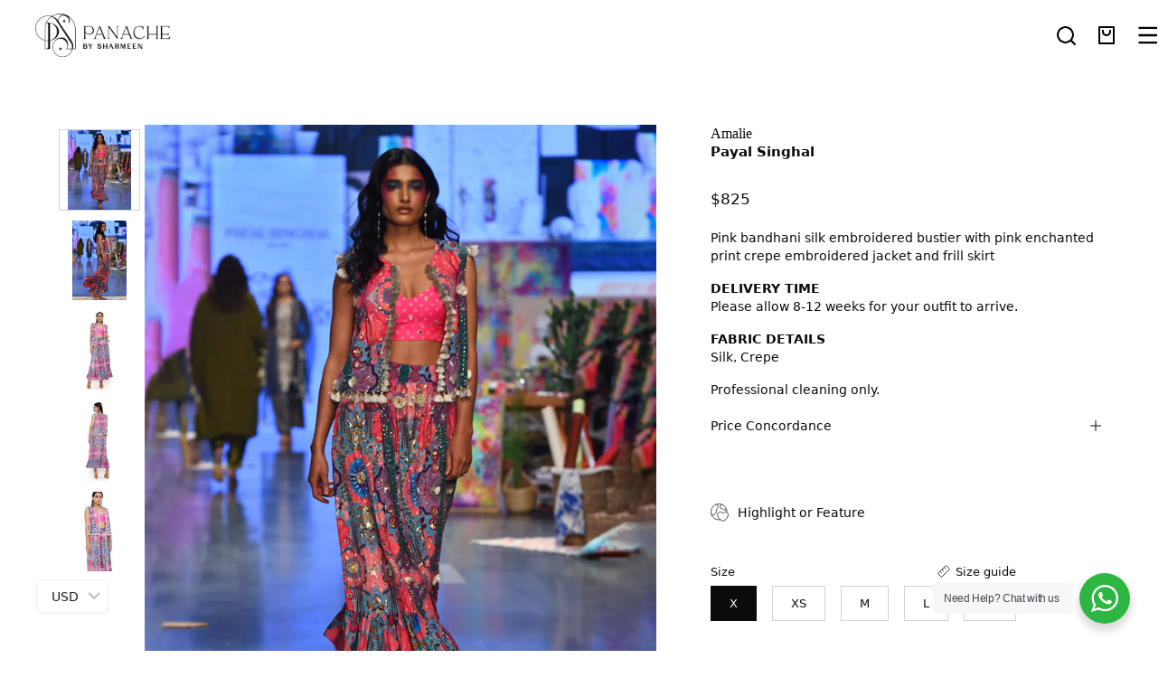

--- FILE ---
content_type: text/html; charset=utf-8
request_url: https://panachebysharmeen.com/products/amalie-pink-bandhani-silk-embroidered-bustier-with-printed-crepe-embroidered-jacket-and-skirt
body_size: 77059
content:
<!doctype html>
<html class="no-js no-touch" lang="en">
<head>  <meta charset="utf-8">
  <script src="https://code.jquery.com/jquery-3.6.0.min.js"></script>
  <meta http-equiv='X-UA-Compatible' content='IE=edge'>
  <meta name="viewport" content="width=device-width, height=device-height, initial-scale=1.0, minimum-scale=1.0">
  <link rel="canonical" href="https://panachebysharmeen.com/products/amalie-pink-bandhani-silk-embroidered-bustier-with-printed-crepe-embroidered-jacket-and-skirt" />
  <link rel="preconnect" href="https://cdn.shopify.com" crossorigin>
  <link rel="preconnect" href="https://fonts.shopify.com" crossorigin>
  <link rel="preconnect" href="https://monorail-edge.shopifysvc.com" crossorigin>

  <link href="//panachebysharmeen.com/cdn/shop/t/19/assets/theme.css?v=2390842203676588721767071896" as="style" rel="preload">
  <link href="//panachebysharmeen.com/cdn/shop/t/19/assets/lazysizes.min.js?v=111431644619468174291697618116" as="script" rel="preload">
  <link href="//panachebysharmeen.com/cdn/shop/t/19/assets/vendor.js?v=113463091481672235871697618116" as="script" rel="preload">
  <link href="//panachebysharmeen.com/cdn/shop/t/19/assets/theme.dev.js?v=87890172381660042791710495116" as="script" rel="preload">

  <link rel="preload" as="image" href="//panachebysharmeen.com/cdn/shop/t/19/assets/loading.svg?v=91665432863842511931697618116"><link rel="preload" as="image" href="//panachebysharmeen.com/cdn/shop/files/panachebysharmeen-new-logo_450x_0c248fde-31c9-4b60-bb88-ea57ebf90ae9_150x48.webp?v=1698413306" data-preload="150x48"><style data-shopify>:root { --loader-image-size: 150px; }html:not(.is-loading) .loading-overlay { opacity: 0; visibility: hidden; pointer-events: none; }
    .loading-overlay { position: fixed; top: 0; left: 0; z-index: 99999; width: 100vw; height: 100vh; display: flex; align-items: center; justify-content: center; background: var(--bg); transition: opacity 0.3s ease-out, visibility 0s linear 0.3s; }
    .loading-overlay .loader__image--fallback { width: 320px; height: 100%; background: var(--loader-image) no-repeat center center/contain; }
    .loader__image__holder { position: absolute; top: 0; left: 0; width: 100%; height: 100%; font-size: 0; display: flex; align-items: center; justify-content: center; animation: pulse-loading 2s infinite ease-in-out; }
    .loader__image { max-width: 150px; height: auto; object-fit: contain; }</style><script>
    const loadingAppearance = "once";
    const loaded = sessionStorage.getItem('loaded');

    if (loadingAppearance === 'once') {
      if (loaded === null) {
        sessionStorage.setItem('loaded', true);
        document.documentElement.classList.add('is-loading');
      }
    } else {
      document.documentElement.classList.add('is-loading');
    }
  </script><link rel="shortcut icon" href="//panachebysharmeen.com/cdn/shop/files/Asset_1_1_0ec32294-7854-452c-a2fe-af53c5ab913a_32x32.png?v=1682602650" type="image/png" />
  <title>Amalie &ndash; Panache by Sharmeen</title><meta name="description" content="Pink bandhani silk embroidered bustier with pink enchanted print crepe embroidered jacket and frill skirt DELIVERY TIMEPlease allow 8-12 weeks for your outfit to arrive. FABRIC DETAILSSilk, Crepe Professional cleaning only."><link rel="preload" as="font" href="//panachebysharmeen.com/cdn/fonts/poppins/poppins_n4.0ba78fa5af9b0e1a374041b3ceaadf0a43b41362.woff2" type="font/woff2" crossorigin><link rel="preload" as="font" href="//panachebysharmeen.com/cdn/fonts/lato/lato_n5.b2fec044fbe05725e71d90882e5f3b21dae2efbd.woff2" type="font/woff2" crossorigin>

<meta property="og:site_name" content="Panache by Sharmeen">
<meta property="og:url" content="https://panachebysharmeen.com/products/amalie-pink-bandhani-silk-embroidered-bustier-with-printed-crepe-embroidered-jacket-and-skirt">
<meta property="og:title" content="Amalie">
<meta property="og:type" content="product">
<meta property="og:description" content="Pink bandhani silk embroidered bustier with pink enchanted print crepe embroidered jacket and frill skirt DELIVERY TIMEPlease allow 8-12 weeks for your outfit to arrive. FABRIC DETAILSSilk, Crepe Professional cleaning only."><meta property="og:image" content="http://panachebysharmeen.com/cdn/shop/files/PS-JK0060a.jpg?v=1686313179">
  <meta property="og:image:secure_url" content="https://panachebysharmeen.com/cdn/shop/files/PS-JK0060a.jpg?v=1686313179">
  <meta property="og:image:width" content="3200">
  <meta property="og:image:height" content="4017"><meta property="og:price:amount" content="825">
  <meta property="og:price:currency" content="USD"><meta name="twitter:card" content="summary_large_image">
<meta name="twitter:title" content="Amalie">
<meta name="twitter:description" content="Pink bandhani silk embroidered bustier with pink enchanted print crepe embroidered jacket and frill skirt DELIVERY TIMEPlease allow 8-12 weeks for your outfit to arrive. FABRIC DETAILSSilk, Crepe Professional cleaning only."><style data-shopify>@font-face {
  font-family: Lato;
  font-weight: 500;
  font-style: normal;
  font-display: swap;
  src: url("//panachebysharmeen.com/cdn/fonts/lato/lato_n5.b2fec044fbe05725e71d90882e5f3b21dae2efbd.woff2") format("woff2"),
       url("//panachebysharmeen.com/cdn/fonts/lato/lato_n5.f25a9a5c73ff9372e69074488f99e8ac702b5447.woff") format("woff");
}

@font-face {
  font-family: Poppins;
  font-weight: 400;
  font-style: normal;
  font-display: swap;
  src: url("//panachebysharmeen.com/cdn/fonts/poppins/poppins_n4.0ba78fa5af9b0e1a374041b3ceaadf0a43b41362.woff2") format("woff2"),
       url("//panachebysharmeen.com/cdn/fonts/poppins/poppins_n4.214741a72ff2596839fc9760ee7a770386cf16ca.woff") format("woff");
}



  @font-face {
  font-family: Lato;
  font-weight: 600;
  font-style: normal;
  font-display: swap;
  src: url("//panachebysharmeen.com/cdn/fonts/lato/lato_n6.38d0e3b23b74a60f769c51d1df73fac96c580d59.woff2") format("woff2"),
       url("//panachebysharmeen.com/cdn/fonts/lato/lato_n6.3365366161bdcc36a3f97cfbb23954d8c4bf4079.woff") format("woff");
}




  @font-face {
  font-family: Lato;
  font-weight: 100;
  font-style: normal;
  font-display: swap;
  src: url("//panachebysharmeen.com/cdn/fonts/lato/lato_n1.28c16a27f5f7a3fc1b44cb5df6b7bbb1852b715f.woff2") format("woff2"),
       url("//panachebysharmeen.com/cdn/fonts/lato/lato_n1.bf54aec592a20656da3762a257204a332a144371.woff") format("woff");
}




  @font-face {
  font-family: Lato;
  font-weight: 700;
  font-style: normal;
  font-display: swap;
  src: url("//panachebysharmeen.com/cdn/fonts/lato/lato_n7.900f219bc7337bc57a7a2151983f0a4a4d9d5dcf.woff2") format("woff2"),
       url("//panachebysharmeen.com/cdn/fonts/lato/lato_n7.a55c60751adcc35be7c4f8a0313f9698598612ee.woff") format("woff");
}




  @font-face {
  font-family: Poppins;
  font-weight: 100;
  font-style: normal;
  font-display: swap;
  src: url("//panachebysharmeen.com/cdn/fonts/poppins/poppins_n1.91f1f2f2f3840810961af59e3a012dcc97d8ef59.woff2") format("woff2"),
       url("//panachebysharmeen.com/cdn/fonts/poppins/poppins_n1.58d050ae3fe39914ce84b159a8c37ae874d01bfc.woff") format("woff");
}




  @font-face {
  font-family: Poppins;
  font-weight: 500;
  font-style: normal;
  font-display: swap;
  src: url("//panachebysharmeen.com/cdn/fonts/poppins/poppins_n5.ad5b4b72b59a00358afc706450c864c3c8323842.woff2") format("woff2"),
       url("//panachebysharmeen.com/cdn/fonts/poppins/poppins_n5.33757fdf985af2d24b32fcd84c9a09224d4b2c39.woff") format("woff");
}




  @font-face {
  font-family: Poppins;
  font-weight: 400;
  font-style: italic;
  font-display: swap;
  src: url("//panachebysharmeen.com/cdn/fonts/poppins/poppins_i4.846ad1e22474f856bd6b81ba4585a60799a9f5d2.woff2") format("woff2"),
       url("//panachebysharmeen.com/cdn/fonts/poppins/poppins_i4.56b43284e8b52fc64c1fd271f289a39e8477e9ec.woff") format("woff");
}




  @font-face {
  font-family: Poppins;
  font-weight: 700;
  font-style: italic;
  font-display: swap;
  src: url("//panachebysharmeen.com/cdn/fonts/poppins/poppins_i7.42fd71da11e9d101e1e6c7932199f925f9eea42d.woff2") format("woff2"),
       url("//panachebysharmeen.com/cdn/fonts/poppins/poppins_i7.ec8499dbd7616004e21155106d13837fff4cf556.woff") format("woff");
}


:root {--COLOR-PRIMARY-OPPOSITE: #ffffff;
  --COLOR-PRIMARY-OPPOSITE-ALPHA-20: rgba(255, 255, 255, 0.2);
  --COLOR-PRIMARY-LIGHTEN-DARKEN-ALPHA-20: rgba(26, 26, 26, 0.2);
  --COLOR-PRIMARY-LIGHTEN-DARKEN-ALPHA-30: rgba(26, 26, 26, 0.3);

  --PRIMARY-BUTTONS-COLOR-BG: #000000;
  --PRIMARY-BUTTONS-COLOR-TEXT: #ffffff;
  --PRIMARY-BUTTONS-COLOR-BORDER: #000000;

  --PRIMARY-BUTTONS-COLOR-LIGHTEN-DARKEN: #1a1a1a;

  --PRIMARY-BUTTONS-COLOR-ALPHA-05: rgba(0, 0, 0, 0.05);
  --PRIMARY-BUTTONS-COLOR-ALPHA-10: rgba(0, 0, 0, 0.1);
  --PRIMARY-BUTTONS-COLOR-ALPHA-50: rgba(0, 0, 0, 0.5);--COLOR-SECONDARY-OPPOSITE: #000000;
  --COLOR-SECONDARY-OPPOSITE-ALPHA-20: rgba(0, 0, 0, 0.2);
  --COLOR-SECONDARY-LIGHTEN-DARKEN-ALPHA-20: rgba(230, 230, 230, 0.2);
  --COLOR-SECONDARY-LIGHTEN-DARKEN-ALPHA-30: rgba(230, 230, 230, 0.3);

  --SECONDARY-BUTTONS-COLOR-BG: #ffffff;
  --SECONDARY-BUTTONS-COLOR-TEXT: #000000;
  --SECONDARY-BUTTONS-COLOR-BORDER: #ffffff;

  --SECONDARY-BUTTONS-COLOR-ALPHA-05: rgba(255, 255, 255, 0.05);
  --SECONDARY-BUTTONS-COLOR-ALPHA-10: rgba(255, 255, 255, 0.1);
  --SECONDARY-BUTTONS-COLOR-ALPHA-50: rgba(255, 255, 255, 0.5);--OUTLINE-BUTTONS-PRIMARY-BG: transparent;
  --OUTLINE-BUTTONS-PRIMARY-TEXT: #000000;
  --OUTLINE-BUTTONS-PRIMARY-BORDER: #000000;
  --OUTLINE-BUTTONS-PRIMARY-BG-HOVER: rgba(26, 26, 26, 0.2);

  --OUTLINE-BUTTONS-SECONDARY-BG: transparent;
  --OUTLINE-BUTTONS-SECONDARY-TEXT: #ffffff;
  --OUTLINE-BUTTONS-SECONDARY-BORDER: #ffffff;
  --OUTLINE-BUTTONS-SECONDARY-BG-HOVER: rgba(230, 230, 230, 0.2);

  --OUTLINE-BUTTONS-WHITE-BG: transparent;
  --OUTLINE-BUTTONS-WHITE-TEXT: #ffffff;
  --OUTLINE-BUTTONS-WHITE-BORDER: #ffffff;

  --OUTLINE-BUTTONS-BLACK-BG: transparent;
  --OUTLINE-BUTTONS-BLACK-TEXT: #000000;
  --OUTLINE-BUTTONS-BLACK-BORDER: #000000;--OUTLINE-SOLID-BUTTONS-PRIMARY-BG: #000000;
  --OUTLINE-SOLID-BUTTONS-PRIMARY-TEXT: #ffffff;
  --OUTLINE-SOLID-BUTTONS-PRIMARY-BORDER: #ffffff;
  --OUTLINE-SOLID-BUTTONS-PRIMARY-BG-HOVER: rgba(255, 255, 255, 0.2);

  --OUTLINE-SOLID-BUTTONS-SECONDARY-BG: #ffffff;
  --OUTLINE-SOLID-BUTTONS-SECONDARY-TEXT: #000000;
  --OUTLINE-SOLID-BUTTONS-SECONDARY-BORDER: #000000;
  --OUTLINE-SOLID-BUTTONS-SECONDARY-BG-HOVER: rgba(0, 0, 0, 0.2);

  --OUTLINE-SOLID-BUTTONS-WHITE-BG: #ffffff;
  --OUTLINE-SOLID-BUTTONS-WHITE-TEXT: #000000;
  --OUTLINE-SOLID-BUTTONS-WHITE-BORDER: #000000;

  --OUTLINE-SOLID-BUTTONS-BLACK-BG: #000000;
  --OUTLINE-SOLID-BUTTONS-BLACK-TEXT: #ffffff;
  --OUTLINE-SOLID-BUTTONS-BLACK-BORDER: #ffffff;--COLOR-HEADING: #0b0b0b;
  --COLOR-TEXT: #0b0b0b;
  --COLOR-TEXT-DARKEN: #000000;
  --COLOR-TEXT-LIGHTEN: #3e3e3e;
  --COLOR-TEXT-ALPHA-5: rgba(11, 11, 11, 0.05);
  --COLOR-TEXT-ALPHA-8: rgba(11, 11, 11, 0.08);
  --COLOR-TEXT-ALPHA-10: rgba(11, 11, 11, 0.1);
  --COLOR-TEXT-ALPHA-15: rgba(11, 11, 11, 0.15);
  --COLOR-TEXT-ALPHA-20: rgba(11, 11, 11, 0.2);
  --COLOR-TEXT-ALPHA-25: rgba(11, 11, 11, 0.25);
  --COLOR-TEXT-ALPHA-50: rgba(11, 11, 11, 0.5);
  --COLOR-TEXT-ALPHA-60: rgba(11, 11, 11, 0.6);
  --COLOR-TEXT-ALPHA-85: rgba(11, 11, 11, 0.85);

  --COLOR-BG: #ffffff;
  --COLOR-BG-ALPHA-25: rgba(255, 255, 255, 0.25);
  --COLOR-BG-ALPHA-35: rgba(255, 255, 255, 0.35);
  --COLOR-BG-ALPHA-60: rgba(255, 255, 255, 0.6);
  --COLOR-BG-ALPHA-65: rgba(255, 255, 255, 0.65);
  --COLOR-BG-ALPHA-85: rgba(255, 255, 255, 0.85);
  --COLOR-BG-OVERLAY: rgba(255, 255, 255, 0.75);
  --COLOR-BG-DARKEN: #e6e6e6;
  --COLOR-BG-LIGHTEN-DARKEN: #e6e6e6;
  --COLOR-BG-LIGHTEN-DARKEN-2: #cdcdcd;
  --COLOR-BG-LIGHTEN-DARKEN-3: #b3b3b3;
  --COLOR-BG-LIGHTEN-DARKEN-4: #9a9a9a;
  --COLOR-BG-LIGHTEN-DARKEN-CONTRAST: #b3b3b3;
  --COLOR-BG-LIGHTEN-DARKEN-CONTRAST-2: #999999;
  --COLOR-BG-LIGHTEN-DARKEN-CONTRAST-3: #808080;
  --COLOR-BG-LIGHTEN-DARKEN-CONTRAST-4: #666666;

  --COLOR-BG-SECONDARY: #fff7f2;
  --COLOR-BG-SECONDARY-LIGHTEN-DARKEN: #ffd8bf;
  --COLOR-BG-SECONDARY-LIGHTEN-DARKEN-CONTRAST: #f25d00;

  --COLOR-BG-ACCENT: #FFF7F2;
  --COLOR-BG-ACCENT-LIGHTEN: #ffffff;

  --COLOR-INPUT-BG: #ffffff;

  --COLOR-ACCENT: #FFF7F2;
  --COLOR-ACCENT-TEXT: #000;

  --COLOR-BORDER: #d3d3d3;
  --COLOR-BORDER-ALPHA-15: rgba(211, 211, 211, 0.15);
  --COLOR-BORDER-ALPHA-30: rgba(211, 211, 211, 0.3);
  --COLOR-BORDER-ALPHA-50: rgba(211, 211, 211, 0.5);
  --COLOR-BORDER-ALPHA-65: rgba(211, 211, 211, 0.65);
  --COLOR-BORDER-LIGHTEN-DARKEN: #868686;
  --COLOR-BORDER-HAIRLINE: #f7f7f7;

  --COLOR-SALE-BG: #ff6d6d;
  --COLOR-SALE-TEXT: #ffffff;
  --COLOR-CUSTOM-BG: #ffffff;
  --COLOR-CUSTOM-TEXT: #000000;
  --COLOR-SOLD-BG: #d3d3d3;
  --COLOR-SOLD-TEXT: #ffffff;
  --COLOR-SAVING-BG: #ff6d6d;
  --COLOR-SAVING-TEXT: #ffffff;

  --COLOR-WHITE-BLACK: fff;
  --COLOR-BLACK-WHITE: #000;--COLOR-DISABLED-GREY: rgba(11, 11, 11, 0.05);
  --COLOR-DISABLED-GREY-DARKEN: rgba(11, 11, 11, 0.45);
  --COLOR-ERROR: #D02E2E;
  --COLOR-ERROR-BG: #f3cbcb;
  --COLOR-SUCCESS: #56AD6A;
  --COLOR-SUCCESS-BG: #ECFEF0;
  --COLOR-WARN: #ECBD5E;
  --COLOR-TRANSPARENT: rgba(255, 255, 255, 0);

  --COLOR-WHITE: #ffffff;
  --COLOR-WHITE-DARKEN: #f2f2f2;
  --COLOR-WHITE-ALPHA-10: rgba(255, 255, 255, 0.1);
  --COLOR-WHITE-ALPHA-20: rgba(255, 255, 255, 0.2);
  --COLOR-WHITE-ALPHA-25: rgba(255, 255, 255, 0.25);
  --COLOR-WHITE-ALPHA-50: rgba(255, 255, 255, 0.5);
  --COLOR-WHITE-ALPHA-60: rgba(255, 255, 255, 0.6);
  --COLOR-BLACK: #000000;
  --COLOR-BLACK-LIGHTEN: #1a1a1a;
  --COLOR-BLACK-ALPHA-10: rgba(0, 0, 0, 0.1);
  --COLOR-BLACK-ALPHA-20: rgba(0, 0, 0, 0.2);
  --COLOR-BLACK-ALPHA-25: rgba(0, 0, 0, 0.25);
  --COLOR-BLACK-ALPHA-50: rgba(0, 0, 0, 0.5);
  --COLOR-BLACK-ALPHA-60: rgba(0, 0, 0, 0.6);--FONT-STACK-BODY: Poppins, sans-serif;
  --FONT-STYLE-BODY: normal;
  --FONT-STYLE-BODY-ITALIC: italic;
  --FONT-ADJUST-BODY: 0.95;

  --FONT-WEIGHT-BODY: 400;
  --FONT-WEIGHT-BODY-LIGHT: 100;
  --FONT-WEIGHT-BODY-MEDIUM: 700;
  --FONT-WEIGHT-BODY-BOLD: 500;

  --FONT-STACK-HEADING: Lato, sans-serif;
  --FONT-STYLE-HEADING: normal;
  --FONT-STYLE-HEADING-ITALIC: italic;
  --FONT-ADJUST-HEADING: 0.85;

  --FONT-WEIGHT-HEADING: 500;
  --FONT-WEIGHT-HEADING-LIGHT: 100;
  --FONT-WEIGHT-HEADING-MEDIUM: 700;
  --FONT-WEIGHT-HEADING-BOLD: 600;

  --FONT-STACK-NAV: Poppins, sans-serif;
  --FONT-STYLE-NAV: normal;
  --FONT-STYLE-NAV-ITALIC: italic;
  --FONT-ADJUST-NAV: 0.75;

  --FONT-WEIGHT-NAV: 400;
  --FONT-WEIGHT-NAV-LIGHT: 100;
  --FONT-WEIGHT-NAV-MEDIUM: 700;
  --FONT-WEIGHT-NAV-BOLD: 500;

  --FONT-STACK-BUTTON: Lato, sans-serif;
  --FONT-STYLE-BUTTON: normal;
  --FONT-STYLE-BUTTON-ITALIC: italic;
  --FONT-ADJUST-BUTTON: 0.75;

  --FONT-WEIGHT-BUTTON: 500;
  --FONT-WEIGHT-BUTTON-MEDIUM: 700;
  --FONT-WEIGHT-BUTTON-BOLD: 600;

  --FONT-STACK-SUBHEADING: Poppins, sans-serif;
  --FONT-STYLE-SUBHEADING: normal;
  --FONT-STYLE-SUBHEADING-ITALIC: italic;
  --FONT-ADJUST-SUBHEADING: 0.75;

  --FONT-WEIGHT-SUBHEADING: 400;
  --FONT-WEIGHT-SUBHEADING-LIGHT: 100;
  --FONT-WEIGHT-SUBHEADING-MEDIUM: 700;
  --FONT-WEIGHT-SUBHEADING-BOLD: 500;

  
    --FONT-WEIGHT-SUBHEADING: var(--FONT-WEIGHT-SUBHEADING-BOLD);
  

  --LETTER-SPACING-SUBHEADING: 0.1em;
  --LETTER-SPACING-BUTTON: 0.05em;

  --BUTTON-TEXT-CAPS: none;
  --SUBHEADING-TEXT-CAPS: none;--FONT-SIZE-INPUT: 1rem;--RADIUS: 0px;
  --RADIUS-SMALL: 0px;
  --RADIUS-TINY: 0px;
  --RADIUS-BADGE: 0px;
  --RADIUS-CHECKBOX: 0px;
  --RADIUS-TEXTAREA: 0px;--PRODUCT-MEDIA-PADDING-TOP: 150.0%;--BORDER-WIDTH: 1px;--STROKE-WIDTH: 12px;--SITE-WIDTH: 1440px;
  --SITE-WIDTH-NARROW: 840px;--ICON-ARROW-RIGHT: url( "//panachebysharmeen.com/cdn/shop/t/19/assets/icon-chevron-right.svg?v=115618353204357621731697618116" );--loading-svg: url( "//panachebysharmeen.com/cdn/shop/t/19/assets/loading.svg?v=91665432863842511931697618116" );
  --icon-check: url( "//panachebysharmeen.com/cdn/shop/t/19/assets/icon-check.svg?v=175316081881880408121697618116" );
  --icon-check-swatch: url( "//panachebysharmeen.com/cdn/shop/t/19/assets/icon-check-swatch.svg?v=131897745589030387781697618116" );
  --icon-zoom-in: url( "//panachebysharmeen.com/cdn/shop/t/19/assets/icon-zoom-in.svg?v=157433013461716915331697618116" );
  --icon-zoom-out: url( "//panachebysharmeen.com/cdn/shop/t/19/assets/icon-zoom-out.svg?v=164909107869959372931697618116" );--collection-sticky-bar-height: 0px;
  --collection-image-padding-top: 60%;

  --drawer-width: 400px;
  --drawer-transition: transform 0.4s cubic-bezier(0.46, 0.01, 0.32, 1);--gutter: 60px;
  --gutter-mobile: 20px;
  --grid-gutter: 20px;
  --grid-gutter-mobile: 35px;--inner: 20px;
  --inner-tablet: 18px;
  --inner-mobile: 16px;--grid: repeat(4, minmax(0, 1fr));
  --grid-tablet: repeat(3, minmax(0, 1fr));
  --grid-mobile: repeat(2, minmax(0, 1fr));
  --megamenu-grid: repeat(4, minmax(0, 1fr));
  --grid-row: 1 / span 4;--scrollbar-width: 0px;--overlay: #000;
  --overlay-opacity: 1;--swatch-width: 40px;
  --swatch-height: 20px;
  --swatch-size: 32px;
  --swatch-size-mobile: 30px;

  
  --move-offset: 20px;

  
  --autoplay-speed: 2200ms;

  

    --filter-bg: 1.0;
    --product-filter-bg: 1.0;}</style><link href="//panachebysharmeen.com/cdn/shop/t/19/assets/theme.css?v=2390842203676588721767071896" rel="stylesheet" type="text/css" media="all" /><link href="//panachebysharmeen.com/cdn/shop/t/19/assets/schbang.css?v=83531462146558540951710926925" rel="stylesheet" type="text/css" media="all" /><link href="//panachebysharmeen.com/cdn/shop/t/19/assets/custom_fonts.css.liquid?v=111603181540343972631697618116" rel="stylesheet" type="text/css" media="all" /><script type="text/javascript">
    if (window.MSInputMethodContext && document.documentMode) {
      var scripts = document.getElementsByTagName('script')[0];
      var polyfill = document.createElement("script");
      polyfill.defer = true;
      polyfill.src = "//panachebysharmeen.com/cdn/shop/t/19/assets/ie11.js?v=164037955086922138091697618116";

      scripts.parentNode.insertBefore(polyfill, scripts);

      document.documentElement.classList.add('ie11');
    } else {
      document.documentElement.className = document.documentElement.className.replace('no-js', 'js');
    }

    document.addEventListener('lazyloaded', (e) => {
      const lazyImage = e.target.parentNode;
      if (lazyImage.classList.contains('lazy-image')) {
        // Wait for the fade in images animation to complete
        setTimeout(() => {
          lazyImage.style.backgroundImage = 'none';
        }, 500);
      }
    });

    let root = '/';
    if (root[root.length - 1] !== '/') {
      root = `${root}/`;
    }

    window.theme = {
      routes: {
        root: root,
        cart_url: "\/cart",
        cart_add_url: "\/cart\/add",
        cart_change_url: "\/cart\/change",
        shop_url: "https:\/\/panachebysharmeen.com",
        searchUrl: '/search',
        predictiveSearchUrl: '/search/suggest',
        product_recommendations_url: "\/recommendations\/products"
      },
      assets: {
        photoswipe: '//panachebysharmeen.com/cdn/shop/t/19/assets/photoswipe.js?v=162613001030112971491697618116',
        smoothscroll: '//panachebysharmeen.com/cdn/shop/t/19/assets/smoothscroll.js?v=37906625415260927261697618116',
        no_image: "//panachebysharmeen.com/cdn/shop/files/panachebysharmeen-new-logo_450x_0c248fde-31c9-4b60-bb88-ea57ebf90ae9_1024x.webp?v=1698413306",
        swatches: '//panachebysharmeen.com/cdn/shop/t/19/assets/swatches.json?v=108341084980828767351697618116',
        base: "//panachebysharmeen.com/cdn/shop/t/19/assets/"
      },
      strings: {
        add_to_cart: "Add to Cart",
        cart_acceptance_error: "You must accept our terms and conditions.",
        cart_empty: "Your cart is currently empty.",
        cart_price: "Price",
        cart_quantity: "Quantity",
        cart_items_one: "{{ count }} item",
        cart_items_many: "{{ count }} items",
        cart_title: "Cart",
        cart_total: "Total",
        continue_shopping: "Continue Shopping",
        free: "Free",
        limit_error: "Sorry, looks like we don\u0026#39;t have enough of this product.",
        preorder: "Pre-Order",
        remove: "Remove",
        sale_badge_text: "Sale",
        saving_badge: "Save {{ discount }}",
        saving_up_to_badge: "Save up to {{ discount }}",
        sold_out: "Sold Out",
        subscription: "Subscription",
        unavailable: "Unavailable",
        unit_price_label: "Unit price",
        unit_price_separator: "per",
        zero_qty_error: "Quantity must be greater than 0.",
        delete_confirm: "Are you sure you wish to delete this address?",
        newsletter_product_availability: "Notify Me When It’s Available"
      },
      icons: {
        plus: '<svg aria-hidden="true" focusable="false" role="presentation" class="icon icon-toggle-plus" viewBox="0 0 192 192"><path d="M30 96h132M96 30v132" stroke="currentColor" stroke-linecap="round" stroke-linejoin="round"/></svg>',
        minus: '<svg aria-hidden="true" focusable="false" role="presentation" class="icon icon-toggle-minus" viewBox="0 0 192 192"><path d="M30 96h132" stroke="currentColor" stroke-linecap="round" stroke-linejoin="round"/></svg>',
        close: '<svg aria-hidden="true" focusable="false" role="presentation" class="icon icon-close" viewBox="0 0 192 192"><path d="M150 42 42 150M150 150 42 42" stroke="currentColor" stroke-linecap="round" stroke-linejoin="round"/></svg>'
      },
      settings: {
        animations: true,
        cartType: "drawer",
        enableAcceptTerms: false,
        enableInfinityScroll: false,
        enablePaymentButton: false,
        gridImageSize: "cover",
        gridImageAspectRatio: 1.5,
        mobileMenuBehaviour: "link",
        productGridHover: "image",
        savingBadgeType: "percentage",
        showSaleBadge: true,
        showSoldBadge: true,
        showSavingBadge: true,
        quickBuy: "none",
        suggestArticles: false,
        suggestCollections: true,
        suggestProducts: true,
        suggestPages: false,
        suggestionsResultsLimit: 10,
        currency_code_enable: true,
        hideInventoryCount: true,
        enableColorSwatchesCollection: false,
      },
      sizes: {
        mobile: 480,
        small: 768,
        large: 1024,
        widescreen: 1440
      },
      moneyFormat: "\u003cspan class=money\u003e${{amount_no_decimals}}\u003c\/span\u003e",
      moneyWithCurrencyFormat: "\u003cspan class=money\u003e${{amount_no_decimals}}\u003c\/span\u003e",
      subtotal: 0,
      info: {
        name: 'Palo Alto'
      },
      version: '5.1.0'
    };
    window.lazySizesConfig = window.lazySizesConfig || {};
    window.lazySizesConfig.preloadAfterLoad = true;
    window.PaloAlto = window.PaloAlto || {};
    window.slate = window.slate || {};
    window.isHeaderTransparent = false;
    window.stickyHeaderHeight = 60;
    window.lastWindowWidth = window.innerWidth || document.documentElement.clientWidth;

    if (window.performance) {
      window.performance.mark('init');
    } else {
      window.fastNetworkAndCPU = false;
    }
  </script>
  <script src="//panachebysharmeen.com/cdn/shop/t/19/assets/lazysizes.min.js?v=111431644619468174291697618116" async="async"></script>
    <script src="https://cdnjs.cloudflare.com/ajax/libs/gsap/3.12.2/gsap.min.js"></script>
    <script src="https://cdnjs.cloudflare.com/ajax/libs/gsap/3.12.2/ScrollTrigger.min.js"></script><script src="//panachebysharmeen.com/cdn/shop/t/19/assets/vendor.js?v=113463091481672235871697618116" defer="defer"></script>
  <script src="//panachebysharmeen.com/cdn/shop/t/19/assets/theme.js?v=64724494568616213171697618116" defer="defer"></script>
  <script src="//panachebysharmeen.com/cdn/shop/t/19/assets/custom.js?v=42784362409604047251712140033" defer="defer"></script><script>window.performance && window.performance.mark && window.performance.mark('shopify.content_for_header.start');</script><meta name="facebook-domain-verification" content="zlilegcqp7x5pjzvatsy9h7x8p72se">
<meta name="facebook-domain-verification" content="2ahx8y30sqktouwu5jt2zxtj3wwura">
<meta name="google-site-verification" content="G8Fi66IWZEwZvl2OD848r_fJ8TLzu2JqJjJaFmR_eG8">
<meta id="shopify-digital-wallet" name="shopify-digital-wallet" content="/26161980/digital_wallets/dialog">
<meta name="shopify-checkout-api-token" content="af3999a397250c8906f13b3b04e7413b">
<link rel="alternate" type="application/json+oembed" href="https://panachebysharmeen.com/products/amalie-pink-bandhani-silk-embroidered-bustier-with-printed-crepe-embroidered-jacket-and-skirt.oembed">
<script async="async" src="/checkouts/internal/preloads.js?locale=en-US"></script>
<link rel="preconnect" href="https://shop.app" crossorigin="anonymous">
<script async="async" src="https://shop.app/checkouts/internal/preloads.js?locale=en-US&shop_id=26161980" crossorigin="anonymous"></script>
<script id="apple-pay-shop-capabilities" type="application/json">{"shopId":26161980,"countryCode":"US","currencyCode":"USD","merchantCapabilities":["supports3DS"],"merchantId":"gid:\/\/shopify\/Shop\/26161980","merchantName":"Panache by Sharmeen","requiredBillingContactFields":["postalAddress","email","phone"],"requiredShippingContactFields":["postalAddress","email","phone"],"shippingType":"shipping","supportedNetworks":["visa","masterCard","amex","discover","elo","jcb"],"total":{"type":"pending","label":"Panache by Sharmeen","amount":"1.00"},"shopifyPaymentsEnabled":true,"supportsSubscriptions":true}</script>
<script id="shopify-features" type="application/json">{"accessToken":"af3999a397250c8906f13b3b04e7413b","betas":["rich-media-storefront-analytics"],"domain":"panachebysharmeen.com","predictiveSearch":true,"shopId":26161980,"locale":"en"}</script>
<script>var Shopify = Shopify || {};
Shopify.shop = "panachebysharmeen.myshopify.com";
Shopify.locale = "en";
Shopify.currency = {"active":"USD","rate":"1.0"};
Shopify.country = "US";
Shopify.theme = {"name":"Palo Alto latest- 29-Sep-2023","id":123758346317,"schema_name":"Palo Alto","schema_version":"5.1.0","theme_store_id":777,"role":"main"};
Shopify.theme.handle = "null";
Shopify.theme.style = {"id":null,"handle":null};
Shopify.cdnHost = "panachebysharmeen.com/cdn";
Shopify.routes = Shopify.routes || {};
Shopify.routes.root = "/";</script>
<script type="module">!function(o){(o.Shopify=o.Shopify||{}).modules=!0}(window);</script>
<script>!function(o){function n(){var o=[];function n(){o.push(Array.prototype.slice.apply(arguments))}return n.q=o,n}var t=o.Shopify=o.Shopify||{};t.loadFeatures=n(),t.autoloadFeatures=n()}(window);</script>
<script>
  window.ShopifyPay = window.ShopifyPay || {};
  window.ShopifyPay.apiHost = "shop.app\/pay";
  window.ShopifyPay.redirectState = null;
</script>
<script id="shop-js-analytics" type="application/json">{"pageType":"product"}</script>
<script defer="defer" async type="module" src="//panachebysharmeen.com/cdn/shopifycloud/shop-js/modules/v2/client.init-shop-cart-sync_BN7fPSNr.en.esm.js"></script>
<script defer="defer" async type="module" src="//panachebysharmeen.com/cdn/shopifycloud/shop-js/modules/v2/chunk.common_Cbph3Kss.esm.js"></script>
<script defer="defer" async type="module" src="//panachebysharmeen.com/cdn/shopifycloud/shop-js/modules/v2/chunk.modal_DKumMAJ1.esm.js"></script>
<script type="module">
  await import("//panachebysharmeen.com/cdn/shopifycloud/shop-js/modules/v2/client.init-shop-cart-sync_BN7fPSNr.en.esm.js");
await import("//panachebysharmeen.com/cdn/shopifycloud/shop-js/modules/v2/chunk.common_Cbph3Kss.esm.js");
await import("//panachebysharmeen.com/cdn/shopifycloud/shop-js/modules/v2/chunk.modal_DKumMAJ1.esm.js");

  window.Shopify.SignInWithShop?.initShopCartSync?.({"fedCMEnabled":true,"windoidEnabled":true});

</script>
<script defer="defer" async type="module" src="//panachebysharmeen.com/cdn/shopifycloud/shop-js/modules/v2/client.payment-terms_BxzfvcZJ.en.esm.js"></script>
<script defer="defer" async type="module" src="//panachebysharmeen.com/cdn/shopifycloud/shop-js/modules/v2/chunk.common_Cbph3Kss.esm.js"></script>
<script defer="defer" async type="module" src="//panachebysharmeen.com/cdn/shopifycloud/shop-js/modules/v2/chunk.modal_DKumMAJ1.esm.js"></script>
<script type="module">
  await import("//panachebysharmeen.com/cdn/shopifycloud/shop-js/modules/v2/client.payment-terms_BxzfvcZJ.en.esm.js");
await import("//panachebysharmeen.com/cdn/shopifycloud/shop-js/modules/v2/chunk.common_Cbph3Kss.esm.js");
await import("//panachebysharmeen.com/cdn/shopifycloud/shop-js/modules/v2/chunk.modal_DKumMAJ1.esm.js");

  
</script>
<script>
  window.Shopify = window.Shopify || {};
  if (!window.Shopify.featureAssets) window.Shopify.featureAssets = {};
  window.Shopify.featureAssets['shop-js'] = {"shop-cart-sync":["modules/v2/client.shop-cart-sync_CJVUk8Jm.en.esm.js","modules/v2/chunk.common_Cbph3Kss.esm.js","modules/v2/chunk.modal_DKumMAJ1.esm.js"],"init-fed-cm":["modules/v2/client.init-fed-cm_7Fvt41F4.en.esm.js","modules/v2/chunk.common_Cbph3Kss.esm.js","modules/v2/chunk.modal_DKumMAJ1.esm.js"],"init-shop-email-lookup-coordinator":["modules/v2/client.init-shop-email-lookup-coordinator_Cc088_bR.en.esm.js","modules/v2/chunk.common_Cbph3Kss.esm.js","modules/v2/chunk.modal_DKumMAJ1.esm.js"],"init-windoid":["modules/v2/client.init-windoid_hPopwJRj.en.esm.js","modules/v2/chunk.common_Cbph3Kss.esm.js","modules/v2/chunk.modal_DKumMAJ1.esm.js"],"shop-button":["modules/v2/client.shop-button_B0jaPSNF.en.esm.js","modules/v2/chunk.common_Cbph3Kss.esm.js","modules/v2/chunk.modal_DKumMAJ1.esm.js"],"shop-cash-offers":["modules/v2/client.shop-cash-offers_DPIskqss.en.esm.js","modules/v2/chunk.common_Cbph3Kss.esm.js","modules/v2/chunk.modal_DKumMAJ1.esm.js"],"shop-toast-manager":["modules/v2/client.shop-toast-manager_CK7RT69O.en.esm.js","modules/v2/chunk.common_Cbph3Kss.esm.js","modules/v2/chunk.modal_DKumMAJ1.esm.js"],"init-shop-cart-sync":["modules/v2/client.init-shop-cart-sync_BN7fPSNr.en.esm.js","modules/v2/chunk.common_Cbph3Kss.esm.js","modules/v2/chunk.modal_DKumMAJ1.esm.js"],"init-customer-accounts-sign-up":["modules/v2/client.init-customer-accounts-sign-up_CfPf4CXf.en.esm.js","modules/v2/client.shop-login-button_DeIztwXF.en.esm.js","modules/v2/chunk.common_Cbph3Kss.esm.js","modules/v2/chunk.modal_DKumMAJ1.esm.js"],"pay-button":["modules/v2/client.pay-button_CgIwFSYN.en.esm.js","modules/v2/chunk.common_Cbph3Kss.esm.js","modules/v2/chunk.modal_DKumMAJ1.esm.js"],"init-customer-accounts":["modules/v2/client.init-customer-accounts_DQ3x16JI.en.esm.js","modules/v2/client.shop-login-button_DeIztwXF.en.esm.js","modules/v2/chunk.common_Cbph3Kss.esm.js","modules/v2/chunk.modal_DKumMAJ1.esm.js"],"avatar":["modules/v2/client.avatar_BTnouDA3.en.esm.js"],"init-shop-for-new-customer-accounts":["modules/v2/client.init-shop-for-new-customer-accounts_CsZy_esa.en.esm.js","modules/v2/client.shop-login-button_DeIztwXF.en.esm.js","modules/v2/chunk.common_Cbph3Kss.esm.js","modules/v2/chunk.modal_DKumMAJ1.esm.js"],"shop-follow-button":["modules/v2/client.shop-follow-button_BRMJjgGd.en.esm.js","modules/v2/chunk.common_Cbph3Kss.esm.js","modules/v2/chunk.modal_DKumMAJ1.esm.js"],"checkout-modal":["modules/v2/client.checkout-modal_B9Drz_yf.en.esm.js","modules/v2/chunk.common_Cbph3Kss.esm.js","modules/v2/chunk.modal_DKumMAJ1.esm.js"],"shop-login-button":["modules/v2/client.shop-login-button_DeIztwXF.en.esm.js","modules/v2/chunk.common_Cbph3Kss.esm.js","modules/v2/chunk.modal_DKumMAJ1.esm.js"],"lead-capture":["modules/v2/client.lead-capture_DXYzFM3R.en.esm.js","modules/v2/chunk.common_Cbph3Kss.esm.js","modules/v2/chunk.modal_DKumMAJ1.esm.js"],"shop-login":["modules/v2/client.shop-login_CA5pJqmO.en.esm.js","modules/v2/chunk.common_Cbph3Kss.esm.js","modules/v2/chunk.modal_DKumMAJ1.esm.js"],"payment-terms":["modules/v2/client.payment-terms_BxzfvcZJ.en.esm.js","modules/v2/chunk.common_Cbph3Kss.esm.js","modules/v2/chunk.modal_DKumMAJ1.esm.js"]};
</script>
<script>(function() {
  var isLoaded = false;
  function asyncLoad() {
    if (isLoaded) return;
    isLoaded = true;
    var urls = ["\/\/panachebysharmeen.bookthatapp.com\/javascripts\/bta.js?shop=panachebysharmeen.myshopify.com","\/\/panachebysharmeen.bookthatapp.com\/javascripts\/bta.js?shop=panachebysharmeen.myshopify.com","\/\/panachebysharmeen.bookthatapp.com\/javascripts\/bta.js?shop=panachebysharmeen.myshopify.com","\/\/panachebysharmeen.bookthatapp.com\/javascripts\/bta.js?shop=panachebysharmeen.myshopify.com","https:\/\/cdn1.stamped.io\/files\/widget.min.js?shop=panachebysharmeen.myshopify.com","https:\/\/blockade-script.getverdict.com\/script.js?shop=panachebysharmeen.myshopify.com","https:\/\/chimpstatic.com\/mcjs-connected\/js\/users\/89f88f4bab69dbdcd625c51e8\/54148962d685ce1e190ea9eb9.js?shop=panachebysharmeen.myshopify.com","https:\/\/omnisnippet1.com\/platforms\/shopify.js?source=scriptTag\u0026v=2025-07-11T01\u0026shop=panachebysharmeen.myshopify.com"];
    for (var i = 0; i < urls.length; i++) {
      var s = document.createElement('script');
      s.type = 'text/javascript';
      s.async = true;
      s.src = urls[i];
      var x = document.getElementsByTagName('script')[0];
      x.parentNode.insertBefore(s, x);
    }
  };
  if(window.attachEvent) {
    window.attachEvent('onload', asyncLoad);
  } else {
    window.addEventListener('load', asyncLoad, false);
  }
})();</script>
<script id="__st">var __st={"a":26161980,"offset":-21600,"reqid":"f6af6364-fdcf-4d55-a159-1460bd461b64-1769905571","pageurl":"panachebysharmeen.com\/products\/amalie-pink-bandhani-silk-embroidered-bustier-with-printed-crepe-embroidered-jacket-and-skirt","u":"7d32029dd935","p":"product","rtyp":"product","rid":6874906886221};</script>
<script>window.ShopifyPaypalV4VisibilityTracking = true;</script>
<script id="captcha-bootstrap">!function(){'use strict';const t='contact',e='account',n='new_comment',o=[[t,t],['blogs',n],['comments',n],[t,'customer']],c=[[e,'customer_login'],[e,'guest_login'],[e,'recover_customer_password'],[e,'create_customer']],r=t=>t.map((([t,e])=>`form[action*='/${t}']:not([data-nocaptcha='true']) input[name='form_type'][value='${e}']`)).join(','),a=t=>()=>t?[...document.querySelectorAll(t)].map((t=>t.form)):[];function s(){const t=[...o],e=r(t);return a(e)}const i='password',u='form_key',d=['recaptcha-v3-token','g-recaptcha-response','h-captcha-response',i],f=()=>{try{return window.sessionStorage}catch{return}},m='__shopify_v',_=t=>t.elements[u];function p(t,e,n=!1){try{const o=window.sessionStorage,c=JSON.parse(o.getItem(e)),{data:r}=function(t){const{data:e,action:n}=t;return t[m]||n?{data:e,action:n}:{data:t,action:n}}(c);for(const[e,n]of Object.entries(r))t.elements[e]&&(t.elements[e].value=n);n&&o.removeItem(e)}catch(o){console.error('form repopulation failed',{error:o})}}const l='form_type',E='cptcha';function T(t){t.dataset[E]=!0}const w=window,h=w.document,L='Shopify',v='ce_forms',y='captcha';let A=!1;((t,e)=>{const n=(g='f06e6c50-85a8-45c8-87d0-21a2b65856fe',I='https://cdn.shopify.com/shopifycloud/storefront-forms-hcaptcha/ce_storefront_forms_captcha_hcaptcha.v1.5.2.iife.js',D={infoText:'Protected by hCaptcha',privacyText:'Privacy',termsText:'Terms'},(t,e,n)=>{const o=w[L][v],c=o.bindForm;if(c)return c(t,g,e,D).then(n);var r;o.q.push([[t,g,e,D],n]),r=I,A||(h.body.append(Object.assign(h.createElement('script'),{id:'captcha-provider',async:!0,src:r})),A=!0)});var g,I,D;w[L]=w[L]||{},w[L][v]=w[L][v]||{},w[L][v].q=[],w[L][y]=w[L][y]||{},w[L][y].protect=function(t,e){n(t,void 0,e),T(t)},Object.freeze(w[L][y]),function(t,e,n,w,h,L){const[v,y,A,g]=function(t,e,n){const i=e?o:[],u=t?c:[],d=[...i,...u],f=r(d),m=r(i),_=r(d.filter((([t,e])=>n.includes(e))));return[a(f),a(m),a(_),s()]}(w,h,L),I=t=>{const e=t.target;return e instanceof HTMLFormElement?e:e&&e.form},D=t=>v().includes(t);t.addEventListener('submit',(t=>{const e=I(t);if(!e)return;const n=D(e)&&!e.dataset.hcaptchaBound&&!e.dataset.recaptchaBound,o=_(e),c=g().includes(e)&&(!o||!o.value);(n||c)&&t.preventDefault(),c&&!n&&(function(t){try{if(!f())return;!function(t){const e=f();if(!e)return;const n=_(t);if(!n)return;const o=n.value;o&&e.removeItem(o)}(t);const e=Array.from(Array(32),(()=>Math.random().toString(36)[2])).join('');!function(t,e){_(t)||t.append(Object.assign(document.createElement('input'),{type:'hidden',name:u})),t.elements[u].value=e}(t,e),function(t,e){const n=f();if(!n)return;const o=[...t.querySelectorAll(`input[type='${i}']`)].map((({name:t})=>t)),c=[...d,...o],r={};for(const[a,s]of new FormData(t).entries())c.includes(a)||(r[a]=s);n.setItem(e,JSON.stringify({[m]:1,action:t.action,data:r}))}(t,e)}catch(e){console.error('failed to persist form',e)}}(e),e.submit())}));const S=(t,e)=>{t&&!t.dataset[E]&&(n(t,e.some((e=>e===t))),T(t))};for(const o of['focusin','change'])t.addEventListener(o,(t=>{const e=I(t);D(e)&&S(e,y())}));const B=e.get('form_key'),M=e.get(l),P=B&&M;t.addEventListener('DOMContentLoaded',(()=>{const t=y();if(P)for(const e of t)e.elements[l].value===M&&p(e,B);[...new Set([...A(),...v().filter((t=>'true'===t.dataset.shopifyCaptcha))])].forEach((e=>S(e,t)))}))}(h,new URLSearchParams(w.location.search),n,t,e,['guest_login'])})(!0,!0)}();</script>
<script integrity="sha256-4kQ18oKyAcykRKYeNunJcIwy7WH5gtpwJnB7kiuLZ1E=" data-source-attribution="shopify.loadfeatures" defer="defer" src="//panachebysharmeen.com/cdn/shopifycloud/storefront/assets/storefront/load_feature-a0a9edcb.js" crossorigin="anonymous"></script>
<script crossorigin="anonymous" defer="defer" src="//panachebysharmeen.com/cdn/shopifycloud/storefront/assets/shopify_pay/storefront-65b4c6d7.js?v=20250812"></script>
<script data-source-attribution="shopify.dynamic_checkout.dynamic.init">var Shopify=Shopify||{};Shopify.PaymentButton=Shopify.PaymentButton||{isStorefrontPortableWallets:!0,init:function(){window.Shopify.PaymentButton.init=function(){};var t=document.createElement("script");t.src="https://panachebysharmeen.com/cdn/shopifycloud/portable-wallets/latest/portable-wallets.en.js",t.type="module",document.head.appendChild(t)}};
</script>
<script data-source-attribution="shopify.dynamic_checkout.buyer_consent">
  function portableWalletsHideBuyerConsent(e){var t=document.getElementById("shopify-buyer-consent"),n=document.getElementById("shopify-subscription-policy-button");t&&n&&(t.classList.add("hidden"),t.setAttribute("aria-hidden","true"),n.removeEventListener("click",e))}function portableWalletsShowBuyerConsent(e){var t=document.getElementById("shopify-buyer-consent"),n=document.getElementById("shopify-subscription-policy-button");t&&n&&(t.classList.remove("hidden"),t.removeAttribute("aria-hidden"),n.addEventListener("click",e))}window.Shopify?.PaymentButton&&(window.Shopify.PaymentButton.hideBuyerConsent=portableWalletsHideBuyerConsent,window.Shopify.PaymentButton.showBuyerConsent=portableWalletsShowBuyerConsent);
</script>
<script>
  function portableWalletsCleanup(e){e&&e.src&&console.error("Failed to load portable wallets script "+e.src);var t=document.querySelectorAll("shopify-accelerated-checkout .shopify-payment-button__skeleton, shopify-accelerated-checkout-cart .wallet-cart-button__skeleton"),e=document.getElementById("shopify-buyer-consent");for(let e=0;e<t.length;e++)t[e].remove();e&&e.remove()}function portableWalletsNotLoadedAsModule(e){e instanceof ErrorEvent&&"string"==typeof e.message&&e.message.includes("import.meta")&&"string"==typeof e.filename&&e.filename.includes("portable-wallets")&&(window.removeEventListener("error",portableWalletsNotLoadedAsModule),window.Shopify.PaymentButton.failedToLoad=e,"loading"===document.readyState?document.addEventListener("DOMContentLoaded",window.Shopify.PaymentButton.init):window.Shopify.PaymentButton.init())}window.addEventListener("error",portableWalletsNotLoadedAsModule);
</script>

<script type="module" src="https://panachebysharmeen.com/cdn/shopifycloud/portable-wallets/latest/portable-wallets.en.js" onError="portableWalletsCleanup(this)" crossorigin="anonymous"></script>
<script nomodule>
  document.addEventListener("DOMContentLoaded", portableWalletsCleanup);
</script>

<link id="shopify-accelerated-checkout-styles" rel="stylesheet" media="screen" href="https://panachebysharmeen.com/cdn/shopifycloud/portable-wallets/latest/accelerated-checkout-backwards-compat.css" crossorigin="anonymous">
<style id="shopify-accelerated-checkout-cart">
        #shopify-buyer-consent {
  margin-top: 1em;
  display: inline-block;
  width: 100%;
}

#shopify-buyer-consent.hidden {
  display: none;
}

#shopify-subscription-policy-button {
  background: none;
  border: none;
  padding: 0;
  text-decoration: underline;
  font-size: inherit;
  cursor: pointer;
}

#shopify-subscription-policy-button::before {
  box-shadow: none;
}

      </style>

<script>window.performance && window.performance.mark && window.performance.mark('shopify.content_for_header.end');</script>

  <meta name="google-site-verification" content="eHRcuMEMrgWzLoo15sS6rCg_wIA-rLWVH0zG2E22mgI" />
 <!-- Google Tag Manager -->
<script>(function(w,d,s,l,i){w[l]=w[l]||[];w[l].push({'gtm.start':
new Date().getTime(),event:'gtm.js'});var f=d.getElementsByTagName(s)[0],
j=d.createElement(s),dl=l!='dataLayer'?'&l='+l:'';j.async=true;j.src=
'https://www.googletagmanager.com/gtm.js?id='+i+dl;f.parentNode.insertBefore(j,f);
})(window,document,'script','dataLayer','GTM-N62226BH');</script>
<!-- End Google Tag Manager --> 
  



<script type="text/javascript">
window.dataLayer = window.dataLayer || [];

window.appStart = function(){
  window.productPageHandle = function(){

    var productName = "Amalie";
    var productId = "6874906886221";
    var productPrice = "825";
    var productBrand = "Payal Singhal";
    var productCollection = "All";
    var productType = "";
    var productSku = "";
    var productVariantId = "40462846787661";
    var productVariantTitle = "X / 38 / Pink";

    window.dataLayer.push({
      event: "analyzify_productDetail",
      productId: productId,
      productName: productName,
      productPrice: productPrice,
      productBrand: productBrand,
      productCategory: productCollection,
      productType: productType,
      productSku: productSku,
      productVariantId: productVariantId,
      productVariantTitle: productVariantTitle,
      currency: "USD",
    });
  };

  window.allPageHandle = function(){
    window.dataLayer.push({
      event: "ga4kit_info",
      contentGroup: "product",
      
        userType: "visitor",
      
    });
  };
  allPageHandle();
      
  
    productPageHandle();
  

}
appStart();
</script>

<!-- BEGIN app block: shopify://apps/boost-ai-search-filter/blocks/boost-sd-ssr/7fc998ae-a150-4367-bab8-505d8a4503f7 --><script type="text/javascript">"use strict";(()=>{function mergeDeepMutate(target,...sources){if(!target)return target;if(sources.length===0)return target;const isObject=obj=>!!obj&&typeof obj==="object";const isPlainObject=obj=>{if(!isObject(obj))return false;const proto=Object.getPrototypeOf(obj);return proto===Object.prototype||proto===null};for(const source of sources){if(!source)continue;for(const key in source){const sourceValue=source[key];if(!(key in target)){target[key]=sourceValue;continue}const targetValue=target[key];if(Array.isArray(targetValue)&&Array.isArray(sourceValue)){target[key]=targetValue.concat(...sourceValue)}else if(isPlainObject(targetValue)&&isPlainObject(sourceValue)){target[key]=mergeDeepMutate(targetValue,sourceValue)}else{target[key]=sourceValue}}}return target}var Application=class{constructor(config,dataObjects){this.modules=[];this.cachedModulesByConstructor=new Map;this.status="created";this.cachedEventListeners={};this.registryBlockListeners=[];this.readyListeners=[];this.mode="production";this.logLevel=1;this.blocks={};const boostWidgetIntegration=window.boostWidgetIntegration;this.config=config||{logLevel:boostWidgetIntegration?.config?.logLevel,env:"production"};this.logLevel=this.config.logLevel??(this.mode==="production"?2:this.logLevel);if(this.config.logLevel==null){this.config.logLevel=this.logLevel}this.dataObjects=dataObjects||{};this.logger={debug:(...args)=>{if(this.logLevel<=0){console.debug("Boost > [DEBUG] ",...args)}},info:(...args)=>{if(this.logLevel<=1){console.info("Boost > [INFO] ",...args)}},warn:(...args)=>{if(this.logLevel<=2){console.warn("Boost > [WARN] ",...args)}},error:(...args)=>{if(this.logLevel<=3){console.error("Boost > [ERROR] ",...args)}}}}bootstrap(){if(this.status==="bootstrapped"){this.logger.warn("Application already bootstrapped");return}if(this.status==="started"){this.logger.warn("Application already started");return}this.loadModuleEventListeners();this.dispatchLifecycleEvent({name:"onBeforeAppBootstrap",payload:null});if(this.config?.customization?.app?.onBootstrap){this.config.customization.app.onBootstrap(this)}this.extendAppConfigFromModules();this.extendAppConfigFromGlobalVariables();this.initializeDataObjects();this.assignGlobalVariables();this.status="bootstrapped";this.dispatchLifecycleEvent({name:"onAppBootstrap",payload:null})}async initModules(){await Promise.all(this.modules.map(async module=>{if(!module.shouldInit()){this.logger.info("Module not initialized",module.constructor.name,"shouldInit returned false");return}module.onBeforeModuleInit?.();this.dispatchLifecycleEvent({name:"onBeforeModuleInit",payload:{module}});this.logger.info(`Initializing ${module.constructor.name} module`);try{await module.init();this.dispatchLifecycleEvent({name:"onModuleInit",payload:{module}})}catch(error){this.logger.error(`Error initializing module ${module.constructor.name}:`,error);this.dispatchLifecycleEvent({name:"onModuleError",payload:{module,error:error instanceof Error?error:new Error(String(error))}})}}))}getModule(constructor){const module=this.cachedModulesByConstructor.get(constructor);if(module&&!module.shouldInit()){return void 0}return module}getModuleByName(name){const module=this.modules.find(mod=>{const ModuleClass=mod.constructor;return ModuleClass.moduleName===name});if(module&&!module.shouldInit()){return void 0}return module}registerBlock(block){if(!block.id){this.logger.error("Block id is required");return}const blockId=block.id;if(this.blocks[blockId]){this.logger.error(`Block with id ${blockId} already exists`);return}this.blocks[blockId]=block;if(window.boostWidgetIntegration.blocks){window.boostWidgetIntegration.blocks[blockId]=block}this.dispatchLifecycleEvent({name:"onRegisterBlock",payload:{block}});this.registryBlockListeners.forEach(listener=>{try{listener(block)}catch(error){this.logger.error("Error in registry block listener:",error)}})}addRegistryBlockListener(listener){this.registryBlockListeners.push(listener);Object.values(this.blocks).forEach(block=>{try{listener(block)}catch(error){this.logger.error("Error in registry block listener for existing block:",error)}})}removeRegistryBlockListener(listener){const index=this.registryBlockListeners.indexOf(listener);if(index>-1){this.registryBlockListeners.splice(index,1)}}onReady(handler){if(this.status==="started"){try{handler()}catch(error){this.logger.error("Error in ready handler:",error)}}else{this.readyListeners.push(handler)}}assignGlobalVariables(){if(!window.boostWidgetIntegration){window.boostWidgetIntegration={}}Object.assign(window.boostWidgetIntegration,{TAEApp:this,config:this.config,dataObjects:this.dataObjects,blocks:this.blocks})}async start(){this.logger.info("Application starting");this.bootstrap();this.dispatchLifecycleEvent({name:"onBeforeAppStart",payload:null});await this.initModules();this.status="started";this.dispatchLifecycleEvent({name:"onAppStart",payload:null});this.readyListeners.forEach(listener=>{try{listener()}catch(error){this.logger.error("Error in ready listener:",error)}});if(this.config?.customization?.app?.onStart){this.config.customization.app.onStart(this)}}destroy(){if(this.status!=="started"){this.logger.warn("Application not started yet");return}this.modules.forEach(module=>{this.dispatchLifecycleEvent({name:"onModuleDestroy",payload:{module}});module.destroy()});this.modules=[];this.resetBlocks();this.status="destroyed";this.dispatchLifecycleEvent({name:"onAppDestroy",payload:null})}setLogLevel(level){this.logLevel=level;this.updateConfig({logLevel:level})}loadModule(ModuleConstructor){if(!ModuleConstructor){return this}const app=this;const moduleInstance=new ModuleConstructor(app);if(app.cachedModulesByConstructor.has(ModuleConstructor)){this.logger.warn(`Module ${ModuleConstructor.name} already loaded`);return app}this.modules.push(moduleInstance);this.cachedModulesByConstructor.set(ModuleConstructor,moduleInstance);this.logger.info(`Module ${ModuleConstructor.name} already loaded`);return app}updateConfig(newConfig){if(typeof newConfig==="function"){this.config=newConfig(this.config)}else{mergeDeepMutate(this.config,newConfig)}return this.config}dispatchLifecycleEvent(event){switch(event.name){case"onBeforeAppBootstrap":this.triggerEvent("onBeforeAppBootstrap",event);break;case"onAppBootstrap":this.logger.info("Application bootstrapped");this.triggerEvent("onAppBootstrap",event);break;case"onBeforeModuleInit":this.triggerEvent("onBeforeModuleInit",event);break;case"onModuleInit":this.logger.info(`Module ${event.payload.module.constructor.name} initialized`);this.triggerEvent("onModuleInit",event);break;case"onModuleDestroy":this.logger.info(`Module ${event.payload.module.constructor.name} destroyed`);this.triggerEvent("onModuleDestroy",event);break;case"onBeforeAppStart":this.triggerEvent("onBeforeAppStart",event);break;case"onAppStart":this.logger.info("Application started");this.triggerEvent("onAppStart",event);break;case"onAppDestroy":this.logger.info("Application destroyed");this.triggerEvent("onAppDestroy",event);break;case"onAppError":this.logger.error("Application error",event.payload.error);this.triggerEvent("onAppError",event);break;case"onModuleError":this.logger.error("Module error",event.payload.module.constructor.name,event.payload.error);this.triggerEvent("onModuleError",event);break;case"onRegisterBlock":this.logger.info(`Block registered with id: ${event.payload.block.id}`);this.triggerEvent("onRegisterBlock",event);break;default:this.logger.warn("Unknown lifecycle event",event);break}}triggerEvent(eventName,event){const eventListeners=this.cachedEventListeners[eventName];if(eventListeners){eventListeners.forEach(listener=>{try{if(eventName==="onRegisterBlock"&&event.payload&&"block"in event.payload){listener(event.payload.block)}else{listener(event)}}catch(error){this.logger.error(`Error in event listener for ${eventName}:`,error,"Event data:",event)}})}}extendAppConfigFromModules(){this.modules.forEach(module=>{const extendAppConfig=module.extendAppConfig;if(extendAppConfig){mergeDeepMutate(this.config,extendAppConfig)}})}extendAppConfigFromGlobalVariables(){const initializedGlobalConfig=window.boostWidgetIntegration?.config;if(initializedGlobalConfig){mergeDeepMutate(this.config,initializedGlobalConfig)}}initializeDataObjects(){this.modules.forEach(module=>{const dataObject=module.dataObject;if(dataObject){mergeDeepMutate(this.dataObjects,dataObject)}})}resetBlocks(){this.logger.info("Resetting all blocks");this.blocks={}}loadModuleEventListeners(){this.cachedEventListeners={};const eventNames=["onBeforeAppBootstrap","onAppBootstrap","onModuleInit","onModuleDestroy","onBeforeAppStart","onAppStart","onAppDestroy","onAppError","onModuleError","onRegisterBlock"];this.modules.forEach(module=>{eventNames.forEach(eventName=>{const eventListener=(...args)=>{if(this.status==="bootstrapped"||this.status==="started"){if(!module.shouldInit())return}return module[eventName]?.(...args)};if(typeof eventListener==="function"){if(!this.cachedEventListeners[eventName]){this.cachedEventListeners[eventName]=[]}if(eventName==="onRegisterBlock"){this.cachedEventListeners[eventName]?.push((block=>{eventListener.call(module,block)}))}else{this.cachedEventListeners[eventName]?.push(eventListener.bind(module))}}})})}};var Module=class{constructor(app){this.app=app}shouldInit(){return true}destroy(){}init(){}get extendAppConfig(){return{}}get dataObject(){return{}}};var BoostTAEAppModule=class extends Module{constructor(){super(...arguments);this.boostTAEApp=null}get TAEApp(){const boostTAE=getBoostTAE();if(!boostTAE){throw new Error("Boost TAE is not initialized")}this.boostTAEApp=boostTAE;return this.boostTAEApp}get TAEAppConfig(){return this.TAEApp.config}get TAEAppDataObjects(){return this.TAEApp.dataObjects}};var AdditionalElement=class extends BoostTAEAppModule{get extendAppConfig(){return {additionalElementSettings:Object.assign(
        {
          
            default_sort_order: {"search":"","all":""},
          
        }, {"customSortingList":"relevance|extra-sort1-ascending|manual|price-ascending|price-descending|created-ascending|created-descending","enableCollectionSearch":false})};}};AdditionalElement.moduleName="AdditionalElement";function getShortenToFullParamMap(){const shortenUrlParamList=getBoostTAE().config?.filterSettings?.shortenUrlParamList;const map={};if(!Array.isArray(shortenUrlParamList)){return map}shortenUrlParamList.forEach(item=>{if(typeof item!=="string")return;const idx=item.lastIndexOf(":");if(idx===-1)return;const full=item.slice(0,idx).trim();const short=item.slice(idx+1).trim();if(full.length>0&&short.length>0){map[short]=full}});return map}function generateUUID(){return "xxxxxxxx-xxxx-xxxx-xxxx-xxxxxxxxxxxx".replace(/[x]/g,function(){const r=Math.random()*16|0;return r.toString(16)});}function getQueryParamByKey(key){const urlParams=new URLSearchParams(window.location.search);return urlParams.get(key)}function convertValueRequestStockStatus(v){if(typeof v==="string"){if(v==="out-of-stock")return false;return true}if(Array.isArray(v)){return v.map(_v=>{if(_v==="out-of-stock"){return false}return true})}return false}function isMobileWidth(){return window.innerWidth<576}function isTabletPortraitMaxWidth(){return window.innerWidth<991}function detectDeviceByWidth(){let result="";if(isMobileWidth()){result+="mobile|"}else{result=result.replace("mobile|","")}if(isTabletPortraitMaxWidth()){result+="tablet_portrait_max"}else{result=result.replace("tablet_portrait_max","")}return result}function getSortBy(){const{generalSettings:{collection_id=0,page="collection",default_sort_by:defaultSortBy}={},additionalElementSettings:{default_sort_order:defaultSortOrder={},customSortingList}={}}=getBoostTAE().config;const defaultSortingList=["relevance","best-selling","manual","title-ascending","title-descending","price-ascending","price-descending","created-ascending","created-descending"];const sortQueryKey=getQueryParamByKey("sort");const sortingList=customSortingList?customSortingList.split("|"):defaultSortingList;if(sortQueryKey&&sortingList.includes(sortQueryKey))return sortQueryKey;const searchPage=page==="search";const collectionPage=page==="collection";if(searchPage)sortingList.splice(sortingList.indexOf("manual"),1);const{all,search}=defaultSortOrder;if(collectionPage){if(collection_id in defaultSortOrder){return defaultSortOrder[collection_id]}else if(all){return all}else if(defaultSortBy){return defaultSortBy}}else if(searchPage){return search||"relevance"}return""}var addParamsLocale=(params={})=>{params.return_all_currency_fields=false;return{...params,currency_rate:window.Shopify?.currency?.rate,currency:window.Shopify?.currency?.active,country:window.Shopify?.country}};var getLocalStorage=key=>{try{const value=localStorage.getItem(key);if(value)return JSON.parse(value);return null}catch{return null}};var setLocalStorage=(key,value)=>{try{localStorage.setItem(key,JSON.stringify(value))}catch(error){getBoostTAE().logger.error("Error setLocalStorage",error)}};var removeLocalStorage=key=>{try{localStorage.removeItem(key)}catch(error){getBoostTAE().logger.error("Error removeLocalStorage",error)}};function roundToNearest50(num){const remainder=num%50;if(remainder>25){return num+(50-remainder)}else{return num-remainder}}function lazyLoadImages(dom){if(!dom)return;const lazyImages=dom.querySelectorAll(".boost-sd__product-image-img[loading='lazy']");lazyImages.forEach(function(img){inViewPortHandler(img.parentElement,element=>{const imgElement=element.querySelector(".boost-sd__product-image-img[loading='lazy']");if(imgElement){imgElement.removeAttribute("loading")}})})}function inViewPortHandler(elements,callback){const observer=new IntersectionObserver(function intersectionObserverCallback(entries,observer2){entries.forEach(function(entry){if(entry.isIntersecting){callback(entry.target);observer2.unobserve(entry.target)}})});if(Array.isArray(elements)){elements.forEach(element=>observer.observe(element))}else{observer.observe(elements)}}var isBadUrl=url=>{try{if(!url){const searchString2=getWindowLocation().search;if(!searchString2||searchString2.length<=1){return false}return checkSearchStringForXSS(searchString2)}if(typeof url==="string"){const questionMarkIndex=url.indexOf("?");const searchString2=questionMarkIndex>=0?url.substring(questionMarkIndex):"";if(!searchString2||searchString2.length<=1){return false}return checkSearchStringForXSS(searchString2)}const searchString=url.search;if(!searchString||searchString.length<=1){return false}return checkSearchStringForXSS(searchString)}catch{return true}};var checkSearchStringForXSS=searchString=>{const urlParams=decodeURIComponent(searchString).split("&");for(let i=0;i<urlParams.length;i++){if(isBadSearchTerm(urlParams[i])){return true}}return false};var getWindowLocation=()=>{const href=window.location.href;const escapedHref=href.replace(/%3C/g,"&lt;").replace(/%3E/g,"&gt;");const rebuildHrefArr=[];for(let i=0;i<escapedHref.length;i++){rebuildHrefArr.push(escapedHref.charAt(i))}const rebuildHref=rebuildHrefArr.join("").split("&lt;").join("%3C").split("&gt;").join("%3E");let rebuildSearch="";const hrefWithoutHash=rebuildHref.replace(/#.*$/,"");if(hrefWithoutHash.split("?").length>1){rebuildSearch=hrefWithoutHash.split("?")[1];if(rebuildSearch.length>0){rebuildSearch="?"+rebuildSearch}}return{pathname:window.location.pathname,href:rebuildHref,search:rebuildSearch}};var isBadSearchTerm=term=>{if(typeof term=="string"){term=term.toLowerCase();const domEvents=["img src","script","alert","onabort","popstate","afterprint","beforeprint","beforeunload","blur","canplay","canplaythrough","change","click","contextmenu","copy","cut","dblclick","drag","dragend","dragenter","dragleave","dragover","dragstart","drop","durationchange","ended","error","focus","focusin","focusout","fullscreenchange","fullscreenerror","hashchange","input","invalid","keydown","keypress","keyup","load","loadeddata","loadedmetadata","loadstart","mousedown","mouseenter","mouseleave","mousemove","mouseover","mouseout","mouseout","mouseup","offline","online","pagehide","pageshow","paste","pause","play","playing","progress","ratechange","resize","reset","scroll","search","seeked","seeking","select","show","stalled","submit","suspend","timeupdate","toggle","touchcancel","touchend","touchmove","touchstart","unload","volumechange","waiting","wheel"];const potentialEventRegex=new RegExp(domEvents.join("=|on"));const countOpenTag=(term.match(/</g)||[]).length;const countCloseTag=(term.match(/>/g)||[]).length;const isAlert=(term.match(/alert\(/g)||[]).length;const isConsoleLog=(term.match(/console\.log\(/g)||[]).length;const isExecCommand=(term.match(/execCommand/g)||[]).length;const isCookie=(term.match(/document\.cookie/g)||[]).length;const isJavascript=(term.match(/j.*a.*v.*a.*s.*c.*r.*i.*p.*t/g)||[]).length;const isPotentialEvent=potentialEventRegex.test(term);if(countOpenTag>0&&countCloseTag>0||countOpenTag>1||countCloseTag>1||isAlert||isConsoleLog||isExecCommand||isCookie||isJavascript||isPotentialEvent){return true}}return false};var isCollectionPage=()=>{return getBoostTAE().config.generalSettings?.page==="collection"};var isSearchPage=()=>{return getBoostTAE().config.generalSettings?.page==="search"};var isCartPage=()=>{return getBoostTAE().config.generalSettings?.page==="cart"};var isProductPage=()=>{return getBoostTAE().config.generalSettings?.page==="product"};var isHomePage=()=>{return getBoostTAE().config.generalSettings?.page==="index"};var isVendorPage=()=>{return window.location.pathname.indexOf("/collections/vendors")>-1};var getCurrentPage=()=>{let currentPage="";switch(true){case isCollectionPage():currentPage="collection_page";break;case isSearchPage():currentPage="search_page";break;case isProductPage():currentPage="product_page";break;case isCartPage():currentPage="cart_page";break;case isHomePage():currentPage="home_page";break;default:break}return currentPage};var checkExistFilterOptionParam=()=>{const queryParams=new URLSearchParams(window.location.search);const shortenToFullMap=getShortenToFullParamMap();const hasShortenMap=Object.keys(shortenToFullMap).length>0;for(const[key]of queryParams.entries()){if(key.indexOf("pf_")>-1){return true}if(hasShortenMap&&shortenToFullMap[key]){return true}}return false};function getCustomerId(){return window?.__st?.cid||window?.meta?.page?.customerId||window?.ShopifyAnalytics?.meta?.page?.customerId||window?.ShopifyAnalytics?.lib?.user?.()?.traits()?.uniqToken}function isShopifyTypePage(){return window.location.pathname.indexOf("/collections/types")>-1}var _Analytics=class _Analytics extends BoostTAEAppModule{saveRequestId(type,request_id,bundles=[]){const requestIds=getLocalStorage(_Analytics.STORAGE_KEY_PRE_REQUEST_IDS)||{};requestIds[type]=request_id;if(Array.isArray(bundles)){bundles?.forEach(bundle=>{let placement="";switch(type){case"search":placement=_Analytics.KEY_PLACEMENT_BY_TYPE.search_page;break;case"suggest":placement=_Analytics.KEY_PLACEMENT_BY_TYPE.search_page;break;case"product_page_bundle":placement=_Analytics.KEY_PLACEMENT_BY_TYPE.product_page;break;default:break}requestIds[`${bundle.widgetId||""}_${placement}`]=request_id})}setLocalStorage(_Analytics.STORAGE_KEY_PRE_REQUEST_IDS,requestIds)}savePreAction(type){setLocalStorage(_Analytics.STORAGE_KEY_PRE_ACTION,type)}};_Analytics.moduleName="Analytics";_Analytics.STORAGE_KEY_PRE_REQUEST_IDS="boostSdPreRequestIds";_Analytics.STORAGE_KEY_PRE_ACTION="boostSdPreAction";_Analytics.KEY_PLACEMENT_BY_TYPE={product_page:"product_page",search_page:"search_page",instant_search:"instant_search"};var Analytics=_Analytics;var AppSettings=class extends BoostTAEAppModule{get extendAppConfig(){return {cdn:"https://cdn.boostcommerce.io",bundleUrl:"https://services.mybcapps.com/bc-sf-filter/bundles",productUrl:"https://services.mybcapps.com/bc-sf-filter/products",subscriptionUrl:"https://services.mybcapps.com/bc-sf-filter/subscribe-b2s",taeSettings:window.boostWidgetIntegration?.taeSettings||{instantSearch:{enabled:false}},generalSettings:Object.assign(
  {preview_mode:false,preview_path:"",page:"product",custom_js_asset_url:"",custom_css_asset_url:"",collection_id: 0,collection_handle:"",collection_product_count: 0,...
            {
              
              
                product_id: 6874906886221,
              
            },collection_tags: null,current_tags: null,default_sort_by:"",swatch_extension:"png",no_image_url:"https://cdn.shopify.com/extensions/019be4f8-6aac-7bf7-8583-c85851eaaabd/boost-fe-204/assets/boost-pfs-no-image.jpg",search_term:"",template:"product",currencies:["AUD","CAD","GBP","USD"],current_currency:"USD",published_locales:{...
                {"en":true}
              },current_locale:"en"},
  {"addCollectionToProductUrl":false}
),translation:{},...
        {
          
          
          
            translation: {"refineDesktop":"Filter","refine":"Filter","refineMobile":"Filter","refineMobileCollapse":"Hide Filter","clear":"Clear","clearAll":"Clear All","viewMore":"View More","viewLess":"View Less","apply":"Apply","applyAll":"Apply All","close":"Close","back":"Back","showLimit":"Show","collectionAll":"All","under":"Under","above":"Above","ratingStar":"Star","ratingStars":"Stars","ratingUp":"& Up","showResult":"Show result","searchOptions":"Search Options","inCollectionSearch":"Search for products in this collection","loadPreviousPage":"Load Previous Page","loadMore":"Load more {{ amountProduct }} Products","loadMoreTotal":"{{ from }} - {{ to }} of {{ total }} Products","viewAs":"View as","listView":"List view","gridView":"Grid view","gridViewColumns":"Grid view {{count}} Columns","search":{"generalTitle":"General Title (when no search term)","resultHeader":"Search results for \"{{ terms }}\"","resultNumber":"Showing {{ count }} results for \"{{ terms }}\"","seeAllProducts":"See all products","resultEmpty":"We are sorry! We couldn't find results for \"{{ terms }}\".{{ breakline }}But don't give up – check the spelling or try less specific search terms.","resultEmptyWithSuggestion":"Sorry, nothing found for \"{{ terms }}\". Check out these items instead?","searchTotalResult":"Showing {{ count }} result","searchTotalResults":"Showing {{ count }} results","searchPanelProduct":"Products","searchPanelCollection":"Collections","searchPanelPage":"Blogs & Pages","searchTipsTitle":"Search tips","searchTipsContent":"Please double-check your spelling.{{ breakline }}Use more generic search terms.{{ breakline }}Enter fewer keywords.{{ breakline }}Try searching by product type, brand, model number or product feature.","noSearchResultSearchTermLabel":"Check out some of these popular searches","noSearchResultProductsLabel":"Trending products","searchBoxOnclickRecentSearchLabel":"Recent searches","searchBoxOnclickSearchTermLabel":"Popular searches","searchBoxOnclickProductsLabel":"Trending products"},"suggestion":{"viewAll":"View all {{ count }} products","didYouMean":"Did you mean: {{ terms }}","searchBoxPlaceholder":"Search","suggestQuery":"Show {{ count }} results for {{ terms }}","instantSearchSuggestionsLabel":"Popular suggestions","instantSearchCollectionsLabel":"Collections","instantSearchProductsLabel":"Products","instantSearchPagesLabel":"Pages","searchBoxOnclickRecentSearchLabel":"Recent searches","searchBoxOnclickSearchTermLabel":"Popular searches","searchBoxOnclickProductsLabel":"Trending products","noSearchResultSearchTermLabel":"Check out some of these popular searches","noSearchResultProductsLabel":"Trending products"},"error":{"noFilterResult":"Sorry, no products matched your selection","noSearchResult":"Sorry, no products matched the keyword","noProducts":"No products found in this collection","noSuggestionResult":"Sorry, nothing found for \"{{ terms }}\".","noSuggestionProducts":"Sorry, nothing found for \"{{ terms }}\"."},"recommendation":{"homepage-343704":"Just dropped","homepage-311665":"Best Sellers","collectionpage-017321":"Just dropped","collectionpage-614283":"Most Popular Products","productpage-212811":"Recently viewed","productpage-433405":"Frequently Bought Together","cartpage-878004":"Still interested in this?","cartpage-513226":"Similar Products"},"productItem":{"qvBtnLabel":"Quick view","atcAvailableLabel":"Add to cart","soldoutLabel":"Sold out","productItemSale":"Sale","productItemSoldOut":"Sold out","viewProductBtnLabel":"View product","atcSelectOptionsLabel":"Select options","amount":"None","savingAmount":"Save {{saleAmount}}","swatchButtonText1":"+{{count}}","swatchButtonText2":"+{{count}}","swatchButtonText3":"+{{count}}","inventoryInStock":"In stock","inventoryLowStock":"Only {{count}} left!","inventorySoldOut":"Sold out","atcAddingToCartBtnLabel":"Adding...","atcAddedToCartBtnLabel":"Added!","atcFailedToCartBtnLabel":"Failed!"},"quickView":{"qvQuantity":"Quantity","qvViewFullDetails":"View full details","buyItNowBtnLabel":"Buy it now","qvQuantityError":"Please input quantity"},"cart":{"atcMiniCartSubtotalLabel":"Subtotal","atcMiniCartEmptyCartLabel":"Your Cart Is Currently Empty","atcMiniCartCountItemLabel":"item","atcMiniCartCountItemLabelPlural":"items","atcMiniCartShopingCartLabel":"Your cart","atcMiniCartViewCartLabel":"View cart","atcMiniCartCheckoutLabel":"Checkout"},"recentlyViewed":{"recentProductHeading":"Recently Viewed Products"},"mostPopular":{"popularProductsHeading":"Popular Products"},"perpage":{"productCountPerPage":"Display: {{count}} per page"},"productCount":{"textDescriptionCollectionHeader":"{{count}} product","textDescriptionCollectionHeaderPlural":"{{count}} products","textDescriptionToolbar":"{{count}} product","textDescriptionToolbarPlural":"{{count}} products","textDescriptionPagination":"Showing {{from}} - {{to}} of {{total}} product","textDescriptionPaginationPlural":"Showing {{from}} - {{to}} of {{total}} products"},"pagination":{"loadPreviousText":"Load Previous Page","loadPreviousInfiniteText":"Load Previous Page","loadMoreText":"Load more","prevText":"Previous","nextText":"Next"},"sortingList":{"sorting":"Sort by","relevance":"Relevance","extra-sort1-ascending":"Best Selling","manual":"Manual","price-ascending":"Price, low to high","price-descending":"Price, high to low","created-ascending":"Date, old to new","created-descending":"Date, new to old"},"collectionHeader":{"collectionAllProduct":"Products"},"breadcrumb":{"home":"Home","collections":"Collections","pagination":"Page {{ page }} of {{totalPages}}","toFrontPage":"Back to the front page"},"sliderProduct":{"prevButton":"Previous","nextButton":"Next"},"filterOptions":{"filterOption|Sl8QhOn2V|pf_p_price":"PRICE","filterOption|Sl8QhOn2V|pf_opt_size":"SIZE","filterOption|Sl8QhOn2V|pf_v_designers":"DESIGNERS","filterOption|Sl8QhOn2V|pf_opt_color":"COLOR","filterOption|Sl8QhOn2V|pf_t_category":"CATEGORY","filterOption|Sl8QhOn2V|pf_t_occasion":"OCCASION","filterOption|_Ixzp3wEAt|pf_v_vendor":"Vendor","filterOption|_Ixzp3wEAt|pf_pt_product_type":"Product Type","filterOption|_Ixzp3wEAt|pf_p_price":"Price"},"predictiveBundle":{}},
          
        }
      };}};AppSettings.moduleName="AppSettings";var AssetFilesLoader=class extends BoostTAEAppModule{constructor(){super(...arguments);this.cacheVersionString=Date.now().toString()}onAppStart(){this.loadAssetFiles();this.assetLoadingPromise("themeCSS").then(()=>{this.TAEApp.updateConfig({themeCssLoaded:true})});this.assetLoadingPromise("settingsCSS").then(()=>{this.TAEApp.updateConfig({settingsCSSLoaded:true})})}loadAssetFiles(){this.loadThemeCSS();this.loadSettingsCSS();this.loadMainScript();this.loadRTLCSS();this.loadCustomizedCSSAndScript()}loadCustomizedCSSAndScript(){const{assetFilesLoader,templateMetadata}=this.TAEAppConfig;const themeCSSLinkElement=assetFilesLoader.themeCSS.element;const settingCSSLinkElement=assetFilesLoader.settingsCSS.element;const loadResources=()=>{if(this.TAEAppConfig.assetFilesLoader.themeCSS.status!=="loaded"||this.TAEAppConfig.assetFilesLoader.settingsCSS.status!=="loaded")return;if(templateMetadata?.customizeCssUrl){this.loadCSSFile("customizedCSS")}if(templateMetadata?.customizeJsUrl){this.loadScript("customizedScript")}};themeCSSLinkElement?.addEventListener("load",loadResources);settingCSSLinkElement?.addEventListener("load",loadResources)}loadSettingsCSS(){const result=this.loadCSSFile("settingsCSS");return result}loadThemeCSS(){const result=this.loadCSSFile("themeCSS");return result}loadRTLCSS(){const rtlDetected=document.documentElement.getAttribute("dir")==="rtl";if(rtlDetected){const result=this.loadCSSFile("rtlCSS");return result}}loadMainScript(){const result=this.loadScript("mainScript");return result}preloadModuleScript(module){const TAEAppConfig=this.TAEAppConfig;const inStagingEnv=TAEAppConfig.env==="staging";const themeLibVersion=inStagingEnv?"staging":TAEAppConfig.templateMetadata?.themeLibVersion;if(!inStagingEnv)return;if(!["filter","recommendation"].includes(module))return;const scriptUrl=`${TAEAppConfig.cdn}/${"widget-integration"}/${themeLibVersion}/${module}.module.js`;const link=document.createElement("link");link.rel="preload";link.as="script";link.href=scriptUrl;document.head?.appendChild(link)}loadResourceByName(name,options){if(this.TAEAppConfig.assetFilesLoader[name].element)return;const assetsState=this.TAEAppConfig.assetFilesLoader[name];const resourceType=options?.resourceType||assetsState.type;const inStagingEnv=this.TAEAppConfig.env==="staging";let url=options?.url||assetsState.url;if(!url){switch(name){case"themeCSS":url=this.TAEAppConfig.templateMetadata?.themeCssUrl||this.TAEAppConfig.fallback?.themeCssUrl;if(inStagingEnv){url+=`?v=${this.cacheVersionString}`}break;case"settingsCSS":url=this.TAEAppConfig.templateMetadata?.settingsCssUrl||this.TAEAppConfig.fallback?.settingsCssUrl;break;case"rtlCSS":{const{themeCSS}=this.TAEAppConfig.assetFilesLoader;if(themeCSS.url){const themeCssUrl=new URL(themeCSS.url);const themeCssPathWithoutFilename=themeCssUrl.pathname.split("/").slice(0,-1).join("/");const rtlCssPath=themeCssPathWithoutFilename+"/rtl.css";url=new URL(rtlCssPath,themeCssUrl.origin).href;if(inStagingEnv){url+=`?v=${this.cacheVersionString}`}}break}case"mainScript":url=`${this.TAEAppConfig.cdn}/${"widget-integration"}/${inStagingEnv?"staging":this.TAEAppConfig.templateMetadata?.themeLibVersion}/${"bc-widget-integration.js"}`;if(inStagingEnv){url+=`?v=${this.cacheVersionString}`}break;case"customizedCSS":url=this.TAEAppConfig.templateMetadata?.customizeCssUrl;break;case"customizedScript":url=this.TAEAppConfig.templateMetadata?.customizeJsUrl;break}}if(!url)return;if(resourceType==="stylesheet"){const link=document.createElement("link");link.rel="stylesheet";link.type="text/css";link.media="all";link.href=url;document.head.appendChild(link);this.TAEApp.updateConfig({assetFilesLoader:{[name]:{element:link,status:"loading",url}}});link.onload=()=>{this.TAEApp.updateConfig({assetFilesLoader:{[name]:{element:link,status:"loaded",url}}})};link.onerror=()=>{this.TAEApp.updateConfig({assetFilesLoader:{[name]:{element:link,status:"error",url}}})}}else if(resourceType==="script"){const script=document.createElement("script");script.src=url;const strategy=options?.strategy;if(strategy==="async"){script.async=true}else if(strategy==="defer"){script.defer=true}if(assetsState.module){script.type="module"}if(strategy==="async"||strategy==="defer"){const link=document.createElement("link");link.rel="preload";link.as="script";link.href=url;document.head?.appendChild(link)}document.head.appendChild(script);this.TAEApp.updateConfig({assetFilesLoader:{[name]:{element:script,status:"loading",url}}});script.onload=()=>{this.TAEApp.updateConfig({assetFilesLoader:{[name]:{element:script,status:"loaded",url}}})};script.onerror=()=>{this.TAEApp.updateConfig({assetFilesLoader:{[name]:{element:script,status:"error",url}}})};script.onprogress=()=>{this.TAEApp.updateConfig({assetFilesLoader:{[name]:{element:script,status:"loading",url}}})}}}loadCSSFile(name,url){return this.loadResourceByName(name,{url,resourceType:"stylesheet"})}loadScript(name,url,strategy){return this.loadResourceByName(name,{strategy,url,resourceType:"script"})}assetLoadingPromise(name,timeout=5e3){return new Promise((resolve,reject)=>{let timeoutNumber=null;const{assetFilesLoader}=this.TAEAppConfig;const asset=assetFilesLoader[name];if(asset.status==="loaded"){return resolve(true)}if(!asset.element){this.loadResourceByName(name)}const assetElement=this.TAEAppConfig.assetFilesLoader[name]?.element;if(!assetElement){this.TAEApp.logger.warn(`Asset ${name} not foumd`);return resolve(false)}assetElement?.addEventListener("load",()=>{if(timeoutNumber)clearTimeout(timeoutNumber);resolve(true)});assetElement?.addEventListener("error",()=>{if(timeoutNumber)clearTimeout(timeoutNumber);reject(new Error(`Failed to load asset ${name}`))});timeoutNumber=setTimeout(()=>{reject(new Error(`Timeout loading asset ${name}`))},timeout)})}get extendAppConfig(){return{themeCssLoaded:false,settingsCSSLoaded:false,assetFilesLoader:{themeCSS:{type:"stylesheet",element:null,status:"not-initialized",url:null},settingsCSS:{type:"stylesheet",element:null,status:"not-initialized",url:null},rtlCSS:{type:"stylesheet",element:null,status:"not-initialized",url:null},customizedCSS:{type:"stylesheet",element:null,status:"not-initialized",url:null},mainScript:{type:"script",element:null,status:"not-initialized",url:null},customizedScript:{type:"script",element:null,status:"not-initialized",url:null}}}}};AssetFilesLoader.moduleName="AssetFilesLoader";var B2B=class extends BoostTAEAppModule{setQueryParams(urlParams){const{b2b}=this.TAEAppConfig;if(!b2b.enabled)return;urlParams.set("company_location_id",`${b2b.current_company_id}_${b2b.current_location_id}`);const shopifyCurrencySettings=window.Shopify?.currency;if(shopifyCurrencySettings){urlParams.set("currency",shopifyCurrencySettings.active);urlParams.set("currency_rate",shopifyCurrencySettings.rate.toString())}}get extendAppConfig(){return {b2b:Object.assign({enabled:false}, 
        {
          
        }
        )};}};B2B.moduleName="B2B";var _Fallback=class _Fallback extends BoostTAEAppModule{get extendAppConfig(){return{fallback:{containerElement:".boost-sd__filter-product-list",themeCssUrl:"https://cdn.boostcommerce.io/widget-integration/theme/default/1.0.1/main.css",settingsCssUrl:"https://boost-cdn-staging.bc-solutions.net/widget-integration/theme/default/staging/default-settings.css"}}}dispatchEvent(){const enableEvent=new CustomEvent(_Fallback.EVENT_NAME);window.dispatchEvent(enableEvent)}async loadFallbackSectionFromShopify(payload){return fetch(payload.url||`${window.location.origin}/?section_id=${payload.sectionName}`).catch(error=>{this.TAEApp.logger.error("Error loading fallback section from Shopify:",error);throw error}).then(res=>res.text())}get containerElement(){const{containerElement}=this.TAEAppConfig.fallback;if(containerElement instanceof HTMLElement){return containerElement}return document.querySelector(containerElement)}async loadFilterProductFallback(){const{fallback,cdn="https://boost-cdn-prod.bc-solutions.net",templateMetadata}=this.TAEAppConfig;const customizedFallbackSettings=fallback?.customizedTemplate||templateMetadata.customizedFallback;if(customizedFallbackSettings){const{source,templateName,templateURL}=customizedFallbackSettings;switch(source){case"Shopify":{if(!templateName&&!templateURL){this.TAEApp.logger.warn("Both templateName and templateURL are undefined");return}const html=await this.loadFallbackSectionFromShopify({sectionName:templateName,url:templateURL});const container=this.containerElement;if(!container){this.TAEApp.logger.warn("Container element not found for fallback template");return}container.innerHTML=html;this.dispatchEvent();return}default:this.TAEApp.logger.warn(`Unsupported source for customized template: ${source}`);return}}const script=document.createElement("script");script.src=`${cdn}/fallback-theme/1.0.12/boost-sd-fallback-theme.js`;script.defer=true;script.onload=()=>{this.dispatchEvent()};document.body.appendChild(script)}};_Fallback.moduleName="Fallback";_Fallback.EVENT_NAME="boost-sd-enable-product-filter-fallback";var Fallback=_Fallback;var SimplifiedIntegration=class extends BoostTAEAppModule{constructor(){super(...arguments);this.ensurePlaceholder=()=>{const{simplifiedIntegration:{enabled,selectedSelector}}=this.TAEAppConfig;if(enabled&&!!selectedSelector){const container=document.querySelector(selectedSelector);this.TAEApp.logger.info(`Placeholder container found: `,container);if(container&&container instanceof HTMLElement){this.renderPlaceholder(container);this.collectionFilterModule?.initBlock()}else{this.TAEApp.logger.error(`Placeholder container not found: ${selectedSelector}. Please update the selector in Boost's app embed`)}}else if(!this.oldldSICollectionFilterContainerDetected()){this.backwardCompatibilityModule?.legacyUpdateAppStatus("ready")}}}get collectionFilterModule(){return this.TAEApp.getModule(CollectionFilter)}get backwardCompatibilityModule(){return this.TAEApp.getModule(BackwardCompatibilityV1)}get extendAppConfig(){
      
     ;return {simplifiedIntegration:{enabled:false,collectionPage:false,instantSearch:false,productListSelector:{collectionPage:[],searchPage:[]},selectedSelector:"",selectorFromMetafield:"",selectorFromAppEmbed:
            
              ""
            
             || "",allSyncedCollections:
          
            ""
          
         || {syncedCollections:[]},placeholderAdded:false,placeholder:`<!-- TEMPLATE PLACEHOLDER --><div class='boost-sd-container'><div class="boost-sd__collection-header">  <span class="boost-sd__placeholder-item" style="width: 100%; border-radius: 0;"></span></div><div class='boost-sd-layout boost-sd-layout--has-filter-vertical'>  <div class='boost-sd-left boost-filter-tree-column'>   <!-- TEMPLATE FILTER TREE PLACEHOLDER -->   <div id="boost-sd__filter-tree-wrapper" class="boost-sd__filter-tree-wrapper">    <div class="boost-sd__filter-tree-vertical ">     <div class="boost-sd__filter-tree-vertical-placeholder">      <div class="boost-sd__filter-tree-vertical-placeholder-item">       <span class="boost-sd__placeholder-item" style="width:80%; border-radius: 0;"></span>       <span class="boost-sd__placeholder-item" style="border-radius: 0;"></span>       <span class="boost-sd__placeholder-item" style="width:65%; border-radius: 0;"></span>       <span class="boost-sd__placeholder-item" style="width:40%; border-radius: 0;"></span>      </div>      <div class="boost-sd__filter-tree-vertical-placeholder-item">       <span class="boost-sd__placeholder-item" style="width:80%; border-radius: 0;"></span>       <span class="boost-sd__placeholder-item" style="border-radius: 0;"></span>       <span class="boost-sd__placeholder-item" style="width:65%; border-radius: 0;"></span>       <span class="boost-sd__placeholder-item" style="width:40%; border-radius: 0;"></span>      </div>      <div class="boost-sd__filter-tree-vertical-placeholder-item">       <span class="boost-sd__placeholder-item" style="width:80%; border-radius: 0;"></span>       <span class="boost-sd__placeholder-item" style="border-radius: 0;"></span>       <span class="boost-sd__placeholder-item" style="width:65%; border-radius: 0;"></span>       <span class="boost-sd__placeholder-item" style="width:40%; border-radius: 0;"></span>      </div>      <div class="boost-sd__filter-tree-vertical-placeholder-item">       <span class="boost-sd__placeholder-item" style="width:80%; border-radius: 0;"></span>       <span class="boost-sd__placeholder-item" style="border-radius: 0;"></span>       <span class="boost-sd__placeholder-item" style="width:65%; border-radius: 0;"></span>       <span class="boost-sd__placeholder-item" style="width:40%; border-radius: 0;"></span>      </div>      <div class="boost-sd__filter-tree-vertical-placeholder-item">       <span class="boost-sd__placeholder-item" style="width:80%; border-radius: 0;"></span>       <span class="boost-sd__placeholder-item" style="border-radius: 0;"></span>       <span class="boost-sd__placeholder-item" style="width:65%; border-radius: 0;"></span>       <span class="boost-sd__placeholder-item" style="width:40%; border-radius: 0;"></span>      </div>     </div>    </div>   </div>  </div>  <div class='boost-sd-right boost-product-listing-column'>   <!-- TEMPLATE TOOLBAR PLACEHOLDER-->   <div class="boost-sd__toolbar-container">    <div class="boost-sd__toolbar-inner">     <div class="boost-sd__toolbar-content">      <div class="boost-sd__toolbar boost-sd__toolbar--3_1">       <span class="boost-sd__toolbar-item boost-sd__placeholder-item" style="height: 28px; border-radius: 0;"></span>       <span class="boost-sd__toolbar-item boost-sd__placeholder-item" style="height: 28px; border-radius: 0; margin-bottom: 0"></span>       <span class="boost-sd__toolbar-item boost-sd__placeholder-item" style="height: 28px; border-radius: 0; margin-bottom: 0"></span>      </div>     </div>    </div>   </div>   <!-- TEMPLATE PRODUCT LIST PLACEHOLDER-->   <div class="boost-sd__product-list-placeholder boost-sd__product-list-placeholder--3-col">    <div class="boost-sd__product-list-placeholder-item">     <span class="boost-sd__placeholder-item" style="width: 100%; border-radius: 0;"></span>     <span class="boost-sd__placeholder-item" style="border-radius: 0;"></span>     <span class="boost-sd__placeholder-item" style="width: 80%; border-radius: 0;"></span>     <span class="boost-sd__placeholder-item" style="width: 40%; border-radius: 0;"></span>    </div>    <div class="boost-sd__product-list-placeholder-item">     <span class="boost-sd__placeholder-item" style="width: 100%; border-radius: 0;"></span>     <span class="boost-sd__placeholder-item" style="border-radius: 0;"></span>     <span class="boost-sd__placeholder-item" style="width: 80%; border-radius: 0;"></span>     <span class="boost-sd__placeholder-item" style="width: 40%; border-radius: 0;"></span>    </div>    <div class="boost-sd__product-list-placeholder-item">     <span class="boost-sd__placeholder-item" style="width: 100%; border-radius: 0;"></span>     <span class="boost-sd__placeholder-item" style="border-radius: 0;"></span>     <span class="boost-sd__placeholder-item" style="width: 80%; border-radius: 0;"></span>     <span class="boost-sd__placeholder-item" style="width: 40%; border-radius: 0;"></span>    </div>    <div class="boost-sd__product-list-placeholder-item">     <span class="boost-sd__placeholder-item" style="width: 100%; border-radius: 0;"></span>     <span class="boost-sd__placeholder-item" style="border-radius: 0;"></span>     <span class="boost-sd__placeholder-item" style="width: 80%; border-radius: 0;"></span>     <span class="boost-sd__placeholder-item" style="width: 40%; border-radius: 0;"></span>    </div>    <div class="boost-sd__product-list-placeholder-item">     <span class="boost-sd__placeholder-item" style="width: 100%; border-radius: 0;"></span>     <span class="boost-sd__placeholder-item" style="border-radius: 0;"></span>     <span class="boost-sd__placeholder-item" style="width: 80%; border-radius: 0;"></span>     <span class="boost-sd__placeholder-item" style="width: 40%; border-radius: 0;"></span>    </div>    <div class="boost-sd__product-list-placeholder-item">     <span class="boost-sd__placeholder-item" style="width: 100%; border-radius: 0;"></span>     <span class="boost-sd__placeholder-item" style="border-radius: 0;"></span>     <span class="boost-sd__placeholder-item" style="width: 80%; border-radius: 0;"></span>     <span class="boost-sd__placeholder-item" style="width: 40%; border-radius: 0;"></span>    </div>    <div class="boost-sd__product-list-placeholder-item">     <span class="boost-sd__placeholder-item" style="width: 100%; border-radius: 0;"></span>     <span class="boost-sd__placeholder-item" style="border-radius: 0;"></span>     <span class="boost-sd__placeholder-item" style="width: 80%; border-radius: 0;"></span>     <span class="boost-sd__placeholder-item" style="width: 40%; border-radius: 0;"></span>    </div>    <div class="boost-sd__product-list-placeholder-item">     <span class="boost-sd__placeholder-item" style="width: 100%; border-radius: 0;"></span>     <span class="boost-sd__placeholder-item" style="border-radius: 0;"></span>     <span class="boost-sd__placeholder-item" style="width: 80%; border-radius: 0;"></span>     <span class="boost-sd__placeholder-item" style="width: 40%; border-radius: 0;"></span>    </div>    <div class="boost-sd__product-list-placeholder-item">     <span class="boost-sd__placeholder-item" style="width: 100%; border-radius: 0;"></span>     <span class="boost-sd__placeholder-item" style="border-radius: 0;"></span>     <span class="boost-sd__placeholder-item" style="width: 80%; border-radius: 0;"></span>     <span class="boost-sd__placeholder-item" style="width: 40%; border-radius: 0;"></span>    </div>    <div class="boost-sd__product-list-placeholder-item">     <span class="boost-sd__placeholder-item" style="width: 100%; border-radius: 0;"></span>     <span class="boost-sd__placeholder-item" style="border-radius: 0;"></span>     <span class="boost-sd__placeholder-item" style="width: 80%; border-radius: 0;"></span>     <span class="boost-sd__placeholder-item" style="width: 40%; border-radius: 0;"></span>    </div>    <div class="boost-sd__product-list-placeholder-item">     <span class="boost-sd__placeholder-item" style="width: 100%; border-radius: 0;"></span>     <span class="boost-sd__placeholder-item" style="border-radius: 0;"></span>     <span class="boost-sd__placeholder-item" style="width: 80%; border-radius: 0;"></span>     <span class="boost-sd__placeholder-item" style="width: 40%; border-radius: 0;"></span>    </div>    <div class="boost-sd__product-list-placeholder-item">     <span class="boost-sd__placeholder-item" style="width: 100%; border-radius: 0;"></span>     <span class="boost-sd__placeholder-item" style="border-radius: 0;"></span>     <span class="boost-sd__placeholder-item" style="width: 80%; border-radius: 0;"></span>     <span class="boost-sd__placeholder-item" style="width: 40%; border-radius: 0;"></span>    </div>    <div class="boost-sd__product-list-placeholder-item">     <span class="boost-sd__placeholder-item" style="width: 100%; border-radius: 0;"></span>     <span class="boost-sd__placeholder-item" style="border-radius: 0;"></span>     <span class="boost-sd__placeholder-item" style="width: 80%; border-radius: 0;"></span>     <span class="boost-sd__placeholder-item" style="width: 40%; border-radius: 0;"></span>    </div>    <div class="boost-sd__product-list-placeholder-item">     <span class="boost-sd__placeholder-item" style="width: 100%; border-radius: 0;"></span>     <span class="boost-sd__placeholder-item" style="border-radius: 0;"></span>     <span class="boost-sd__placeholder-item" style="width: 80%; border-radius: 0;"></span>     <span class="boost-sd__placeholder-item" style="width: 40%; border-radius: 0;"></span>    </div>    <div class="boost-sd__product-list-placeholder-item">     <span class="boost-sd__placeholder-item" style="width: 100%; border-radius: 0;"></span>     <span class="boost-sd__placeholder-item" style="border-radius: 0;"></span>     <span class="boost-sd__placeholder-item" style="width: 80%; border-radius: 0;"></span>     <span class="boost-sd__placeholder-item" style="width: 40%; border-radius: 0;"></span>    </div>    <div class="boost-sd__product-list-placeholder-item">     <span class="boost-sd__placeholder-item" style="width: 100%; border-radius: 0;"></span>     <span class="boost-sd__placeholder-item" style="border-radius: 0;"></span>     <span class="boost-sd__placeholder-item" style="width: 80%; border-radius: 0;"></span>     <span class="boost-sd__placeholder-item" style="width: 40%; border-radius: 0;"></span>    </div>    <div class="boost-sd__product-list-placeholder-item">     <span class="boost-sd__placeholder-item" style="width: 100%; border-radius: 0;"></span>     <span class="boost-sd__placeholder-item" style="border-radius: 0;"></span>     <span class="boost-sd__placeholder-item" style="width: 80%; border-radius: 0;"></span>     <span class="boost-sd__placeholder-item" style="width: 40%; border-radius: 0;"></span>    </div>    <div class="boost-sd__product-list-placeholder-item">     <span class="boost-sd__placeholder-item" style="width: 100%; border-radius: 0;"></span>     <span class="boost-sd__placeholder-item" style="border-radius: 0;"></span>     <span class="boost-sd__placeholder-item" style="width: 80%; border-radius: 0;"></span>     <span class="boost-sd__placeholder-item" style="width: 40%; border-radius: 0;"></span>    </div>    <div class="boost-sd__product-list-placeholder-item">     <span class="boost-sd__placeholder-item" style="width: 100%; border-radius: 0;"></span>     <span class="boost-sd__placeholder-item" style="border-radius: 0;"></span>     <span class="boost-sd__placeholder-item" style="width: 80%; border-radius: 0;"></span>     <span class="boost-sd__placeholder-item" style="width: 40%; border-radius: 0;"></span>    </div>    <div class="boost-sd__product-list-placeholder-item">     <span class="boost-sd__placeholder-item" style="width: 100%; border-radius: 0;"></span>     <span class="boost-sd__placeholder-item" style="border-radius: 0;"></span>     <span class="boost-sd__placeholder-item" style="width: 80%; border-radius: 0;"></span>     <span class="boost-sd__placeholder-item" style="width: 40%; border-radius: 0;"></span>    </div>    <div class="boost-sd__product-list-placeholder-item">     <span class="boost-sd__placeholder-item" style="width: 100%; border-radius: 0;"></span>     <span class="boost-sd__placeholder-item" style="border-radius: 0;"></span>     <span class="boost-sd__placeholder-item" style="width: 80%; border-radius: 0;"></span>     <span class="boost-sd__placeholder-item" style="width: 40%; border-radius: 0;"></span>    </div>    <div class="boost-sd__product-list-placeholder-item">     <span class="boost-sd__placeholder-item" style="width: 100%; border-radius: 0;"></span>     <span class="boost-sd__placeholder-item" style="border-radius: 0;"></span>     <span class="boost-sd__placeholder-item" style="width: 80%; border-radius: 0;"></span>     <span class="boost-sd__placeholder-item" style="width: 40%; border-radius: 0;"></span>    </div>    <div class="boost-sd__product-list-placeholder-item">     <span class="boost-sd__placeholder-item" style="width: 100%; border-radius: 0;"></span>     <span class="boost-sd__placeholder-item" style="border-radius: 0;"></span>     <span class="boost-sd__placeholder-item" style="width: 80%; border-radius: 0;"></span>     <span class="boost-sd__placeholder-item" style="width: 40%; border-radius: 0;"></span>    </div>    <div class="boost-sd__product-list-placeholder-item">     <span class="boost-sd__placeholder-item" style="width: 100%; border-radius: 0;"></span>     <span class="boost-sd__placeholder-item" style="border-radius: 0;"></span>     <span class="boost-sd__placeholder-item" style="width: 80%; border-radius: 0;"></span>     <span class="boost-sd__placeholder-item" style="width: 40%; border-radius: 0;"></span>    </div>   </div>   <div class="boost-sd__pagination boost-sd__pagination--center">    <span class="boost-sd__placeholder-item" style="height: 40px; border-radius: 0;"></span>   </div>  </div></div></div><style> .boost-sd__collection-header {  width: 100%;  height: 130px;  display: block;  background: -webkit-gradient(linear,    left top,    right top,    color-stop(8%, #eee),    color-stop(18%, #e6e6e6),    color-stop(33%, #eee));  background-color: #eee;  animation: banner-place-holder-shimmer 2s linear infinite forwards; } .boost-sd__collection-header:empty {  display: block; } .boost-sd__collection-header .boost-sd__placeholder-item {  height: 130px; } @media only screen and (min-width: 992px) {  .boost-sd__collection-header,  .boost-sd__collection-header .boost-sd__placeholder-item {   height: 150px;  } } @keyframes banner-place-holder-shimmer {  0% {   background-position: -1500px 0;  }  100% {   background-position: 1500px 0;  } } .boost-sd__in-collection-search {  margin-bottom: 20px;  margin-top: 20px;  width: 100%;  max-width: 100%;  display: flex;  position: relative; } .boost-sd__in-collection-search--horizontal {  margin: 20px auto 0;  max-width: 592px; } @media only screen and (min-width: 992px) {  .boost-sd__in-collection-search {   margin-bottom: 16px;   margin-top: 16px;  } } .boost-sd__filter-tree-vertical {  margin-top: 0;  margin-right: 0; } .boost-sd__filter-tree-vertical-placeholder {  background: transparent;  width: 100%;  max-width: 100%;  display: none; } .boost-sd__filter-tree-vertical-placeholder-list {  margin: 30px 10px 0;  padding: 0;  list-style: none; } .boost-sd__filter-tree-vertical-placeholder-item {  max-width: 100%;  padding: 20px 0;  display: block; } .boost-sd__filter-tree-vertical-placeholder-item:first-child {  padding-top: 0; } .boost-sd__filter-tree-vertical-placeholder-item:not(:last-child) {  border-bottom: 1px solid #ebebeb; } .boost-sd__filter-tree-vertical-placeholder-item::before, .boost-sd__filter-tree-vertical-placeholder-item::after, { display: none; } .boost-sd__filter-tree-horizontal-placeholder {  display: none; } @media only screen and (min-width: 992px) {  .boost-sd__filter-tree-vertical {   width: 272px;  }  .boost-sd-layout .boost-sd-left .boost-sd__filter-tree-wrapper .boost-sd__filter-tree-vertical {   margin-right: 16px;   margin-left: 0;  }  .boost-sd__filter-tree-vertical-placeholder,  .boost-sd__filter-tree-horizontal-placeholder {   display: inline-block;  }  .boost-sd-layout--has-filter-horizontal {   flex-wrap: wrap;   margin-top: 0;  }  .boost-sd-layout--has-filter-horizontal .boost-sd-left,  .boost-sd-layout--has-filter-horizontal .boost-sd-right {   flex: 0 0 100%;  }  .boost-sd__filter-tree-horizontal {   width: 100%;  }  .boost-sd__filter-tree-horizontal-placeholder {   padding: 16px 0;   border-top: 1px solid #ebebeb;   width: 100%;   max-width: 100%;   background: transparent;  }  .boost-sd__filter-tree-horizontal-placeholder-list {   margin: 0;   padding: 0;   list-style: none;   border-bottom: 1px solid #e8e9eb;  }  .boost-sd__filter-tree-horizontal-placeholder-item {   border: none;   display: inline-block;   margin-right: 35px;   position: relative;  }  .boost-sd__filter-tree-horizontal-placeholder-button {   width: auto;   height: auto;   display: inline-block;   position: relative;   padding: 5px 15px 5px 0;   margin: 0;   min-height: auto;   min-width: 0;   border-radius: 0;   box-shadow: none;   background: none;   border: none;   letter-spacing: normal;   text-align: left;   cursor: pointer;  }  .boost-sd__filter-tree-horizontal-placeholder-button .boost-sd__placeholder-item {   width: 80px;   height: 10px;   display: inline-block;   margin: 0 15px 0 0;  }  .boost-sd__filter-tree-horizontal-placeholder-icon {   transform: rotate(-90deg);  } } .boost-sd__in-collection-search {  margin-bottom: 20px;  margin-top: 20px;  width: 100%;  max-width: 100%;  display: flex;  position: relative; } .boost-sd__in-collection-search--horizontal {  margin: 20px auto 0;  max-width: 592px; } @media only screen and (min-width: 992px) {  .boost-sd__in-collection-search {   margin-bottom: 16px;   margin-top: 16px;  } } .boost-sd__toolbar-container {  width: 100%;  margin-bottom: 16px; } .boost-sd__toolbar-inner {  max-width: 1216px;  margin: 0 auto; } .boost-sd__toolbar-content {  border-bottom: 1px solid #ebebeb;  border-top: 1px solid #ebebeb;  padding: 16px 0; } .boost-sd__toolbar {  align-items: center;  width: 100%;  display: flex;  flex-wrap: wrap;  column-gap: 16px;  justify-content: space-between; } .boost-sd__toolbar .boost-sd__placeholder-item {  flex-basis: 45%; } .boost-sd__toolbar .boost-sd__placeholder-item:first-child {  flex-basis: 100%;  margin-bottom: 16px; } @media only screen and (min-width: 992px) {  .boost-sd__toolbar-content {   display: flex;   align-items: center;   border-bottom: none;   padding: 16px 0 16px;   border-top: 1px solid #ebebeb;   border-bottom: 0;  }  .boost-sd__toolbar {   flex-wrap: inherit;  }  .boost-sd__toolbar .boost-sd__placeholder-item {   flex-basis: auto;  }  .boost-sd__toolbar .boost-sd__placeholder-item:first-child {   flex-basis: auto;   margin-bottom: 0;  }  .boost-sd__toolbar--3_1 .boost-sd__toolbar-item {   flex: 1;  }  .boost-sd__toolbar--3_1 .boost-sd__toolbar-item:nth-child(2) {   justify-content: center;  }  .boost-sd__toolbar--3_1 .boost-sd__toolbar-item:nth-child(3) {   justify-content: end;  } } .boost-sd__product-list-placeholder {  gap: 16px;  margin-bottom: 32px;  flex-wrap: wrap;  width: 100%;  display: flex; } .boost-sd__product-list-placeholder--1-col .boost-sd__product-list-placeholder-item {  width: 100%; } .boost-sd__product-list-placeholder--2-col .boost-sd__product-list-placeholder-item, .boost-sd__product-list-placeholder--3-col .boost-sd__product-list-placeholder-item, .boost-sd__product-list-placeholder--4-col .boost-sd__product-list-placeholder-item, .boost-sd__product-list-placeholder--5-col .boost-sd__product-list-placeholder-item, .boost-sd__product-list-placeholder--6-col .boost-sd__product-list-placeholder-item {  width: calc(50% - 8px); } .boost-sd__product-list-placeholder .boost-sd__product-list-placeholder-item .boost-sd__placeholder-item:first-child {  height: 222px; } .boost-sd__pagination {  padding-top: 10px;  padding-bottom: 10px;  justify-content: center;  align-items: center;  display: flex; } @media only screen and (min-width: 576px) {  .boost-sd__product-list-placeholder {   gap: 32px;   margin-bottom: 64px;  }  .boost-sd__product-list-placeholder--3-col .boost-sd__product-list-placeholder-item,  .boost-sd__product-list-placeholder--4-col .boost-sd__product-list-placeholder-item,  .boost-sd__product-list-placeholder--5-col .boost-sd__product-list-placeholder-item,  .boost-sd__product-list-placeholder--6-col .boost-sd__product-list-placeholder-item {   width: calc(33.3333333333% - (32px - 32px / 3));  } } @media only screen and (min-width: 992px) {  .boost-sd__product-list-placeholder .boost-sd__placeholder-item:not(:last-child) {   margin-bottom: 8px;  }  .boost-sd__product-list-placeholder .boost-sd__placeholder-item:first-child {   margin-bottom: 16px;  }  .boost-sd__product-list-placeholder--3-col .boost-sd__product-list-placeholder-item .boost-sd__placeholder-item:first-child {   height: 382px;  }  .boost-sd__product-list-placeholder--4-col .boost-sd__product-list-placeholder-item .boost-sd__placeholder-item:first-child {   height: 275px;  }  .boost-sd__product-list-placeholder--5-col .boost-sd__product-list-placeholder-item .boost-sd__placeholder-item:first-child {   height: 215px;  }  .boost-sd__product-list-placeholder--6-col .boost-sd__product-list-placeholder-item .boost-sd__placeholder-item:first-child {   height: 175px;  }  .boost-sd__product-list-placeholder--3-col .boost-sd__product-list-placeholder-item {   width: calc(33.3333333333% - (32px - 32px / 3));  }  .boost-sd__product-list-placeholder--4-col .boost-sd__product-list-placeholder-item {   width: calc(25% - (32px - 32px / 4));  }  .boost-sd__product-list-placeholder--5-col .boost-sd__product-list-placeholder-item {   width: calc(20% - (32px - 32px / 5));  }  .boost-sd__product-list-placeholder--6-col .boost-sd__product-list-placeholder-item {   width: calc(16.6666667% - (32px - 32px / 6));  } } .boost-sd-container * {  box-sizing: border-box; } .boost-sd__placeholder-item {  background: rgba(0, 0, 0, 0.07);  border-radius: 50rem;  min-width: 50px;  max-width: 100%;  height: 20px;  animation: 2s infinite place-holder-animation;  display: inline-block; } .boost-sd__placeholder-item:empty {  display: block; } .boost-sd__placeholder-item:not(:last-child) {  margin-bottom: 18px; } .boost-sd-layout {  margin: 20px auto 0; } .boost-sd-left {  position: relative; } .boost-sd-layout .boost-sd-right {  width: 100%;  margin-bottom: 20px; } @keyframes place-holder-animation {  0% {   opacity: 1;  }  50% {   opacity: 0.5;  }  100% {   opacity: 1;  } } @media only screen and (min-width: 992px) {  .boost-sd-layout {   display: flex;   max-width: 1216px;  }  .boost-sd-layout .boost-sd-right {   flex: auto;   max-width: 100%;  } }</style>`,isOnboarding:JSON.parse(
            
              "false"
            
           || "false"),neededToHideElements:[]}};}init(){const app=this.TAEApp;const simplifiedIntegration=this.TAEAppConfig.simplifiedIntegration;const{templateMetadata:{integratedTheme={}}}=this.TAEAppConfig;const themeId=window.Shopify?.theme?.id;if(!themeId){app.logger.warn("Theme ID is missing");return}const themeIntegration=integratedTheme[themeId];if(!themeIntegration||Object.keys(themeIntegration).length===0){app.logger.warn("Theme is not integrated with SimplifiedIntegration flow");return}const{collectionPage=false,searchPage=false,instantSearch=false,productListSelector={}}=themeIntegration;const{page:currentPage,collection_id:collectionId=0}=this.TAEAppConfig.generalSettings;const isCollectionPage2=currentPage==="collection";const isSearchPage2=currentPage==="search";if(simplifiedIntegration.isOnboarding){const isCollectionSynced=this.checkSyncedCollection(collectionId);if(!isCollectionSynced){return}}if(isCollectionPage2&&collectionPage||isSearchPage2&&searchPage){const{collectionPage:collectionPageSelectors=[],searchPage:searchPageSelectors=[]}=productListSelector;const selectors=isCollectionPage2?collectionPageSelectors:searchPageSelectors;if(selectors.length===0){this.app.logger.warn("empty selectors");return}const elements=selectors.slice(0,-1);const mainElement=selectors[selectors.length-1];const selector=simplifiedIntegration.selectorFromAppEmbed||mainElement;simplifiedIntegration.neededToHideElements=elements;simplifiedIntegration.selectorFromMetafield=mainElement;simplifiedIntegration.selectedSelector=selector;if(selector){const intervalId=setInterval(()=>{const container=document.querySelector(selector);if(container){this.renderPlaceholder(container);clearInterval(intervalId)}},50)}this.TAEApp.updateConfig({simplifiedIntegration:{...simplifiedIntegration,...themeIntegration,enabled:true}})}if(instantSearch){this.setupISW()}}onAppStart(){document.addEventListener("DOMContentLoaded",()=>{this.ensurePlaceholder()})}oldldSICollectionFilterContainerDetected(){const productFilterBlock=document.querySelector(".boost-sd__filter-product-list");return!!productFilterBlock}checkSyncedCollection(collectionId){const{simplifiedIntegration}=this.TAEAppConfig;const{allSyncedCollections:{syncedCollections}}=simplifiedIntegration;const currentCollectionSynced=syncedCollections?.includes(collectionId);const collectionAllSynced=collectionId===0&&syncedCollections?.length>0;if(!currentCollectionSynced&&!collectionAllSynced){this.TAEApp.logger.warn("collection not synced -> fallback original theme");return false}return true}renderPlaceholder(originalContainer){const{simplifiedIntegration}=this.TAEAppConfig;const placeholder=simplifiedIntegration?.placeholder||"";const placeholderAdded=simplifiedIntegration?.placeholderAdded||false;const neededToHideElements=simplifiedIntegration?.neededToHideElements||[];const selectedSelector=simplifiedIntegration?.selectedSelector||"";if(placeholderAdded){this.TAEApp.logger.warn("placeholder already added");return}originalContainer.style.display="none";this.hideNeededElements();const newProductFilterDiv=document.createElement("div");newProductFilterDiv.innerHTML=placeholder||"";newProductFilterDiv.className="boost-sd__filter-product-list boost-sd__placeholder-product-filter-tree";originalContainer.insertAdjacentElement("afterend",newProductFilterDiv);if(simplifiedIntegration){simplifiedIntegration.placeholderAdded=true;if(neededToHideElements&&selectedSelector){neededToHideElements.push(selectedSelector)}}}hideNeededElements(){const{simplifiedIntegration:{neededToHideElements}}=this.TAEAppConfig;if(neededToHideElements&&neededToHideElements.length>0){this.hideElements(neededToHideElements)}}removePlaceholder(){const{simplifiedIntegration:{placeholderAdded}}=this.TAEAppConfig;if(placeholderAdded){const placeholder=document.querySelector(".boost-sd__placeholder-product-filter-tree");if(placeholder instanceof HTMLElement){placeholder.remove()}}}hideElements(elements){if(!Array.isArray(elements))return;elements.forEach(element=>{const el=document.querySelector(element);if(el instanceof HTMLElement){el.style.display="none"}})}setupISW(){this.TAEApp.updateConfig({taeSettings:{instantSearch:{enabled:true}}})}};SimplifiedIntegration.moduleName="SimplifiedIntegration";var _CollectionFilter=class _CollectionFilter extends BoostTAEAppModule{constructor(){super(...arguments);this.initBlock=async()=>{const filterDom=document.querySelector(".boost-sd__filter-product-list:not(.boost-sd__filter-product-list--ready)");if(!filterDom){this.app.logger.error("Filter DOM not found");this.backwardCompatibilityV1Module?.legacyUpdateAppStatus("ready");return}this.assetFileLoaderModule?.preloadModuleScript("filter");const appConfig=this.TAEAppConfig;const{customization}=appConfig;if(typeof customization?.filter?.beforeRender==="function"){customization.filter.beforeRender()}const filterDomId=`${this.widgetId}-${generateUUID()}`;filterDom?.classList?.add("boost-sd__filter-product-list--ready");filterDom.id=filterDomId;const urlParams=this.prepareFilterAPIQueryParams();const response=await this.filterAPI(urlParams);const block={id:filterDomId,document:filterDom,widgetId:this.widgetId,defaultSort:urlParams.get("sort")||"",defaultParams:this.filterAPIDefaultParams,filterTree:{options:[]},dynamicBundles:[]};const backwardCompatibilityV1=this.backwardCompatibilityV1Module;backwardCompatibilityV1?.legacyAssignDefaultBlockAttributes(block,filterDom,"filter");const{html,bundles}=response;if(bundles){block.dynamicBundles=bundles}if(response.filter){response.filter.options=this.updateValuesOptions(response.filter.options);block.filterTree=response.filter}try{await Promise.all([this.assetFileLoaderModule?.assetLoadingPromise("themeCSS"),this.assetFileLoaderModule?.assetLoadingPromise("settingsCSS")])}catch{}if(html){filterDom.innerHTML=html}block.cache={[urlParams.toString()]:{...response,timestamp:new Date().getTime()}};this.TAEApp.registerBlock(block);this.saveFilterAPIResponseAnalyticData(response?.meta?.rid,response.bundles);this.syncAppConfigWithFilterAPIResponse(response);this.block=block;this.backwardCompatibilityV1Module?.legacyUpdateAppStatus("ready")}}get backwardCompatibilityV1Module(){return this.TAEApp.getModule(BackwardCompatibilityV1)}get b2bModule(){return this.TAEApp.getModule(B2B)}get fallbackModule(){return this.TAEApp.getModule(Fallback)}get simplifiedIntegrationModule(){return this.TAEApp.getModule(SimplifiedIntegration)}get analyticModule(){return this.TAEApp.getModule(Analytics)}get assetFileLoaderModule(){return this.TAEApp.getModule(AssetFilesLoader)}get extendAppConfig(){return {filterUrl:"https://services.mybcapps.com/bc-sf-filter/filter",filterSettings:Object.assign({swatch_extension:"png",...
        {
          
        }}, {"showFilterOptionCount":false,"showRefineBy":true,"showOutOfStockOption":false,"showSingleOption":false,"keepToggleState":true,"changeMobileButtonLabel":true,"sortingAvailableFirst":false,"showLoading":true,"activeScrollToTop":false,"showVariantImageBasedOnSelectedFilter":"","productAndVariantAvailable":true,"availableAfterFiltering":false,"isShortenUrlParam":true,"shortenUrlParamList":["pf_p_price:price","pf_opt_size:size","pf_v_designers:designers","pf_opt_color:color","pf_t_category:category","pf_t_occasion:occasion","pf_v_vendor:vendor","pf_pt_product_type:product_type"],"filterLayout":"vertical","filterTreeMobileStyle":"style2","filterTreeVerticalStyle":"style-default","filterTreeHorizontalStyle":"style1","stickyFilterOnDesktop":false,"stickyFilterOnMobile":false,"style":{"filterTitleTextColor":"","filterTitleFontSize":"","filterTitleFontWeight":"","filterTitleFontTransform":"","filterTitleFontFamily":"","filterOptionTextColor":"","filterOptionFontSize":"","filterOptionFontFamily":"Mundo Sans","filterMobileButtonTextColor":"","filterMobileButtonFontSize":"","filterMobileButtonFontWeight":"","filterMobileButtonFontTransform":"","filterMobileButtonFontFamily":"","filterMobileButtonBackgroundColor":""}})};}get apiEndpoint(){const{filterUrl,searchUrl}=this.app.config;const urlParams=new URLSearchParams(window.location.search);const searchQuery=urlParams.get("q");return isSearchPage()||searchQuery?searchUrl:filterUrl}get widgetId(){const{templateMetadata,generalSettings}=this.TAEAppConfig;const currentPage=generalSettings?.page||"collection";const widgetName=currentPage==="collection"?"collectionFilters":"searchPage";const widgetId=templateMetadata[widgetName]||"default";return widgetId}get filterAPIDefaultParams(){const{shop,templateSettings,templateMetadata,generalSettings,templateId,simplifiedIntegration}=this.TAEAppConfig;const historyParams=this.getHistoryParams();const productPerPage=typeof templateSettings?.themeSettings?.productList?.productsPerPage==="number"?templateSettings.themeSettings.productList.productsPerPage:16;const savedLimit=getLocalStorage(_CollectionFilter.LIMIT);const limit=savedLimit&&!isNaN(Number(savedLimit))?Number(savedLimit):productPerPage;const widgetId=this.widgetId;const isMobileViewport=isMobileWidth();const viewportWidth=window.innerWidth;const showFilterTreeByDefault=templateSettings?.filterSettings?.filterLayout==="vertical"&&templateSettings?.filterSettings?.filterTreeVerticalStyle==="style-default"?true:false;const productPerRow=isMobileViewport?templateSettings?.themeSettings?.productList?.productsPerRowOnMobile||2:templateSettings?.themeSettings?.productList?.productsPerRowOnDesktop||3;const productImageMaxWidth=isMobileViewport?viewportWidth/productPerRow:viewportWidth/(productPerRow+(showFilterTreeByDefault?1:0));const deviceTypeByViewportWidth=detectDeviceByWidth();return {_:"pf",t:Date.now().toString(),sid:generateUUID(),shop:shop.domain,page:Number(historyParams?.page||1),limit,sort:historyParams?.sort||getSortBy(),locale:generalSettings.current_locale,event_type:"init",pg:getCurrentPage(),build_filter_tree:true,collection_scope:generalSettings.collection_id||"0",money_format:shop.money_format,money_format_with_currency:shop.money_format_with_currency,widgetId,viewAs:`grid--${isMobileWidth()?templateSettings?.themeSettings?.productList?.productsPerRowOnMobile||2:templateSettings?.themeSettings?.productList?.productsPerRowOnDesktop||3}`,device:deviceTypeByViewportWidth,first_load:true,productImageWidth:roundToNearest50(productImageMaxWidth),productPerRow,widget_updated_at:templateMetadata?.updatedAt,templateId,current_locale:(window?.Shopify?.routes?.root||"/")?.replace(/\/$/,""),simplifiedIntegration:simplifiedIntegration.enabled||false,customer_id:getCustomerId(),...addParamsLocale()};}syncAppConfigWithFilterAPIResponse(res){const{shop}=this.TAEAppConfig;if(res.meta?.money_format){shop.money_format=res.meta.money_format}if(res.meta?.money_format_with_currency){shop.money_format_with_currency=res.meta.money_format_with_currency}if(res.meta?.currency){shop.currency=res.meta.currency}this.app.updateConfig({shop});this.backwardCompatibilityV1Module?.legacyUpdateAppStatus("ready")}prepareFilterAPIQueryParams(){const{generalSettings,filterSettings,customization}=this.TAEAppConfig;const paramsHistory=this.getHistoryParams();const defaultParams=this.filterAPIDefaultParams;const urlParams=new URLSearchParams;Object.entries(defaultParams).forEach(([key,value])=>{urlParams.set(key,value!==void 0?value.toString():"")});urlParams.set("search_no_result",Object.keys(paramsHistory?.paramMap||{}).length===0?"true":"false");if(paramsHistory?.paramMap){Object.keys(paramsHistory.paramMap).forEach(key=>{paramsHistory.paramMap[key].forEach(v=>urlParams.append(`${key}[]`,key.startsWith(`${defaultParams._}_st_`)?convertValueRequestStockStatus(v).toString():v))})}const searchParams=new URLSearchParams(window.location.search);const searchQuery=searchParams.get("q");if(searchQuery){if(isVendorPage())urlParams.set("vendor",searchQuery);else if(isShopifyTypePage())urlParams.set("product_type",searchQuery);else urlParams.set("q",searchQuery);if(isCollectionPage()){urlParams.set("incollection_search","true");urlParams.set("event_type","incollection_search")}this.setSearchQueryParamsWithSuggetion(urlParams)}if(generalSettings.collection_tags?.length){generalSettings.collection_tags.forEach(tag=>{urlParams.append("tag[]",tag)})}if(filterSettings.sortingAvailableFirst){urlParams.set("sort_first","available")}const availableAfterFiltering=filterSettings?.availableAfterFiltering;const productAndVariantAvailable=filterSettings?.productAndVariantAvailable;const hasFilterParams=Array.from(urlParams.keys()).some(key=>key.startsWith("pf_"));const showAvailable=!availableAfterFiltering&&productAndVariantAvailable?"true":availableAfterFiltering?hasFilterParams?"true":"false":"false";urlParams.set("product_available",showAvailable);urlParams.set("variant_available",showAvailable);this.b2bModule?.setQueryParams(urlParams);if(customization?.filter?.customizedAPIParams){const{customizedAPIParams}=customization.filter;Object.entries(customizedAPIParams).forEach(([key,value])=>{urlParams.set(key,value)})}return urlParams}setSearchQueryParamsWithSuggetion(params){const SUGGESTION_DATA="boostSDSuggestionData";const CLICK_SUGGESTION_TERM="boostSDClickSuggestionTerm";const term=getLocalStorage(CLICK_SUGGESTION_TERM);if(!term)return;const suggestionData=getLocalStorage(SUGGESTION_DATA);if(!suggestionData)return;params.set("query",suggestionData.query);params.set("parent_request_id",suggestionData.id);params.set("suggestion",term);params.set("item_rank",(suggestionData.suggestions.findIndex(item=>item===term)+1).toString());removeLocalStorage(CLICK_SUGGESTION_TERM);removeLocalStorage(SUGGESTION_DATA)}saveFilterAPIResponseAnalyticData(reqId,bundles){const type=isSearchPage()?"search":"filter";const analytic=this.analyticModule;if(reqId){analytic?.saveRequestId(type,reqId);if(bundles){analytic?.saveRequestId(type,reqId,bundles)}}analytic?.savePreAction(type)}formatPercentSaleLabel(to,from=0){let label="";if(!from){label=`under ${to}%`}else if(!to){label=`above ${from}%`}else{label=`${from}% - ${to}%`}return label}updateValuesOptions(options){if(!Array.isArray(options))return options;return options.map(option=>{if(option.filterType==="percent_sale"){option.values=option.values?.map(item=>{item.key=item.key.replace("*-",":").replace("-*",":").replace("-",":");item.label=this.formatPercentSaleLabel(item.to,item.from);return item})}return option})}async filterAPI(params){const appConfig=this.TAEAppConfig;const queryString=params.toString();const response=await fetch(`${this.apiEndpoint}?${queryString}`,{method:"GET"});const HTTP_STATUS_NEED_FALLBACK=[404,413,403,500];if(HTTP_STATUS_NEED_FALLBACK.includes(response.status)){if(appConfig.simplifiedIntegration?.enabled){const simplifiedIntegration=this.simplifiedIntegrationModule;simplifiedIntegration?.hideNeededElements();simplifiedIntegration?.removePlaceholder()}else{this.fallbackModule?.loadFilterProductFallback()}}return response.json()}getHistoryParams(){const url=new URL(window.location.href);const isXSS=isBadUrl(url);if(isXSS){this.app.logger.error("[Security] Potential XSS detected in URL parameters. Ignoring query params.",window.location.href);return}const rawSearch=url.search;const FILTER_HISTORY_PREFIX="pf_";const DEFAULT_SEPARATOR=",";const REGEX_ESCAPE_PATTERN=/[.*+?^${}()|[\]\\]/g;const{searchParams}=url;const sort=searchParams.get("sort");const page=searchParams.get("page");const paramMap={};const shortenToFullMap=getShortenToFullParamMap();const separator=this.TAEAppConfig.customization?.filter?.customizedAPIParams?.multipleValueSeparator||DEFAULT_SEPARATOR;const escapedSeparator=separator.replace(REGEX_ESCAPE_PATTERN,"\\$&");const encodedSeparator=encodeURIComponent(separator);const escapedEncodedSeparator=encodedSeparator.replace(REGEX_ESCAPE_PATTERN,"\\$&");const splitRegex=new RegExp(`${escapedSeparator}|${escapedEncodedSeparator}`);for(const key of searchParams.keys()){let actualKey=key;let values;if(shortenToFullMap[key]){actualKey=shortenToFullMap[key];const escapedKey=key.replace(REGEX_ESCAPE_PATTERN,"\\$&");const matchResult=rawSearch.match(new RegExp(`[?&]${escapedKey}=([^&]+)`));const rawVal=matchResult?matchResult[1]:"";const parts=rawVal.split(splitRegex);values=parts.map(p=>decodeURIComponent(p.replace(/\+/g," ")))}else{values=searchParams.getAll(key)}if(actualKey.startsWith(FILTER_HISTORY_PREFIX)&&!paramMap[actualKey]){if(actualKey==="pf_tag"){paramMap.tag=values}else{paramMap[actualKey]=values}}}return{paramMap,sort,page}}};_CollectionFilter.moduleName="CollectionFilter";_CollectionFilter.LIMIT="boostSDLimit";_CollectionFilter.LIMIT_SETTING="boostSDLimitSetting";var CollectionFilter=_CollectionFilter;var BackwardCompatibilityV1=class extends BoostTAEAppModule{shouldInit(){const{templateMetadata:{themeLibVersion}={}}=this.TAEAppConfig;if(!themeLibVersion)return true;const feLibMajorVersion=themeLibVersion.split(".")[0];return Number(feLibMajorVersion)<=1}get collectionFilterModule(){return this.TAEApp.getModule(CollectionFilter)}init(){window.boostSDTaeUtils={lazyLoadImages,inViewPortHandler,initCollectionFilter:()=>{setTimeout(()=>{this.collectionFilterModule?.initBlock()})}}}onAppStart(){const app=this.TAEApp;const{env}=this.TAEAppConfig;const mergedCustomizedFilterParams={...(this.TAEAppConfig.customization?.filter?.customizedAPIParams || {}),...(window.boostSdCustomParams || {})};this.TAEApp.updateConfig(config=>{config.customization={...config.customization,filter:{...config.customization?.filter,customizedAPIParams:mergedCustomizedFilterParams}};return config});window.boostSdCustomParams=mergedCustomizedFilterParams;Object.assign(window.boostWidgetIntegration,{generalSettings:{...this.TAEAppConfig.generalSettings,templateId:this.TAEAppConfig.templateId},simplifiedIntegration:this.TAEAppConfig.simplifiedIntegration,taeSettings:this.TAEAppConfig.taeSettings,env,app:{[env]:{customization:{},...this.TAEAppConfig,...window.boostWidgetIntegration.app?.[env]}},customization:{...this.TAEAppConfig.customization,filter:{...this.TAEAppConfig.customization?.filter,customizedAPIParams:mergedCustomizedFilterParams}},regisCustomization:function(fc,scope){if(typeof fc==="function"&&fc.name&&!scope){const functionName=fc.name;window.boostWidgetIntegration.app[env].customization[functionName]=fc}else if(typeof fc==="function"&&fc.name&&scope){window.boostWidgetIntegration.app[env].customization[scope]=window.boostWidgetIntegration.app[env].customization[scope]||{};const functionName=fc.name;window.boostWidgetIntegration.app[env].customization[scope][functionName]=fc}else{app.logger.error("Invalid function or function does not have a name.")}}});Object.assign(window,{boostSDData:this.TAEAppDataObjects})}onBeforeAppStart(){Object.assign(window,{boostWidgetIntegration:{...window.boostWidgetIntegration,status:"initializing"}})}legacyUpdateAppStatus(status){Object.assign(window.boostWidgetIntegration,{status})}legacyIsUsingRecommendationAppV3(){return window.boostSDAppConfig?.themeInfo?.taeFeatures?.recommendation==="installed"}legacyInitRecommendationWidgets(widgets){window.boostWidgetIntegration.app[this.TAEAppConfig.env].recommendationWidgets=widgets}legacyAssignDefaultBlockAttributes(block,blockDOM,blockType){const{templateSettings}=this.app.config;Object.assign(block,{widgetInfo:templateSettings,templateSettings,app:window.boostWidgetIntegration.app?.[this.app.config.env],document:blockDOM,id:blockDOM.id||block.id,blockType:blockType||"filter"});if(!("widgetId"in block)){Object.assign(block,{widgetId:blockDOM.id||block.id})}}};BackwardCompatibilityV1.moduleName="BackwardCompatibilityV1";var BackInStock=class extends BoostTAEAppModule{constructor(){super(...arguments);this.initBlock=()=>{const bisDom=document.createElement("div");bisDom.id="bc-bis";bisDom.className="boost-sd__bis";bisDom.style.display="none";document.body.appendChild(bisDom);this.block={id:"bc-bis",document:bisDom};this.backwardCompatibilityV1Module?.legacyAssignDefaultBlockAttributes(this.block,bisDom,"backInStock");this.TAEApp.registerBlock(this.block)}}get extendAppConfig(){return {klaviyoBISUrl:"https://a.klaviyo.com/client/back-in-stock-subscriptions",backInStock:Object.assign(
  {enabled:false,productSettings:{},displaySettings:{},isTurbo:false},
  {"enabled":false,"productSettings":{"showOnPreOrderProduct":{"show":false},"showOnVariantOutOfStock":{"show":false},"hideOnSpecificCollection":{"hide":false,"collectionIds":[]},"hideOnSpecificTag":{"hide":false,"tags":[]}},"displaySettings":{"button":{"type":"floating","buttonText":"Notify me when available.","textColor":"#ffffff","backgroundColor":"#000000"},"signUpForm":{"header":"Notify me","description":"Get a notification as soon as this product is back in stock by signing up below","buttonText":"Notify me when available","textColor":"#ffffff","backgroundColor":"#000000"},"confirmationMessage":{"show":true,"message":"We will notify you when the item is available.","textColor":"#FFFFFF","iconColor":"#FFFFFF","backgroundColor":"#00A47C"}},"notificationSettings":{"emailProvider":"boost","automatic":true,"customizeEmail":{"name":"Molton Brown UAE staging","address":"back-in-stock@notifyboost.net","subject":"{{product.title_incl_variant}} is back in stock!","heading":"{{product.title_incl_variant}} is available now!","description":"Limited stock only at {{shop.name}}. Click ‘Buy now’ & grab yours before it goes out of stock again!","button":"Buy now","takeCustomerTo":"product","contentTextColor":"#FFFFFF","backgroundColor":"#000000","ctaTextColor":"#FFFFFF","ctaBackgroundColor":"#000000"},"htmlTemplate":{"content":""},"domainSettings":{"customDomain":""}},"isTurbo":true}
)};}get backwardCompatibilityV1Module(){return this.TAEApp.getModule(BackwardCompatibilityV1)}onModuleInit(){document.addEventListener("DOMContentLoaded",this.initBlock)}onModuleDestroy(){document.removeEventListener("DOMContentLoaded",this.initBlock)}};BackInStock.moduleName="BackInStock";var Cart=class extends BoostTAEAppModule{constructor(){super(...arguments);this.initBlock=()=>{this.block={id:"cart",document:document.body};this.backwardCompatibilityModule?.legacyAssignDefaultBlockAttributes(this.block,this.block.document,"cart");this.TAEApp.registerBlock(this.block)}}get extendAppConfig(){return{customization:{cart:{}}}}get backwardCompatibilityModule(){return this.TAEApp.getModule(BackwardCompatibilityV1)}onModuleInit(){document.addEventListener("DOMContentLoaded",this.initBlock)}onMouduleDestroy(){document.removeEventListener("DOMContentLoaded",this.initBlock)}};Cart.moduleName="Cart";var PreOrder=class extends BoostTAEAppModule{constructor(){super(...arguments);this.initBlock=()=>{const preOrderDom=document.querySelector(".boost-sd__preOrder-container");const{customization,template}=this.TAEAppConfig;if(typeof customization?.preOrder?.beforeRender==="function"){customization.preOrder.beforeRender()}if(!preOrderDom){return}if(typeof template?.preOrderPlaceholder==="string"){preOrderDom.innerHTML=template.preOrderPlaceholder}this.block={id:preOrderDom.id||"bc-pre-order",document:preOrderDom};this.backwardCompatibilityV1Module?.legacyAssignDefaultBlockAttributes(this.block,preOrderDom,"preOrder");this.TAEApp.registerBlock(this.block)}}get extendAppConfig(){return{customization:{preOrder:{}}}}get backwardCompatibilityV1Module(){return this.TAEApp.getModule(BackwardCompatibilityV1)}onModuleInit(){document.addEventListener("DOMContentLoaded",this.initBlock)}onModuleDestroy(){document.removeEventListener("DOMContentLoaded",this.initBlock)}};PreOrder.moduleName="PreOrder";var PredictiveBundle=class extends BoostTAEAppModule{constructor(){super(...arguments);this.initBlock=()=>{const predictiveBundleDom=document.querySelector(".boost-sd-widget-predictive-bundle");if(!predictiveBundleDom){return}this.block={id:predictiveBundleDom.id||"bc-predictive-bundle",document:predictiveBundleDom};this.backwardCompatibilityV1Module?.legacyAssignDefaultBlockAttributes(this.block,predictiveBundleDom,"predictiveBundle");this.TAEApp.registerBlock(this.block)}}get backwardCompatibilityV1Module(){return this.TAEApp.getModule(BackwardCompatibilityV1)}onModuleInit(){document.addEventListener("DOMContentLoaded",this.initBlock)}onModuleDestroy(){document.removeEventListener("DOMContentLoaded",this.initBlock)}};PredictiveBundle.moduleName="PredictiveBundle";var Recommendation=class extends BoostTAEAppModule{constructor(){super(...arguments);this.blocks={};this.initBlocks=()=>{if(this.backwardCompatibilityV1Module?.legacyIsUsingRecommendationAppV3()){this.backwardCompatibilityV1Module?.legacyInitRecommendationWidgets({});return}const{recommendationWidgets}=this.TAEAppConfig;this.backwardCompatibilityV1Module?.legacyInitRecommendationWidgets(recommendationWidgets);
      
      
      
    ;const recommendationWidgetDOMs=document.querySelectorAll('[id^="boost-sd-widget-"]');for(const widgetDOM of recommendationWidgetDOMs){widgetDOM.innerHTML=`<!-- TEMPLATE RECOMMENDATION PLACEHOLDER--><div class="boost-sd__rc-pl"><div class="boost-sd__rc-title-pl">  <span class="boost-sd__rc-pl-item" style="width: 150px; height: 30px;"></span></div><div class="boost-sd__rc-product-list-pl">  <span class="boost-sd__rc-pl-item"></span>  <span class="boost-sd__rc-pl-item"></span>  <span class="boost-sd__rc-pl-item"></span>  <span class="boost-sd__rc-pl-item"></span></div><div class="boost-sd__rc-info-pl">  <span class="boost-sd__rc-pl-item"></span>  <span class="boost-sd__rc-pl-item"></span>  <span class="boost-sd__rc-pl-item"></span></div></div><style> .boost-sd__rc-pl {  width: 100%;  min-height: 600px; } .boost-sd__rc-pl-item {  display: block;  width: 100%;  height: 20px;  background: rgba(0, 0, 0, 0.07);  margin-bottom: 16px;  animation: 2s infinite place-holder-animation; } .boost-sd__rc-title-pl {  width: 100%;  display: flex;  padding: 0 0 30px; } .boost-sd__rc-product-list-pl {  display: flex;  width: 100%;  padding: 0;  gap: 32px;  position: relative;  margin-bottom: 20px; } .boost-sd__rc-product-list-pl .boost-sd__rc-pl-item:nth-child(3), .boost-sd__rc-product-list-pl .boost-sd__rc-pl-item:nth-child(4) {  display: none; } .boost-sd__rc-product-list-pl .boost-sd__rc-pl-item {  display: block;  flex-wrap: wrap;  width: calc(50% - 8px);  height: 218px; } .boost-sd__rc-info-pl .boost-sd__rc-pl-item:nth-child(2) {  width: 80% } .boost-sd__rc-info-pl .boost-sd__rc-pl-item:nth-child(3) {  width: 50% } @media only screen and (min-width: 768px) {  .boost-sd__rc-pl-item {   margin-bottom: 8px;  }  .boost-sd__rc-title-pl {   padding-bottom: 60px;  }  .boost-sd__rc-product-list-pl .boost-sd__rc-pl-item:nth-child(3),  .boost-sd__rc-product-list-pl .boost-sd__rc-pl-item:nth-child(4) {   display: block;  }  .boost-sd__rc-product-list-pl .boost-sd__rc-pl-item {   height: 382px;   width: calc(25% - 8px);  }  .boost-sd__rc-info-pl .boost-sd__rc-pl-item:first-child {   width: 50%  }  .boost-sd__rc-info-pl .boost-sd__rc-pl-item:nth-child(2) {   width: 40%  }  .boost-sd__rc-info-pl .boost-sd__rc-pl-item:nth-child(3) {   width: 30%  } } @keyframes place-holder-animation {  0% {   opacity: 1;  }  50% {   opacity: 0.5;  }  100% {   opacity: 1;  } }</style>`;this.initBlock(widgetDOM)}}}get extendAppConfig(){const recommendationWidgets={};
      
      
        
          recommendationWidgets['home-page'] = {"homepage-343704":{"params":{"shop":"panachebysharmeen.myshopify.com","recommendationType":"newest-arrivals","limit":12,"layoutDisplay":"carousel"},"widgetName":"Just dropped","widgetStatus":"draft","widgetDesignSettings":{"tenantId":"panachebysharmeen.myshopify.com","widgetId":"defaultSettings","layoutDisplay":"carousel","templateType":"customization","themePreview":"","numberOfRecommendProduct":12,"numberOfProductPerRow":4,"titleAlignment":"left","titleTextColor":"#3D4246","titleFont":"Poppins","titleTextTransform":"capitalize","titleFontSize":14,"titleFontStyle":"100"}},"homepage-311665":{"params":{"shop":"panachebysharmeen.myshopify.com","recommendationType":"bestsellers","limit":12,"layoutDisplay":"carousel"},"widgetName":"Best Sellers","widgetStatus":"draft","widgetDesignSettings":{"tenantId":"panachebysharmeen.myshopify.com","widgetId":"defaultSettings","layoutDisplay":"carousel","templateType":"customization","themePreview":"","numberOfRecommendProduct":12,"numberOfProductPerRow":4,"titleAlignment":"left","titleTextColor":"#3D4246","titleFont":"Poppins","titleTextTransform":"capitalize","titleFontSize":14,"titleFontStyle":"100"}}}
        
      
        
          recommendationWidgets['cart-page'] = {"cartpage-878004":{"params":{"shop":"panachebysharmeen.myshopify.com","recommendationType":"recently-viewed","limit":12,"layoutDisplay":"carousel"},"widgetName":"Still interested in this?","widgetStatus":"draft","widgetDesignSettings":{"tenantId":"panachebysharmeen.myshopify.com","widgetId":"defaultSettings","layoutDisplay":"carousel","templateType":"customization","themePreview":"","numberOfRecommendProduct":12,"numberOfProductPerRow":4,"titleAlignment":"left","titleTextColor":"#3D4246","titleFont":"Poppins","titleTextTransform":"capitalize","titleFontSize":14,"titleFontStyle":"100"}},"cartpage-513226":{"params":{"shop":"panachebysharmeen.myshopify.com","recommendationType":"related-items","limit":12,"layoutDisplay":"carousel","modelType":"Alternative","secondaryAlgorithm":"bestsellers"},"widgetName":"Similar Products","widgetStatus":"draft","widgetDesignSettings":{"tenantId":"panachebysharmeen.myshopify.com","widgetId":"defaultSettings","layoutDisplay":"carousel","templateType":"customization","themePreview":"","numberOfRecommendProduct":12,"numberOfProductPerRow":4,"titleAlignment":"left","titleTextColor":"#3D4246","titleFont":"Poppins","titleTextTransform":"capitalize","titleFontSize":14,"titleFontStyle":"100"}}}
        
      
        
          recommendationWidgets['product-page'] = {"productpage-212811":{"params":{"shop":"panachebysharmeen.myshopify.com","recommendationType":"recently-viewed","limit":12,"layoutDisplay":"carousel"},"widgetName":"Recently viewed","widgetStatus":"draft","widgetDesignSettings":{"tenantId":"panachebysharmeen.myshopify.com","widgetId":"defaultSettings","layoutDisplay":"carousel","templateType":"customization","themePreview":"","numberOfRecommendProduct":12,"numberOfProductPerRow":4,"titleAlignment":"left","titleTextColor":"#3D4246","titleFont":"Poppins","titleTextTransform":"capitalize","titleFontSize":14,"titleFontStyle":"100"}},"productpage-433405":{"params":{"shop":"panachebysharmeen.myshopify.com","recommendationType":"frequently-bought-together","limit":2,"layoutDisplay":"bundle","modelType":"FBT","secondaryAlgorithm":"bestsellers"},"widgetName":"Frequently Bought Together","widgetStatus":"draft","widgetDesignSettings":{"tenantId":"panachebysharmeen.myshopify.com","widgetId":"productpage-433405","bundleStyle":"style1","layoutDisplay":"bundle","numberOfRecommendProduct":2,"templateType":"customization","themePreview":"","titleAlignment":"left","titleFont":"Poppins","titleFontSize":14,"titleFontStyle":"100","titleTextColor":"#3D4246","titleTextTransform":"capitalize"}}}
        
      
        
          recommendationWidgets['collection-page'] = {"collectionpage-017321":{"params":{"shop":"panachebysharmeen.myshopify.com","recommendationType":"newest-arrivals","limit":12,"layoutDisplay":"carousel"},"widgetName":"Just dropped","widgetStatus":"draft","widgetDesignSettings":{"tenantId":"panachebysharmeen.myshopify.com","widgetId":"defaultSettings","layoutDisplay":"carousel","templateType":"customization","themePreview":"","numberOfRecommendProduct":12,"numberOfProductPerRow":4,"titleAlignment":"left","titleTextColor":"#3D4246","titleFont":"Poppins","titleTextTransform":"capitalize","titleFontSize":14,"titleFontStyle":"100"}},"collectionpage-614283":{"params":{"shop":"panachebysharmeen.myshopify.com","recommendationType":"trending-products","limit":12,"layoutDisplay":"carousel","calculatedBasedOn":"purchase-events","rangeOfTime":"7-day"},"widgetName":"Most Popular Products","widgetStatus":"draft","widgetDesignSettings":{"tenantId":"panachebysharmeen.myshopify.com","widgetId":"defaultSettings","layoutDisplay":"carousel","templateType":"customization","themePreview":"","numberOfRecommendProduct":12,"numberOfProductPerRow":4,"titleAlignment":"left","titleTextColor":"#3D4246","titleFont":"Poppins","titleTextTransform":"capitalize","titleFontSize":14,"titleFontStyle":"100"}}}
        
      
        
          recommendationWidgets['defaultSettings'] = null
        
      
        
      
        
      
    ;return{recommendUrl:"https://services.mybcapps.com/discovery/recommend",recommendationWidgets}}get backwardCompatibilityV1Module(){return this.TAEApp.getModule(BackwardCompatibilityV1)}get assetFileLoaderModule(){return this.TAEApp.getModule(AssetFilesLoader)}onModuleInit(){document.addEventListener("DOMContentLoaded",this.initBlocks)}onModuleDestroy(){document.removeEventListener("DOMContentLoaded",this.initBlocks)}initBlock(dom){const block={id:dom.id,document:dom};this.assetFileLoaderModule?.preloadModuleScript("recommendation");this.backwardCompatibilityV1Module?.legacyAssignDefaultBlockAttributes(block,dom,"recommendation");block.widgetId=dom.id?.replace("boost-sd-widget-","");this.TAEApp.registerBlock(block);this.blocks[block.id]=block}};Recommendation.moduleName="Recommendation";var Search=class extends BoostTAEAppModule{constructor(){super(...arguments);this.block={id:"bc-instant-search",document:document.createElement("div")};this.initBlock=()=>{if(!this.enabled)return;const{document:document2,id}=this.block;document2.id=id;window.document.body.appendChild(document2);this.backwardCompatibilityV1Module?.legacyAssignDefaultBlockAttributes(this.block,document2,"instantSearch");this.TAEApp.registerBlock(this.block)}}get backwardCompatibilityV1Module(){return this.TAEApp.getModule(BackwardCompatibilityV1)}get extendAppConfig(){return{searchUrl:"https://services.mybcapps.com/bc-sf-filter/search"}}get enabled(){const{taeSettings,templateId,simplifiedIntegration}=this.TAEAppConfig;const isInstantSearchEnabled=taeSettings?.instantSearch?.enabled&&templateId&&(!simplifiedIntegration.enabled||simplifiedIntegration.instantSearch);return isInstantSearchEnabled}onModuleInit(){document.addEventListener("DOMContentLoaded",this.initBlock)}onMouduleDestroy(){document.removeEventListener("DOMContentLoaded",this.initBlock)}};Search.moduleName="Search";var SEOEnhancement=class extends BoostTAEAppModule{shouldInit(){return this.TAEAppConfig.generalSettings.enableRobot}init(){const robot=document.querySelector('meta[content="noindex,nofollow,nosnippet"]');if(!robot&&(checkExistFilterOptionParam()||getQueryParamByKey("q")&&!isSearchPage())){const meta=document.createElement("meta");meta.name="robots";meta.content="noindex,nofollow,nosnippet";document.head.append(meta)}}get extendAppConfig(){return{generalSettings:{enableRobot:true}}}};SEOEnhancement.moduleName="SEOEnhancement";var ShopifyMetafield=class extends BoostTAEAppModule{get extendAppConfig(){return {shop:{name:"Panache by Sharmeen",url:"https://panachebysharmeen.com",domain:"panachebysharmeen.myshopify.com",currency:"USD",money_format: "\u003cspan class=money\u003e\u0026#36;{{amount_no_decimals}}\u003c\/span\u003e",money_format_with_currency: "\u003cspan class=money\u003e\u0026#36;{{amount_no_decimals}}\u003c\/span\u003e"},integration:{},...
        {
          
        }
      };}};ShopifyMetafield.moduleName="ShopifyMetafield";var ShopifyDataObject=class extends BoostTAEAppModule{get dataObject(){return {user: 
        {
          
        }
      ,product:{...(
          
            {"id":6874906886221,"title":"Amalie","handle":"amalie-pink-bandhani-silk-embroidered-bustier-with-printed-crepe-embroidered-jacket-and-skirt","description":"\u003cp\u003ePink bandhani silk embroidered bustier with pink enchanted print crepe embroidered jacket and frill skirt\u003cbr data-mce-fragment=\"1\"\u003e\u003c\/p\u003e\n\u003cp data-mce-fragment=\"1\"\u003e\u003cspan data-sheets-userformat='{\"2\":4540,\"5\":{\"1\":[{\"1\":2,\"2\":0,\"5\":{\"1\":2,\"2\":0}},{\"1\":0,\"2\":0,\"3\":3},{\"1\":1,\"2\":0,\"4\":1}]},\"6\":{\"1\":[{\"1\":2,\"2\":0,\"5\":{\"1\":2,\"2\":0}},{\"1\":0,\"2\":0,\"3\":3},{\"1\":1,\"2\":0,\"4\":1}]},\"7\":{\"1\":[{\"1\":2,\"2\":0,\"5\":{\"1\":2,\"2\":0}},{\"1\":0,\"2\":0,\"3\":3},{\"1\":1,\"2\":0,\"4\":1}]},\"8\":{\"1\":[{\"1\":2,\"2\":0,\"5\":{\"1\":2,\"2\":0}},{\"1\":0,\"2\":0,\"3\":3},{\"1\":1,\"2\":0,\"4\":1}]},\"10\":2,\"11\":4,\"15\":\"Arial\"}' data-sheets-value='{\"1\":2,\"2\":\"Deep red Delicate  floral thread embroidered Lehenga and blouse with touch of glass beads and zardozi paired with embellished Dupatta with a cutwork border on one side and glass bead border on 3 sides\"}'\u003e\u003cstrong data-mce-fragment=\"1\"\u003eDELIVERY TIME\u003cbr\u003e\u003c\/strong\u003e\u003c\/span\u003e\u003cspan data-mce-fragment=\"1\"\u003ePlease allow 8-12 weeks for your outfit to arrive.\u003c\/span\u003e\u003cbr\u003e\u003c\/p\u003e\n\u003cp data-mce-fragment=\"1\"\u003e\u003cstrong data-mce-fragment=\"1\"\u003eFABRIC DETAILS\u003cbr\u003e\u003c\/strong\u003eSilk, Crepe\u003cbr\u003e\u003c\/p\u003e\n\u003cp data-mce-fragment=\"1\"\u003e\u003cspan\u003eProfessional cleaning only.\u003c\/span\u003e\u003c\/p\u003e","published_at":"2023-06-12T01:38:45-05:00","created_at":"2023-06-09T07:18:25-05:00","vendor":"Payal Singhal","type":"","tags":["Lehengas","Payal Singhal"],"price":82500,"price_min":82500,"price_max":82500,"available":true,"price_varies":false,"compare_at_price":null,"compare_at_price_min":0,"compare_at_price_max":0,"compare_at_price_varies":false,"variants":[{"id":40462846787661,"title":"X \/ 38 \/ Pink","option1":"X","option2":"38","option3":"Pink","sku":"","requires_shipping":true,"taxable":true,"featured_image":null,"available":true,"name":"Amalie - X \/ 38 \/ Pink","public_title":"X \/ 38 \/ Pink","options":["X","38","Pink"],"price":82500,"weight":0,"compare_at_price":null,"inventory_management":"shopify","barcode":"","requires_selling_plan":false,"selling_plan_allocations":[]},{"id":40490178707533,"title":"X \/ 40 \/ Pink","option1":"X","option2":"40","option3":"Pink","sku":"","requires_shipping":true,"taxable":true,"featured_image":null,"available":true,"name":"Amalie - X \/ 40 \/ Pink","public_title":"X \/ 40 \/ Pink","options":["X","40","Pink"],"price":82500,"weight":0,"compare_at_price":null,"inventory_management":"shopify","barcode":"","requires_selling_plan":false,"selling_plan_allocations":[]},{"id":40490178740301,"title":"X \/ 42 \/ Pink","option1":"X","option2":"42","option3":"Pink","sku":"","requires_shipping":true,"taxable":true,"featured_image":null,"available":true,"name":"Amalie - X \/ 42 \/ Pink","public_title":"X \/ 42 \/ Pink","options":["X","42","Pink"],"price":82500,"weight":0,"compare_at_price":null,"inventory_management":"shopify","barcode":"","requires_selling_plan":false,"selling_plan_allocations":[]},{"id":40490178773069,"title":"X \/ 44 \/ Pink","option1":"X","option2":"44","option3":"Pink","sku":"","requires_shipping":true,"taxable":true,"featured_image":null,"available":true,"name":"Amalie - X \/ 44 \/ Pink","public_title":"X \/ 44 \/ Pink","options":["X","44","Pink"],"price":82500,"weight":0,"compare_at_price":null,"inventory_management":"shopify","barcode":"","requires_selling_plan":false,"selling_plan_allocations":[]},{"id":40490178805837,"title":"X \/ 46 \/ Pink","option1":"X","option2":"46","option3":"Pink","sku":"","requires_shipping":true,"taxable":true,"featured_image":null,"available":true,"name":"Amalie - X \/ 46 \/ Pink","public_title":"X \/ 46 \/ Pink","options":["X","46","Pink"],"price":82500,"weight":0,"compare_at_price":null,"inventory_management":"shopify","barcode":"","requires_selling_plan":false,"selling_plan_allocations":[]},{"id":40490178838605,"title":"XS \/ 38 \/ Pink","option1":"XS","option2":"38","option3":"Pink","sku":"","requires_shipping":true,"taxable":true,"featured_image":null,"available":true,"name":"Amalie - XS \/ 38 \/ Pink","public_title":"XS \/ 38 \/ Pink","options":["XS","38","Pink"],"price":82500,"weight":0,"compare_at_price":null,"inventory_management":"shopify","barcode":"","requires_selling_plan":false,"selling_plan_allocations":[]},{"id":40490178871373,"title":"XS \/ 40 \/ Pink","option1":"XS","option2":"40","option3":"Pink","sku":"","requires_shipping":true,"taxable":true,"featured_image":null,"available":true,"name":"Amalie - XS \/ 40 \/ Pink","public_title":"XS \/ 40 \/ Pink","options":["XS","40","Pink"],"price":82500,"weight":0,"compare_at_price":null,"inventory_management":"shopify","barcode":"","requires_selling_plan":false,"selling_plan_allocations":[]},{"id":40490178904141,"title":"XS \/ 42 \/ Pink","option1":"XS","option2":"42","option3":"Pink","sku":"","requires_shipping":true,"taxable":true,"featured_image":null,"available":true,"name":"Amalie - XS \/ 42 \/ Pink","public_title":"XS \/ 42 \/ Pink","options":["XS","42","Pink"],"price":82500,"weight":0,"compare_at_price":null,"inventory_management":"shopify","barcode":"","requires_selling_plan":false,"selling_plan_allocations":[]},{"id":40490178936909,"title":"XS \/ 44 \/ Pink","option1":"XS","option2":"44","option3":"Pink","sku":"","requires_shipping":true,"taxable":true,"featured_image":null,"available":true,"name":"Amalie - XS \/ 44 \/ Pink","public_title":"XS \/ 44 \/ Pink","options":["XS","44","Pink"],"price":82500,"weight":0,"compare_at_price":null,"inventory_management":"shopify","barcode":"","requires_selling_plan":false,"selling_plan_allocations":[]},{"id":40490178969677,"title":"XS \/ 46 \/ Pink","option1":"XS","option2":"46","option3":"Pink","sku":"","requires_shipping":true,"taxable":true,"featured_image":null,"available":true,"name":"Amalie - XS \/ 46 \/ Pink","public_title":"XS \/ 46 \/ Pink","options":["XS","46","Pink"],"price":82500,"weight":0,"compare_at_price":null,"inventory_management":"shopify","barcode":"","requires_selling_plan":false,"selling_plan_allocations":[]},{"id":40490179002445,"title":"M \/ 38 \/ Pink","option1":"M","option2":"38","option3":"Pink","sku":"","requires_shipping":true,"taxable":true,"featured_image":null,"available":true,"name":"Amalie - M \/ 38 \/ Pink","public_title":"M \/ 38 \/ Pink","options":["M","38","Pink"],"price":82500,"weight":0,"compare_at_price":null,"inventory_management":"shopify","barcode":"","requires_selling_plan":false,"selling_plan_allocations":[]},{"id":40490179035213,"title":"M \/ 40 \/ Pink","option1":"M","option2":"40","option3":"Pink","sku":"","requires_shipping":true,"taxable":true,"featured_image":null,"available":true,"name":"Amalie - M \/ 40 \/ Pink","public_title":"M \/ 40 \/ Pink","options":["M","40","Pink"],"price":82500,"weight":0,"compare_at_price":null,"inventory_management":"shopify","barcode":"","requires_selling_plan":false,"selling_plan_allocations":[]},{"id":40490179067981,"title":"M \/ 42 \/ Pink","option1":"M","option2":"42","option3":"Pink","sku":"","requires_shipping":true,"taxable":true,"featured_image":null,"available":true,"name":"Amalie - M \/ 42 \/ Pink","public_title":"M \/ 42 \/ Pink","options":["M","42","Pink"],"price":82500,"weight":0,"compare_at_price":null,"inventory_management":"shopify","barcode":"","requires_selling_plan":false,"selling_plan_allocations":[]},{"id":40490179100749,"title":"M \/ 44 \/ Pink","option1":"M","option2":"44","option3":"Pink","sku":"","requires_shipping":true,"taxable":true,"featured_image":null,"available":true,"name":"Amalie - M \/ 44 \/ Pink","public_title":"M \/ 44 \/ Pink","options":["M","44","Pink"],"price":82500,"weight":0,"compare_at_price":null,"inventory_management":"shopify","barcode":"","requires_selling_plan":false,"selling_plan_allocations":[]},{"id":40490179133517,"title":"M \/ 46 \/ Pink","option1":"M","option2":"46","option3":"Pink","sku":"","requires_shipping":true,"taxable":true,"featured_image":null,"available":true,"name":"Amalie - M \/ 46 \/ Pink","public_title":"M \/ 46 \/ Pink","options":["M","46","Pink"],"price":82500,"weight":0,"compare_at_price":null,"inventory_management":"shopify","barcode":"","requires_selling_plan":false,"selling_plan_allocations":[]},{"id":40490179166285,"title":"L \/ 38 \/ Pink","option1":"L","option2":"38","option3":"Pink","sku":"","requires_shipping":true,"taxable":true,"featured_image":null,"available":true,"name":"Amalie - L \/ 38 \/ Pink","public_title":"L \/ 38 \/ Pink","options":["L","38","Pink"],"price":82500,"weight":0,"compare_at_price":null,"inventory_management":"shopify","barcode":"","requires_selling_plan":false,"selling_plan_allocations":[]},{"id":40490179199053,"title":"L \/ 40 \/ Pink","option1":"L","option2":"40","option3":"Pink","sku":"","requires_shipping":true,"taxable":true,"featured_image":null,"available":true,"name":"Amalie - L \/ 40 \/ Pink","public_title":"L \/ 40 \/ Pink","options":["L","40","Pink"],"price":82500,"weight":0,"compare_at_price":null,"inventory_management":"shopify","barcode":"","requires_selling_plan":false,"selling_plan_allocations":[]},{"id":40490179231821,"title":"L \/ 42 \/ Pink","option1":"L","option2":"42","option3":"Pink","sku":"","requires_shipping":true,"taxable":true,"featured_image":null,"available":true,"name":"Amalie - L \/ 42 \/ Pink","public_title":"L \/ 42 \/ Pink","options":["L","42","Pink"],"price":82500,"weight":0,"compare_at_price":null,"inventory_management":"shopify","barcode":"","requires_selling_plan":false,"selling_plan_allocations":[]},{"id":40490179264589,"title":"L \/ 44 \/ Pink","option1":"L","option2":"44","option3":"Pink","sku":"","requires_shipping":true,"taxable":true,"featured_image":null,"available":true,"name":"Amalie - L \/ 44 \/ Pink","public_title":"L \/ 44 \/ Pink","options":["L","44","Pink"],"price":82500,"weight":0,"compare_at_price":null,"inventory_management":"shopify","barcode":"","requires_selling_plan":false,"selling_plan_allocations":[]},{"id":40490179297357,"title":"L \/ 46 \/ Pink","option1":"L","option2":"46","option3":"Pink","sku":"","requires_shipping":true,"taxable":true,"featured_image":null,"available":true,"name":"Amalie - L \/ 46 \/ Pink","public_title":"L \/ 46 \/ Pink","options":["L","46","Pink"],"price":82500,"weight":0,"compare_at_price":null,"inventory_management":"shopify","barcode":"","requires_selling_plan":false,"selling_plan_allocations":[]},{"id":40490179330125,"title":"XL \/ 38 \/ Pink","option1":"XL","option2":"38","option3":"Pink","sku":"","requires_shipping":true,"taxable":true,"featured_image":null,"available":true,"name":"Amalie - XL \/ 38 \/ Pink","public_title":"XL \/ 38 \/ Pink","options":["XL","38","Pink"],"price":82500,"weight":0,"compare_at_price":null,"inventory_management":"shopify","barcode":"","requires_selling_plan":false,"selling_plan_allocations":[]},{"id":40490179362893,"title":"XL \/ 40 \/ Pink","option1":"XL","option2":"40","option3":"Pink","sku":"","requires_shipping":true,"taxable":true,"featured_image":null,"available":true,"name":"Amalie - XL \/ 40 \/ Pink","public_title":"XL \/ 40 \/ Pink","options":["XL","40","Pink"],"price":82500,"weight":0,"compare_at_price":null,"inventory_management":"shopify","barcode":"","requires_selling_plan":false,"selling_plan_allocations":[]},{"id":40490179395661,"title":"XL \/ 42 \/ Pink","option1":"XL","option2":"42","option3":"Pink","sku":"","requires_shipping":true,"taxable":true,"featured_image":null,"available":true,"name":"Amalie - XL \/ 42 \/ Pink","public_title":"XL \/ 42 \/ Pink","options":["XL","42","Pink"],"price":82500,"weight":0,"compare_at_price":null,"inventory_management":"shopify","barcode":"","requires_selling_plan":false,"selling_plan_allocations":[]},{"id":40490179428429,"title":"XL \/ 44 \/ Pink","option1":"XL","option2":"44","option3":"Pink","sku":"","requires_shipping":true,"taxable":true,"featured_image":null,"available":true,"name":"Amalie - XL \/ 44 \/ Pink","public_title":"XL \/ 44 \/ Pink","options":["XL","44","Pink"],"price":82500,"weight":0,"compare_at_price":null,"inventory_management":"shopify","barcode":"","requires_selling_plan":false,"selling_plan_allocations":[]},{"id":40490179461197,"title":"XL \/ 46 \/ Pink","option1":"XL","option2":"46","option3":"Pink","sku":"","requires_shipping":true,"taxable":true,"featured_image":null,"available":true,"name":"Amalie - XL \/ 46 \/ Pink","public_title":"XL \/ 46 \/ Pink","options":["XL","46","Pink"],"price":82500,"weight":0,"compare_at_price":null,"inventory_management":"shopify","barcode":"","requires_selling_plan":false,"selling_plan_allocations":[]}],"images":["\/\/panachebysharmeen.com\/cdn\/shop\/files\/PS-JK0060a.jpg?v=1686313179","\/\/panachebysharmeen.com\/cdn\/shop\/files\/amalie-pink-bandhani-silk-embroidered-bustier-with-printed-crepe-embroidered-jacket-and-skirt-b0.jpg?v=1717406606","\/\/panachebysharmeen.com\/cdn\/shop\/files\/amalie-pink-bandhani-silk-embroidered-bustier-with-printed-crepe-embroidered-jacket-and-skirt-c0.jpg?v=1717406616","\/\/panachebysharmeen.com\/cdn\/shop\/files\/amalie-pink-bandhani-silk-embroidered-bustier-with-printed-crepe-embroidered-jacket-and-skirt-e0.jpg?v=1717406624","\/\/panachebysharmeen.com\/cdn\/shop\/files\/amalie-pink-bandhani-silk-embroidered-bustier-with-printed-crepe-embroidered-jacket-and-skirt-f0.jpg?v=1717406646"],"featured_image":"\/\/panachebysharmeen.com\/cdn\/shop\/files\/PS-JK0060a.jpg?v=1686313179","options":["Size","Skirt length","Color"],"media":[{"alt":null,"id":22480196272205,"position":1,"preview_image":{"aspect_ratio":0.797,"height":4017,"width":3200,"src":"\/\/panachebysharmeen.com\/cdn\/shop\/files\/PS-JK0060a.jpg?v=1686313179"},"aspect_ratio":0.797,"height":4017,"media_type":"image","src":"\/\/panachebysharmeen.com\/cdn\/shop\/files\/PS-JK0060a.jpg?v=1686313179","width":3200},{"alt":null,"id":23859057328205,"position":2,"preview_image":{"aspect_ratio":0.67,"height":1048,"width":702,"src":"\/\/panachebysharmeen.com\/cdn\/shop\/files\/amalie-pink-bandhani-silk-embroidered-bustier-with-printed-crepe-embroidered-jacket-and-skirt-b0.jpg?v=1717406606"},"aspect_ratio":0.67,"height":1048,"media_type":"image","src":"\/\/panachebysharmeen.com\/cdn\/shop\/files\/amalie-pink-bandhani-silk-embroidered-bustier-with-printed-crepe-embroidered-jacket-and-skirt-b0.jpg?v=1717406606","width":702},{"alt":null,"id":23859057819725,"position":3,"preview_image":{"aspect_ratio":0.67,"height":1048,"width":702,"src":"\/\/panachebysharmeen.com\/cdn\/shop\/files\/amalie-pink-bandhani-silk-embroidered-bustier-with-printed-crepe-embroidered-jacket-and-skirt-c0.jpg?v=1717406616"},"aspect_ratio":0.67,"height":1048,"media_type":"image","src":"\/\/panachebysharmeen.com\/cdn\/shop\/files\/amalie-pink-bandhani-silk-embroidered-bustier-with-printed-crepe-embroidered-jacket-and-skirt-c0.jpg?v=1717406616","width":702},{"alt":null,"id":23859058540621,"position":4,"preview_image":{"aspect_ratio":0.67,"height":1048,"width":702,"src":"\/\/panachebysharmeen.com\/cdn\/shop\/files\/amalie-pink-bandhani-silk-embroidered-bustier-with-printed-crepe-embroidered-jacket-and-skirt-e0.jpg?v=1717406624"},"aspect_ratio":0.67,"height":1048,"media_type":"image","src":"\/\/panachebysharmeen.com\/cdn\/shop\/files\/amalie-pink-bandhani-silk-embroidered-bustier-with-printed-crepe-embroidered-jacket-and-skirt-e0.jpg?v=1717406624","width":702},{"alt":null,"id":23859060506701,"position":5,"preview_image":{"aspect_ratio":0.67,"height":1048,"width":702,"src":"\/\/panachebysharmeen.com\/cdn\/shop\/files\/amalie-pink-bandhani-silk-embroidered-bustier-with-printed-crepe-embroidered-jacket-and-skirt-f0.jpg?v=1717406646"},"aspect_ratio":0.67,"height":1048,"media_type":"image","src":"\/\/panachebysharmeen.com\/cdn\/shop\/files\/amalie-pink-bandhani-silk-embroidered-bustier-with-printed-crepe-embroidered-jacket-and-skirt-f0.jpg?v=1717406646","width":702}],"requires_selling_plan":false,"selling_plan_groups":[],"content":"\u003cp\u003ePink bandhani silk embroidered bustier with pink enchanted print crepe embroidered jacket and frill skirt\u003cbr data-mce-fragment=\"1\"\u003e\u003c\/p\u003e\n\u003cp data-mce-fragment=\"1\"\u003e\u003cspan data-sheets-userformat='{\"2\":4540,\"5\":{\"1\":[{\"1\":2,\"2\":0,\"5\":{\"1\":2,\"2\":0}},{\"1\":0,\"2\":0,\"3\":3},{\"1\":1,\"2\":0,\"4\":1}]},\"6\":{\"1\":[{\"1\":2,\"2\":0,\"5\":{\"1\":2,\"2\":0}},{\"1\":0,\"2\":0,\"3\":3},{\"1\":1,\"2\":0,\"4\":1}]},\"7\":{\"1\":[{\"1\":2,\"2\":0,\"5\":{\"1\":2,\"2\":0}},{\"1\":0,\"2\":0,\"3\":3},{\"1\":1,\"2\":0,\"4\":1}]},\"8\":{\"1\":[{\"1\":2,\"2\":0,\"5\":{\"1\":2,\"2\":0}},{\"1\":0,\"2\":0,\"3\":3},{\"1\":1,\"2\":0,\"4\":1}]},\"10\":2,\"11\":4,\"15\":\"Arial\"}' data-sheets-value='{\"1\":2,\"2\":\"Deep red Delicate  floral thread embroidered Lehenga and blouse with touch of glass beads and zardozi paired with embellished Dupatta with a cutwork border on one side and glass bead border on 3 sides\"}'\u003e\u003cstrong data-mce-fragment=\"1\"\u003eDELIVERY TIME\u003cbr\u003e\u003c\/strong\u003e\u003c\/span\u003e\u003cspan data-mce-fragment=\"1\"\u003ePlease allow 8-12 weeks for your outfit to arrive.\u003c\/span\u003e\u003cbr\u003e\u003c\/p\u003e\n\u003cp data-mce-fragment=\"1\"\u003e\u003cstrong data-mce-fragment=\"1\"\u003eFABRIC DETAILS\u003cbr\u003e\u003c\/strong\u003eSilk, Crepe\u003cbr\u003e\u003c\/p\u003e\n\u003cp data-mce-fragment=\"1\"\u003e\u003cspan\u003eProfessional cleaning only.\u003c\/span\u003e\u003c\/p\u003e"}
          
         || {})}};}};ShopifyDataObject.moduleName="ShopifyDataObject";var TemplateManagement=class extends BoostTAEAppModule{get extendAppConfig(){const templateId=
      
        "U_fP-nZKoj"
       || "";const templateMetadata=
      
      
        {"collectionFilters":"U_fP-nZKoj/themes/default/main__0__liquid","productList":"U_fP-nZKoj/product-list/main__0__liquid","productItem":"U_fP-nZKoj/product-item/main__0__liquid","collectionHeader":"U_fP-nZKoj/collection-header/main__0__liquid","searchPage":"U_fP-nZKoj/themes/default/search__0__liquid","mostPopularProducts":"U_fP-nZKoj/no-search-result-page/most-popular-products__0__liquid","recommendation":"U_fP-nZKoj/recommendation/main__0__liquid","instantSearchWidget":"U_fP-nZKoj/instant-search-widget/main__0__liquid","quickView":"U_fP-nZKoj/quickview/main__0__liquid","cart":"U_fP-nZKoj/cart/main__0__liquid","placeholderFilterTree":"U_fP-nZKoj/place-holder/place-holder__0__liquid","placeholderRecommendation":"U_fP-nZKoj/recommendation-placeholder/main__0__liquid","templateVersion":"1.6.1","setupVersion":"v3","applyUniqueVersion":true,"themeNameLib":"default","themeLibVersion":"1.40.2","themeCssVersion":"1.6.1","themeCssUrl":"https://cdn.boostcommerce.io/widget-integration/theme/default/1.6.1/main.css","settingsCssUrl":"https://cdn.shopify.com/s/files/1/2616/1980/files/boost-app-do-not-delete-this-file-panachebysharmeen__U_fP-nZKoj-settings.css?v=1768997479","updatedAt":1768997480,"customizeCssUrl":"https://cdn.boostcommerce.io/widget-integration/theme/customization/panachebysharmeen.myshopify.com/U_fP-nZKoj/customization-1718867900148.css","customizeJsUrl":"https://cdn.boostcommerce.io/widget-integration/theme/customization/panachebysharmeen.myshopify.com/U_fP-nZKoj/customization-1718867899446.js"}
      
       || {};const templateSettings=
    
    
      {"appPreferenceSettings":{"watermark":false},"preOrderSettings":{"buttonText":"Pre-order","deliveryText":"This is a pre-order. Items will ship based on the estimated delivery date.","showDeliveryText":false},"generalSettings":{"addCollectionToProductUrl":false,"breakpointmobile":"575px","breakpointtabletportraitmin":"576px","breakpointtabletportraitmax":"991px","breakpointtabletlandscapetmin":"992px","breakpointtabletlandscapemax":"1199px","breakpointdesktop":"1200px"},"searchSettings":{"searchPanelBlocks":{"searchTermSuggestions":{"label":"Check out some of these popular searches","searchTermList":[],"backup":null,"type":null,"active":false},"mostPopularProducts":{"label":"Trending products","productList":[],"backup":null,"type":null,"active":false},"products":{"label":"Products","pageSize":25,"active":true,"displayImage":true},"collections":{"label":"Collections","pageSize":25,"active":false,"displayImage":false,"displayDescription":false,"excludedValues":[]},"pages":{"label":"Blogs & Pages","pageSize":25,"active":false,"displayImage":false,"displayExcerpt":false},"searchEmptyResultMessages":{"active":true,"label":"We are sorry! We couldn't find results for \"{{ terms }}\".{{ breakline }}But don't give up – check the spelling or try less specific search terms."},"searchTips":{"label":"Search tips","active":false,"searchTips":"Please double-check your spelling.{{ breakline }}Use more generic search terms.{{ breakline }}Enter fewer keywords.{{ breakline }}Try searching by product type, brand, model number or product feature."}},"suggestionNoResult":{"search_terms":{"label":"Check out some of these popular searches","status":false,"data":[],"type":"based_on_data","backup":[]},"products":{"label":"Trending products","status":false,"data":[],"type":"based_on_data","backup":[]}},"enableInstantSearch":true,"productAvailable":false,"showSuggestionProductImage":true,"showSuggestionProductPrice":true,"showSuggestionProductSalePrice":true,"showSuggestionProductSku":true,"showSuggestionProductVendor":true,"suggestionBlocks":[{"type":"suggestions","label":"Popular suggestions","status":"active","number":5},{"type":"collections","label":"Collections","status":"active","number":3},{"type":"products","label":"Products","status":"active","number":6},{"type":"pages","label":"Pages","status":"active","number":3}],"searchBoxOnclick":{"recentSearch":{"label":"Recent searches","status":false,"number":"3"},"searchTermSuggestion":{"label":"Popular searches","status":false,"data":[],"backup":[],"type":"manually"},"productSuggestion":{"label":"Trending products","status":false,"data":[],"backup":[],"type":"manually"}},"suggestionStyle":"style2","suggestionStyle1ProductItemType":"list","suggestionStyle1ProductPosition":"none","suggestionStyle1ProductPerRow":"1","suggestionStyle2ProductItemType":"list","suggestionStyle2ProductPosition":"right","suggestionStyle2ProductPerRow":"2","suggestionStyle3ProductItemType":"list","suggestionStyle3ProductPosition":"right","suggestionStyle3ProductPerRow":"3"},"filterSettings":{"showFilterOptionCount":false,"showRefineBy":true,"showOutOfStockOption":false,"showSingleOption":false,"keepToggleState":true,"changeMobileButtonLabel":true,"sortingAvailableFirst":false,"showLoading":true,"activeScrollToTop":false,"showVariantImageBasedOnSelectedFilter":"","productAndVariantAvailable":true,"availableAfterFiltering":false,"isShortenUrlParam":true,"filterTreeMobileStyle":"style2","filterTreeVerticalStyle":"style-default","filterTreeHorizontalStyle":"style1","stickyFilterOnDesktop":false,"stickyFilterOnMobile":false,"style":{"filterTitleTextColor":"","filterTitleFontSize":"","filterTitleFontWeight":"","filterTitleFontTransform":"","filterTitleFontFamily":"","filterOptionTextColor":"","filterOptionFontSize":"","filterOptionFontFamily":"Mundo Sans","filterMobileButtonTextColor":"","filterMobileButtonFontSize":"","filterMobileButtonFontWeight":"","filterMobileButtonFontTransform":"","filterMobileButtonFontFamily":"","filterMobileButtonBackgroundColor":""},"filterLayout":"vertical","shortenUrlParamList":["pf_p_price:price","pf_opt_size:size","pf_v_designers:designers","pf_opt_color:color","pf_t_category:category","pf_t_occasion:occasion","pf_v_vendor:vendor","pf_pt_product_type:product_type"]},"additionalElementSettings":{"customSortingList":"relevance|extra-sort1-ascending|manual|price-ascending|price-descending|created-ascending|created-descending","enableCollectionSearch":false},"themeSettings":{"productItems":{"general":{"borderLayout":"noBorder","subLayout":"subLayout_2_2","backgroundColor":"#FFFFFF","backgroundColorOnHover":"#FFFFFF","borderColor":"#C7C7C7","borderColorOnHover":"#C7C7C7"},"productImg":{"elements":{"productSaleLabel":{"shape":"rectangle","displayType":"text","displayOptions":"always","color":"#FFFFFF","backgroundColor":"#DD3300","fontSizeScale":100,"fontSize":"inherit","fontSizeTabletPortrait":"inherit","fontSizeTabletLandscape":"inherit","fontSizeMobile":"inherit","fontFamily":"inherit","fontStyle":"inherit","textTransform":"none","fontWeight":"inherit","isEnable":true},"productSoldOutLabel":{"hideOtherLabelsWhenSoldOut":true,"shape":"rectangle","displayType":"text","displayOptions":"always","color":"#FFFFFF","backgroundColor":"#222222","fontSizeScale":100,"fontSize":"inherit","fontSizeTabletPortrait":"inherit","fontSizeTabletLandscape":"inherit","fontSizeMobile":"inherit","fontFamily":"inherit","fontStyle":"inherit","textTransform":"none","fontWeight":"inherit","isEnable":true},"productCustomLabelByTag":{"shape":"rectangle","color":"#FFFFFF","backgroundColor":"#00A47C","fontSizeScale":100,"fontSize":"inherit","fontSizeTabletPortrait":"inherit","fontSizeTabletLandscape":"inherit","fontSizeMobile":"inherit","fontFamily":"inherit","fontStyle":"inherit","textTransform":"none","fontWeight":"inherit","isEnable":false},"selectOptionBtn":{"buttonType":"selectOptionBtn","action":"quickAddToCart","isEnable":true},"qvBtn":{"buttonType":"qvBtn","isEnable":true}},"grid":{"top":{"direction":"horizontal","elements":{"left":["saleLabel","soldOutLabel","customLabelByTag"]}},"bottom":{"direction":"horizontal","elements":{"left":["selectOptionBtn","qvBtn"]}}},"aspectRatioType":"natural","hoverEffect":"reveal-second-image"},"styleSettings":{"selectOptionBtn":{"showOnHovering":true,"showOn":"desktopOnly","displayType":"textWithIcon","shape":"rectangle","imgSrc":"https://boost-cdn-prod.bc-solutions.net/icon/add-to-cart-white.svg","iconPosition":"left","backgroundColor":"#222222","backgroundColorOnHover":"#222222","borderColor":"#222222","borderColorOnHover":"#222222","textColor":"#FFFFFF","textColorOnHover":"#FFFFFF","fontSizeScale":100,"fontSize":"inherit","fontSizeTabletPortrait":"inherit","fontSizeTabletLandscape":"inherit","fontSizeMobile":"inherit","fontFamily":"inherit","fontStyle":"inherit","textTransform":"none","buttonStyling":"solid","fontWeight":"inherit","width":"100%"},"qvBtn":{"showOn":"desktopOnly","showOnHovering":true,"displayType":"icon","shape":"square","imgSrc":"https://boost-cdn-prod.bc-solutions.net/icon/quick-view.svg","width":"40px","backgroundColor":"#FFFFFF","backgroundColorOnHover":"#FFFFFF","borderColor":"#222222","borderColorOnHover":"#222222","textColor":"#222222","textColorOnHover":"#222222","fontSizeScale":100,"fontSize":"inherit","fontSizeTabletPortrait":"inherit","fontSizeTabletLandscape":"inherit","fontSizeMobile":"inherit","fontFamily":"inherit","fontStyle":"inherit","textTransform":"none","buttonStyling":"outline","fontWeight":"inherit"}},"productInfo":{"textAlign":"left","elements":{"swatches.1":{"showOptionValueOnHovering":true,"shape":"circle","changeProductImageOn":"hover","isEnable":false},"title":{"color":"#222222","fontSizeScale":100,"fontSize":"inherit","fontSizeTabletPortrait":"inherit","fontSizeTabletLandscape":"inherit","fontSizeMobile":"inherit","fontFamily":"inherit","fontStyle":"inherit","textTransform":"capitalize","isEnable":true,"fontWeight":"inherit"},"vendor":{"color":"#595959","fontSizeScale":100,"fontSize":"inherit","fontSizeTabletPortrait":"inherit","fontSizeTabletLandscape":"inherit","fontSizeMobile":"inherit","fontFamily":"inherit","fontStyle":"inherit","textTransform":"uppercase","isEnable":false,"fontWeight":"inherit"},"price":{"showCentAsSuperscript":false,"showCurrencyCodes":false,"compareAtPricePosition":"right","showSavingDisplay":false,"priceColor":"#222222","priceFontSizeScale":100,"priceFontFamily":"inherit","priceFontStyle":"inherit","priceFontSize":"inherit","priceFontSizeTabletPortrait":"inherit","priceFontSizeTabletLandscape":"inherit","priceFontSizeMobile":"inherit","salePriceColor":"#DD3300","salePriceFontSizeScale":100,"salePriceFontFamily":"inherit","salePriceFontStyle":"inherit","salePriceFontSize":"inherit","salePriceFontSizeTabletPortrait":"inherit","salePriceFontSizeTabletLandscape":"inherit","salePriceFontSizeMobile":"inherit","compareAtPriceColor":"#595959","compareAtPriceFontSizeScale":100,"compareAtPriceFontFamily":"inherit","compareAtPriceFontStyle":"inherit","compareAtPriceFontSize":"inherit","compareAtPriceFontSizeTabletPortrait":"inherit","compareAtPriceFontSizeTabletLandscape":"inherit","compareAtPriceFontSizeMobile":"inherit","savingDisplayColor":"#DD3300","savingDisplayFontSizeScale":100,"savingDisplayFontFamily":"inherit","savingDisplayFontStyle":"inherit","savingDisplayFontSize":"inherit","savingDisplayFontSizeTabletPortrait":"inherit","savingDisplayFontSizeTabletLandscape":"inherit","savingDisplayFontSizeMobile":"inherit","isEnable":true,"priceFontWeight":"inherit","salePriceFontWeight":"inherit","compareAtPriceFontWeight":"inherit","savingDisplayFontWeight":"inherit"},"inventoryStatus":{"lowInventoryThreshold":0,"fontSizeScale":100,"textTransform":"none","inStockColor":"#00A47C","lowStockColor":"#F29100","soldOutColor":"#595959","fontFamily":"inherit","fontStyle":"inherit","fontSize":"inherit","fontSizeTabletPortrait":"inherit","fontSizeTabletLandscape":"inherit","fontSizeMobile":"inherit","isEnable":false,"fontWeight":"inherit"},"rating":false,"swatches.2":{"showOptionValueOnHovering":true,"shape":"circle","changeProductImageOn":"hover","isEnable":false},"swatches.3":{"showOptionValueOnHovering":true,"shape":"circle","changeProductImageOn":"hover","isEnable":false}}}},"additionalElements":{"pagination":{"paginationType":"default","alignment":"center","productCount":{"showProductCount":false,"position":"top","color":"#222222"},"number":{"shape":"circle","color":"#222222","colorOnSelected":"#222222","backgroundColor":"#FFFFFF","backgroundColorOnSelected":"#FFFFFF","fontSizeScale":100,"fontSize":"inherit","fontSizeTabletPortrait":"inherit","fontSizeTabletLandscape":"inherit","fontSizeMobile":"inherit","fontFamily":"inherit","fontStyle":"inherit","fontWeight":"inherit"},"button":{"shape":"circle","buttonType":"icon-only","color":"#222222","backgroundColor":"#FFFFFF","backgroundColorOnHover":"#FFFFFF","textTransform":"none","fontSizeScale":100,"fontSize":"inherit","fontSizeTabletPortrait":"inherit","fontSizeTabletLandscape":"inherit","fontSizeMobile":"inherit","fontFamily":"inherit","fontStyle":"inherit","fontWeight":"inherit"}},"toolbar":{"layout":"3_1","filterText":{"color":"#222222","fontSizeScale":100,"fontFamily":"inherit","fontStyle":"inherit","textTransform":"none","fontSize":"inherit","fontSizeTabletPortrait":"inherit","fontSizeTabletLandscape":"inherit","fontSizeMobile":"inherit","fontWeight":"inherit"},"refineByText":{"color":"#222222","fontSizeScale":100,"fontFamily":"inherit","fontStyle":"inherit","textTransform":"none","fontSize":"inherit","fontSizeTabletPortrait":"inherit","fontSizeTabletLandscape":"inherit","fontSizeMobile":"inherit","fontWeight":"inherit"},"elements":{"viewAs":{"fontSizeScale":100,"fontSize":"inherit","fontSizeTabletPortrait":"inherit","fontSizeTabletLandscape":"inherit","fontSizeMobile":"inherit","color":"#222222","fontFamily":"inherit","fontStyle":"inherit","textTransform":"none","listType":"grid/list","isEnable":true,"fontWeight":"inherit"},"productCount":{"fontSizeScale":100,"fontSize":"inherit","fontSizeTabletPortrait":"inherit","fontSizeTabletLandscape":"inherit","fontSizeMobile":"inherit","color":"#222222","fontFamily":"inherit","fontStyle":"inherit","textTransform":"none","isEnable":true,"fontWeight":"inherit"},"showLimitList":{"fontSizeScale":100,"fontSize":"inherit","fontSizeTabletPortrait":"inherit","fontSizeTabletLandscape":"inherit","fontSizeMobile":"inherit","color":"#222222","fontFamily":"inherit","fontStyle":"inherit","textTransform":"none","isEnable":false,"fontWeight":"inherit"},"sorting":{"fontSizeScale":100,"fontSize":"inherit","fontSizeTabletPortrait":"inherit","fontSizeTabletLandscape":"inherit","fontSizeMobile":"inherit","color":"#222222","fontFamily":"inherit","fontStyle":"inherit","textTransform":"none","isEnable":true,"fontWeight":"inherit"}}},"collectionHeader":{"isEnable":false,"layout":2,"contentPosition":"middle-center","elements":{"breadCrumb":{"showCollectionTitle":false,"showCollectionList":false,"showPagination":false,"placement":"on-top","alignment":"middle-left","fontSizeScale":100,"fontFamily":"inherit","fontStyle":"inherit","textTransform":"none","fontSize":"inherit","fontSizeTabletPortrait":"inherit","fontSizeTabletLandscape":"inherit","fontSizeMobile":"inherit","color":"#222222","isEnable":false,"fontWeight":"inherit"},"collectionImage":{"size":"medium","parallaxEffect":false,"directionParallax":"vertical","isEnable":true},"collectionTitle":{"textAlign":"center","textTransform":"none","fontSizeScale":100,"fontSize":40,"fontSizeTabletPortrait":40,"fontSizeTabletLandscape":40,"fontSizeMobile":30,"fontFamily":"inherit","fontStyle":"inherit","collectionTitleColor":"#222222","isEnable":true,"fontWeight":"inherit"},"productCount":{"fontSizeScale":100,"fontFamily":"inherit","fontStyle":"inherit","textTransform":"none","fontSize":"inherit","fontSizeTabletPortrait":"inherit","fontSizeTabletLandscape":"inherit","fontSizeMobile":"inherit","color":"#222222","isEnable":false,"fontWeight":"inherit"},"collectionDescription":{"fontSize":null,"fontSizeTabletPortrait":null,"fontSizeTabletLandscape":null,"fontSizeMobile":null,"isEnable":false}}}},"quickView":{"showProductImage":true,"thumbnailPosition":"topLeft","isEnableProductVendor":true,"showCurrencyCodes":false,"buttonOverall":{"shape":"round","fontSizeScale":100,"fontSize":"inherit","fontSizeTabletPortrait":"inherit","fontSizeTabletLandscape":"inherit","fontSizeMobile":"inherit","fontFamily":"inherit","fontStyle":"inherit","fontWeight":"inherit"},"buyItNowBtn":{"enable":true,"color":"#FFFFFF","hoverColor":"#FFFFFF","backgroundColor":"#222222","hoverBackgroundColor":"#222222","textTransform":"none","borderColor":"#222222","hoverBorderColor":"#222222"},"addToCartBtn":{"color":"#222222","hoverColor":"#222222","backgroundColor":"#FFFFFF","hoverBackgroundColor":"#FFFFFF","borderColor":"#222222","hoverBorderColor":"#222222","textTransform":"none"}},"cart":{"enableCart":false,"cartStyle":"side","showCurrencyCodes":false,"autoOpenAjaxCartOnAddToCart":true,"generalLayout":{"shape":"round","fontSizeScale":100,"fontSize":"inherit","fontSizeTabletPortrait":"inherit","fontSizeTabletLandscape":"inherit","fontSizeMobile":"inherit","fontFamily":"inherit","fontStyle":"inherit","fontWeight":"inherit"},"checkoutBtn":{"textTransform":"none","color":"#FFFFFF","hoverColor":"#FFFFFF","backgroundColor":"#222222","hoverBackgroundColor":"#222222","borderColor":"#222222","hoverBorderColor":"#222222"},"viewCartBtn":{"textTransform":"none","color":"#222222","hoverColor":"#222222","backgroundColor":"#FFFFFF","hoverBackgroundColor":"#FFFFFF","borderColor":"#222222","hoverBorderColor":"#222222"}},"productList":{"productsPerPage":24,"productsPerRowOnDesktop":3,"productsPerRowOnMobile":2},"searchPage":{"headerBackground":"#F6F6F8","elements":{"searchHeaderText":{"color":"#222222","textTransform":"none","fontSizeScale":100,"fontSize":"inherit","fontSizeTabletPortrait":"inherit","fontSizeTabletLandscape":"inherit","fontSizeMobile":"inherit","fontFamily":"inherit","fontStyle":"inherit","fontWeight":"inherit"},"placeholderSearch":{"color":"#595959","textTransform":"none","fontSizeScale":100,"fontFamily":"inherit","fontStyle":"inherit","fontSize":"inherit","fontSizeTabletPortrait":"inherit","fontSizeTabletLandscape":"inherit","fontSizeMobile":"inherit","fontWeight":"inherit"},"scopedSuggestionLabel":{"color":"#222222","textTransform":"none","fontSizeScale":100,"fontFamily":"inherit","fontStyle":"inherit","fontSize":"inherit","fontSizeTabletPortrait":"inherit","fontSizeTabletLandscape":"inherit","fontSizeMobile":"inherit","fontWeight":"inherit"},"scopedSuggestionItem":{"color":"#222222","textTransform":"none","fontSizeScale":100,"fontFamily":"inherit","fontStyle":"inherit","fontSize":"inherit","fontSizeTabletPortrait":"inherit","fontSizeTabletLandscape":"inherit","fontSizeMobile":"inherit","backgroundColor":"#E8E9EB","fontWeight":"inherit"},"titleTab":{"color":"#222222","textTransform":"none","fontSizeScale":100,"fontFamily":"inherit","fontStyle":"inherit","fontSize":"inherit","fontSizeTabletPortrait":"inherit","fontSizeTabletLandscape":"inherit","fontSizeMobile":"inherit","fontWeight":"inherit"},"productCount":{"color":"#222222","textTransform":"none","fontSizeScale":100,"fontFamily":"inherit","fontStyle":"inherit","fontSize":"inherit","fontSizeTabletPortrait":"inherit","fontSizeTabletLandscape":"inherit","fontSizeMobile":"inherit","fontWeight":"inherit"},"collectionAndPageTabTitle":{"color":"#222222","textTransform":"none","fontSizeScale":100,"fontFamily":"inherit","fontStyle":"inherit","fontSize":"inherit","fontSizeTabletPortrait":"inherit","fontSizeTabletLandscape":"inherit","fontSizeMobile":"inherit","fontWeight":"inherit"},"collectionAndPageTabDescription":{"color":"#222222","textTransform":"none","fontSizeScale":100,"fontFamily":"inherit","fontStyle":"inherit","fontSize":"inherit","fontSizeTabletPortrait":"inherit","fontSizeTabletLandscape":"inherit","fontSizeMobile":"inherit","fontWeight":"inherit"},"tipForYou":{"color":"#222222","textTransform":"none","fontSizeScale":100,"fontFamily":"inherit","fontStyle":"inherit","fontSize":"inherit","fontSizeTabletPortrait":"inherit","fontSizeTabletLandscape":"inherit","fontSizeMobile":"inherit","fontWeight":"inherit"},"line":{"color":"#C7C7C7"}}},"filterTree":{"elements":{"refineBy":{"color":"#222222"},"filterTitle":{"color":"#222222","textTransform":"none","fontSizeScale":100,"fontFamily":"inherit","fontStyle":"inherit","fontSize":"inherit","fontSizeTabletPortrait":"inherit","fontSizeTabletLandscape":"inherit","fontSizeMobile":"inherit","fontWeight":"inherit"},"filterOption":{"color":"#222222","textTransform":"none","fontSizeScale":100,"fontFamily":"inherit","fontStyle":"inherit","fontSize":"inherit","fontSizeTabletPortrait":"inherit","fontSizeTabletLandscape":"inherit","fontSizeMobile":"inherit","fontWeight":"inherit"},"productCount":{"color":"#595959","textTransform":"none","fontSizeScale":100,"fontFamily":"inherit","fontStyle":"inherit","fontSize":"inherit","fontSizeTabletPortrait":"inherit","fontSizeTabletLandscape":"inherit","fontSizeMobile":"inherit","fontWeight":"inherit"},"line":{"color":"#C7C7C7"},"checkbox":{"color":"#22222299"},"searchBox":{"color":"#C7C7C7"}}},"isw":{"backgroundSuggestion":"#F8F8F8","backgroundProducts":"#FFFFFF","hoverBackgroundSuggestion":"#E8E9EB","hoverBackgroundProducts":"#F8F8F8","elements":{"titleMultiElement":{"color":"#595959","textTransform":"none","fontSizeScale":100,"fontFamily":"inherit","fontStyle":"inherit","fontSize":"inherit","fontSizeTabletPortrait":"inherit","fontSizeTabletLandscape":"inherit","fontSizeMobile":"inherit","fontWeight":"inherit"},"results":{"color":"#222222","textTransform":"none","fontSizeScale":100,"fontFamily":"inherit","fontStyle":"inherit","fontSize":"inherit","fontSizeTabletPortrait":"inherit","fontSizeTabletLandscape":"inherit","fontSizeMobile":"inherit","fontWeight":"inherit"},"didYouMean":{"color":"#222222","textTransform":"none","fontSizeScale":100,"fontFamily":"inherit","fontStyle":"inherit","fontSize":"inherit","fontSizeTabletPortrait":"inherit","fontSizeTabletLandscape":"inherit","fontSizeMobile":"inherit","fontWeight":"inherit"},"didYouMeanResults":{"color":"#222222","textTransform":"none","fontSizeScale":100,"fontFamily":"inherit","fontStyle":"inherit","fontSize":"inherit","fontSizeTabletPortrait":"inherit","fontSizeTabletLandscape":"inherit","fontSizeMobile":"inherit","backgroundColor":"#F6F6F7","fontWeight":"inherit"},"productTitle":{"color":"#222222","textTransform":"none","fontSizeScale":100,"fontFamily":"inherit","fontStyle":"inherit","fontSize":"inherit","fontSizeTabletPortrait":"inherit","fontSizeTabletLandscape":"inherit","fontSizeMobile":"inherit","fontWeight":"inherit"},"productVendor":{"color":"#595959","textTransform":"none","fontSizeScale":100,"fontFamily":"inherit","fontStyle":"inherit","fontSize":"inherit","fontSizeTabletPortrait":"inherit","fontSizeTabletLandscape":"inherit","fontSizeMobile":"inherit","fontWeight":"inherit"},"productPrice":{"color":"#222222","textTransform":"none","fontSizeScale":100,"fontFamily":"inherit","fontStyle":"inherit","fontSize":"inherit","fontSizeTabletPortrait":"inherit","fontSizeTabletLandscape":"inherit","fontSizeMobile":"inherit","fontWeight":"inherit"},"productSalePrice":{"color":"#DD3300","textTransform":"none","fontSizeScale":100,"fontFamily":"inherit","fontStyle":"inherit","fontSize":"inherit","fontSizeTabletPortrait":"inherit","fontSizeTabletLandscape":"inherit","fontSizeMobile":"inherit","fontWeight":"inherit"},"productCompareAtPrice":{"color":"#595959","textTransform":"none","fontSizeScale":100,"fontFamily":"inherit","fontStyle":"inherit","fontSize":"inherit","fontSizeTabletPortrait":"inherit","fontSizeTabletLandscape":"inherit","fontSizeMobile":"inherit","fontWeight":"inherit"},"productSKU":{"color":"#595959","textTransform":"none","fontSizeScale":100,"fontFamily":"inherit","fontStyle":"inherit","fontSize":"inherit","fontSizeTabletPortrait":"inherit","fontSizeTabletLandscape":"inherit","fontSizeMobile":"inherit","fontWeight":"inherit"},"viewAllBtn":{"color":"#222222","textTransform":"none","fontSizeScale":100,"fontFamily":"inherit","fontStyle":"inherit","fontSize":"inherit","fontSizeTabletPortrait":"inherit","fontSizeTabletLandscape":"inherit","fontSizeMobile":"inherit","backgroundColor":"#FFFFFF","hoverBackgroundColor":"#E8E9EB","fontWeight":"inherit"}}}},"currentAppIntegration":{},"themeName":"default","srcThemeNameLib":"palo alto"}
    
     || {};const template={};
    
    
      
      
        
    ;template["quickView"]=`<!-- TEMPLATE QUICK VIEW -->{% if product.original_images != nil %}{% assign image_array = product.original_images %}{% else %}{% assign image_array = product.images_info %}{% endif %}{% if image_array.size == 0 %}{% assign image_array = "no_image" | split: ' ' %}{% endif %}{% assign show_prev_next_btns = image_array.size > 4 %}{% capture productData %}{"id": "{{ product.id }}","handle": "{{ product.handle }}","variantId": "{{ product.variant_id }}","splitProduct": "{{ product.split_product }}","variants": {{ product.variants | json | escape }},"tags": {{ product.tags | json | escape }},"images": {{ image_array | json | escape }}}{% endcapture %}<div class="boost-sd__modal" id="boost-sd__modal-quickview" aria-modal="true" role="dialog" aria-label="modal" data-product-id='{{ productData.id }}' data-product='{{ productData | json_encode }}'><div class="boost-sd__modal-backdrop"></div><div class="boost-sd__modal-container">  <div tabindex="-1" class="boost-sd__modal-wrapper">   <div class="boost-sd__quick-view" product-id="{{ product.id }}">    <div class="boost-sd__quick-view-product-image">     <div class="boost-sd__slider boost-sd__slider--thumb-vertical">      <div class="boost-sd__thumbs-container boost-sd__thumbs-container--vertical">       {% if show_prev_next_btns %}       <div class="boost-sd__thumbs-container-prev-button boost-sd__thumbs-container-prev-button--vertical"><button type="button" aria-label="Previous" class="boost-sd__button boost-sd__button--circle boost-sd__button--full-width" style="padding: 0px;" disabled=""><span class="boost-sd__icon" style="margin: 0px;">          <svg xmlns="http://www.w3.org/2000/svg" fill="none" viewBox="0 0 10 7" height="7" width="10" class="boost-sd__thumbs-container-button-icon">           <path stroke-linejoin="round" stroke-linecap="round" stroke="currentColor" d="M0.764024 5.51189L5.00002 1.28789L9.23602 5.51189"></path>          </svg>         </span></button></div>       {% endif %}       <div class="boost-sd__thumbs-container-thumbs boost-sd__thumbs-container-thumbs--vertical">        {% if request.previewMode == true %}        {% for image in image_array limit: 4 %}        <div class="boost-sd__thumbs-container-thumbs-item">         <div class="boost-sd__slide">          <div class="boost-sd__product-image-wrapper boost-sd__product-image-wrapper--aspect-ratio-3-4">           <div class="boost-sd__product-image">            <img id="product-image-{{ product.id }}" class="boost-sd__product-image-img boost-sd__product-image-img--main" {% if image.src %} src="{{ image.src }}" {% else %} src="https://cdn.shopify.com/extensions/201f4d7b-8d39-43a4-82de-e6f412341695/0.0.0/assets/boost-pfs-no-image.jpg?v=1677838268" {% endif %} fetchpriority="auto" sizes="200px" decoding="async" loading="eager" alt="{{ product.title | escape }}" />           </div>          </div>         </div>        </div>        {% endfor %}        {% else %}        {% for image in image_array %}        <div class="boost-sd__thumbs-container-thumbs-item">         <div class="boost-sd__slide">          <div class="boost-sd__product-image-wrapper boost-sd__product-image-wrapper--aspect-ratio-3-4">           <div class="boost-sd__product-image">            <img id="product-image-{{ product.id }}" class="boost-sd__product-image-img boost-sd__product-image-img--main" {% if image.src %} src="{{ image.src }}" {% else %} src="https://cdn.shopify.com/extensions/201f4d7b-8d39-43a4-82de-e6f412341695/0.0.0/assets/boost-pfs-no-image.jpg?v=1677838268" {% endif %} fetchpriority="auto" sizes="200px" decoding="async" loading="eager" alt="{{ product.title | escape }}" />           </div>          </div>         </div>        </div>        {% endfor %}        {% endif %}       </div>       {% if show_prev_next_btns %}       <div class="boost-sd__thumbs-container-next-button boost-sd__thumbs-container-next-button--vertical"><button type="button" aria-label="Next" class="boost-sd__button boost-sd__button--circle boost-sd__button--full-width" style="padding: 0px;"><span class="boost-sd__icon" style="margin: 0px;">          <svg xmlns="http://www.w3.org/2000/svg" fill="none" viewBox="0 0 10 7" height="7" width="10" class="boost-sd__thumbs-container-button-icon">           <path stroke-linejoin="round" stroke-linecap="round" stroke="currentColor" d="M0.764024 5.51189L5.00002 1.28789L9.23602 5.51189"></path>          </svg>         </span></button></div>       {% endif %}      </div>      <div class="slick-slider">       {% if request.previewMode == true %}       {% for image in image_array limit: 1 %}       <div class="boost-sd__slide">        <div class="boost-sd__product-image-wrapper boost-sd__product-image-wrapper--aspect-ratio-3-4">         <div class="boost-sd__product-image-row boost-sd__product-image-row--top">          <div class="boost-sd__product-image-column boost-sd__product-image-column--in-top boost-sd__product-image-column--left">           {% assign hideOtherLabelsWhenSoldOut = true %}           {% if hideOtherLabelsWhenSoldOut != true %}           {% assign compareAtPriceMin = product.compare_at_price_min | default: 0 %}           {% assign isSale = compareAtPriceMin > product.price_min %}           {% if isSale %}           {% assign percent = compareAtPriceMin | minus: product.price_min | times: 100 | divided_by: compareAtPriceMin| round %}           {% assign salePercent = percent | append: '%' %}           {% assign saleAmount = compareAtPriceMin | minus: product.price_min %}           <div class="boost-sd__product-label boost-sd__product-label--text boost-sd__product-label--rectangle boost-sd__product-label--sale">            <span class="boost-sd__product-label-text">             <span>{{ "productItem.productItemSale" | translate: translations, "Sale" | replace: '{{salePercent}}', salePercent | replace: '{{saleAmount}}', saleAmount }}</span>            </span>           </div>           {% endif %}           {% if product.available == false %}           <div class="boost-sd__product-label boost-sd__product-label--text boost-sd__product-label--rectangle boost-sd__product-label--soldout">            <span class="boost-sd__product-label-text">{{ "productItem.productItemSoldOut" | translate: translations, "Sold out" }}</span>           </div>           {% endif %}           {% else %}           {% if product.available == false %}           <div class="boost-sd__product-label boost-sd__product-label--text boost-sd__product-label--rectangle boost-sd__product-label--soldout">            <span class="boost-sd__product-label-text">{{ "productItem.productItemSoldOut" | translate: translations, "Sold out" }}</span>           </div>           {% else %}           {% assign compareAtPriceMin = product.compare_at_price_min | default: 0 %}           {% assign isSale = compareAtPriceMin > product.price_min %}           {% if isSale %}           {% assign percent = compareAtPriceMin | minus: product.price_min | times: 100 | divided_by: compareAtPriceMin| round %}           {% assign salePercent = percent | append: '%' %}           {% assign saleAmount = compareAtPriceMin | minus: product.price_min %}           <div class="boost-sd__product-label boost-sd__product-label--text boost-sd__product-label--rectangle boost-sd__product-label--sale">            <span class="boost-sd__product-label-text">             <span>{{ "productItem.productItemSale" | translate: translations, "Sale" | replace: '{{salePercent}}', salePercent | replace: '{{saleAmount}}', saleAmount }}</span>            </span>           </div>           {% endif %}           {% endif %}           {% endif %}          </div>         </div>         <div class="boost-sd__product-image">          <img id="product-image-{{ product.id }}" class="boost-sd__product-image-img boost-sd__product-image-img--main" {% if image.src %} src="{{ image.src }}" {% else %} src="https://cdn.shopify.com/extensions/201f4d7b-8d39-43a4-82de-e6f412341695/0.0.0/assets/boost-pfs-no-image.jpg?v=1677838268" {% endif %} fetchpriority="auto" sizes="200px" decoding="async" loading="eager" alt="{{ product.title | escape }}" />         </div>        </div>       </div>       {% endfor %}       {% else %}       {% for image in image_array %}       <div class="boost-sd__slide">        <div class="boost-sd__product-image-wrapper boost-sd__product-image-wrapper--aspect-ratio-3-4">         <div class="boost-sd__product-image-row boost-sd__product-image-row--top">          <div class="boost-sd__product-image-column boost-sd__product-image-column--in-top boost-sd__product-image-column--left">           {% assign hideOtherLabelsWhenSoldOut = true %}           {% if hideOtherLabelsWhenSoldOut != true %}           {% assign compareAtPriceMin = product.compare_at_price_min | default: 0 %}           {% assign isSale = compareAtPriceMin > product.price_min %}           {% if isSale %}           {% assign percent = compareAtPriceMin | minus: product.price_min | times: 100 | divided_by: compareAtPriceMin| round %}           {% assign salePercent = percent | append: '%' %}           {% assign saleAmount = compareAtPriceMin | minus: product.price_min %}           <div class="boost-sd__product-label boost-sd__product-label--text boost-sd__product-label--rectangle boost-sd__product-label--sale">            <span class="boost-sd__product-label-text">             <span>{{ "productItem.productItemSale" | translate: translations, "Sale" | replace: '{{salePercent}}', salePercent | replace: '{{saleAmount}}', saleAmount }}</span>            </span>           </div>           {% endif %}           {% if product.available == false %}           <div class="boost-sd__product-label boost-sd__product-label--text boost-sd__product-label--rectangle boost-sd__product-label--soldout">            <span class="boost-sd__product-label-text">{{ "productItem.productItemSoldOut" | translate: translations, "Sold out" }}</span>           </div>           {% endif %}           {% else %}           {% if product.available == false %}           <div class="boost-sd__product-label boost-sd__product-label--text boost-sd__product-label--rectangle boost-sd__product-label--soldout">            <span class="boost-sd__product-label-text">{{ "productItem.productItemSoldOut" | translate: translations, "Sold out" }}</span>           </div>           {% else %}           {% assign compareAtPriceMin = product.compare_at_price_min | default: 0 %}           {% assign isSale = compareAtPriceMin > product.price_min %}           {% if isSale %}           {% assign percent = compareAtPriceMin | minus: product.price_min | times: 100 | divided_by: compareAtPriceMin| round %}           {% assign salePercent = percent | append: '%' %}           {% assign saleAmount = compareAtPriceMin | minus: product.price_min %}           <div class="boost-sd__product-label boost-sd__product-label--text boost-sd__product-label--rectangle boost-sd__product-label--sale">            <span class="boost-sd__product-label-text">             <span>{{ "productItem.productItemSale" | translate: translations, "Sale" | replace: '{{salePercent}}', salePercent | replace: '{{saleAmount}}', saleAmount }}</span>            </span>           </div>           {% endif %}           {% endif %}           {% endif %}          </div>         </div>         <div class="boost-sd__product-image">          <img id="product-image-{{ product.id }}" class="boost-sd__product-image-img boost-sd__product-image-img--main" {% if image.src %} src="{{ image.src }}" {% else %} src="https://cdn.shopify.com/extensions/201f4d7b-8d39-43a4-82de-e6f412341695/0.0.0/assets/boost-pfs-no-image.jpg?v=1677838268" {% endif %} fetchpriority="auto" sizes="200px" decoding="async" loading="eager" alt="{{ product.title | escape }}" />         </div>        </div>       </div>       {% endfor %}       {% endif %}      </div>     </div>    </div>    <div class="boost-sd__quick-view-product-info">     <h2 class="boost-sd__quick-view-title">{{ product.title }}</h2>     <p class="boost-sd__quick-view-vendor">{{ product.vendor }}</p>     <div class="boost-sd__quick-view-price">      <span class="boost-sd__format-currency"><span class="">$ {{ product.price_min }}</span></span>     </div>     {% for swatch in product.options_with_values %}     <div class="boost-sd__product-swatch">      <div class="boost-sd__product-swatch-title">{{ swatch.label | escape }}</div>      <div class="boost-sd__product-swatch-options">       {% for value in swatch.values %}       <div class="boost-sd__product-swatch-option">        <div class="boost-sd__radio">         <div class="boost-sd__tooltip">          {% if swatch.original_name == 'color' %}          <div class="boost-sd__tooltip-content">{{ value.title | strip_html | escape }}</div>          {% endif %}          <input id="product-swatch-qv-{{ product.id }}-{{ value.title | strip_html | escape }}" class="boost-sd__radio-input boost-sd__radio-input--hidden" type="radio" value="{{ value.title | strip_html | escape }}" checked="" />          {% if swatch.original_name == 'color' %}          {% assign backgroundSwatch = "background-color:" | append: value.title | strip_html | escape %}          {% assign domain = request.shop %}          {% assign imageName = value.title | strip_html | downcase | strip | escape %}          {% if imageName contains " " %}          {% assign imageName = imageName | replace: ' ', "-" %}          {% endif %}          {% assign url = "//" | append: domain | append: "/cdn/shop/files/" | append: imageName | append: ".png" %}          {% assign backgroundSwatch = backgroundSwatch | append: "; background-image: url('" | append: url | append: "');"%}          <label tabindex="{{ forloop.index }}" for="product-swatch-qv-{{ product.id }}-{{ value.title | strip_html | escape }}" class="boost-sd__radio-label boost-sd__radio-label--hide-text {% if forloop.first %}boost-sd__radio-label--selected{% endif %} boost-sd__radio-label--large" style="{{ backgroundSwatch }}">           {{ value.title | strip_html | escape }}          </label>          {% else %}          <label tabindex="{{ forloop.index }}" for="product-swatch-qv-{{ product.id }}-{{ value.title | strip_html | escape }}" class="boost-sd__radio-label {% if forloop.first %}boost-sd__radio-label--selected{% endif %} boost-sd__radio-label--in-quick-view">{{ value.title | strip_html | escape }}</label>          {% endif %}         </div>        </div>       </div>       {% endfor %}      </div>     </div>     {% endfor %}     <div class="boost-sd__quick-view-quantity">      <p class="boost-sd__quick-view-quantity-title">{{ "quickView.qvQuantity" | translate: translations, 'Quantity' }}</p>      <div class="boost-sd__input-number boost-sd__input-number--md">       <div class="boost-sd__input-number-btn-wrapper">        <button type="button" class="boost-sd__button boost-sd__button--full-width boost-sd__input-number-btn"><span>-</span></button>       </div>       <input type="number" aria-label="Item quantity" class="boost-sd__input-number-input" value="1" />       <div class="boost-sd__input-number-btn-wrapper">        <button type="button" class="boost-sd__button boost-sd__button--full-width boost-sd__input-number-btn"><span>+</span></button>       </div>      </div>      <div class="boost-sd__quick-view-quantity-error" style="color: red; font-size: 90%; display: none">{{ "quickView.qvQuantityError" | translate: translations, 'Please input quantity' }}</div>     </div>     <div class="boost-sd__quick-view-btn">      <button type="button" class="boost-sd__button boost-sd__button--border boost-sd__button--round boost-sd__button--large boost-sd__btn-add-to-cart">       <span class="boost-sd__button-text">{{ "productItem.atcAvailableLabel" | translate: translations, 'Add to cart' }}</span>      </button>      <button type="button" class="boost-sd__button boost-sd__button--border boost-sd__button--round boost-sd__button--large boost-sd__btn-buy-now">       <span class="boost-sd__button-text">{{ "quickView.buyItNowBtnLabel" | translate: translations, 'Buy it now' }}</span>      </button>     </div>     <a class="boost-sd__quick-view-details-link" href="/products/{{ product.handle }}">{{ "quickView.qvViewFullDetails" | translate: translations, 'View full details' }}</a>    </div>   </div>   <button type="button" aria-label="Close" class="boost-sd__button boost-sd__button--transparent boost-sd__button--float boost-sd__modal-close-btn">    <svg class="boost-sd__modal-close-svg" width="24" height="24" viewBox="0 0 24 24" fill="none" xmlns="http://www.w3.org/2000/svg">     <path fill-rule="evenodd" clip-rule="evenodd" d="M19.3536 5.35355C19.5488 5.15829 19.5488 4.84171 19.3536 4.64645C19.1583 4.45118 18.8417 4.45118 18.6464 4.64645L12 11.2929L5.35355 4.64645C5.15829 4.45118 4.84171 4.45118 4.64645 4.64645C4.45118 4.84171 4.45118 5.15829 4.64645 5.35355L11.2929 12L4.64645 18.6464C4.45118 18.8417 4.45118 19.1583 4.64645 19.3536C4.84171 19.5488 5.15829 19.5488 5.35355 19.3536L12 12.7071L18.6464 19.3536C18.8417 19.5488 19.1583 19.5488 19.3536 19.3536C19.5488 19.1583 19.5488 18.8417 19.3536 18.6464L12.7071 12L19.3536 5.35355Z" fill="#222222"></path>    </svg>   </button>   <div tabindex="0" class="boost-sd__modal-last-child"></div>  </div></div></div>`;
        
      
      
      
        
    ;template["cart"]=`<!-- TEMPLATE CART -->{% comment %} This Template contains a few variables built from the client js side {% endcomment %}`;
        
      
      
      
        
    ;template["refineBy"]=`<!-- TEMPLATE REFINE BY --><div class='boost-sd__refine-by-vertical-refine-by'><div class='boost-sd__refine-by-vertical-refine-by-title'>  <div class='boost-sd__refine-by-vertical-refine-by-heading'>{{ "refine" | translate: translations, "Refine By" }}</div>  <button type='button' aria-label='Clear all filters' class='boost-sd__button boost-sd__button--clear' data-metadata='{ "action": { "clearAllFilter": "" } }'>   <span class='boost-sd__button-text' data-metadata='{ "action": { "clearAllFilter": "" } }'>{{ "clearAll" | translate: translations, "Clear All" }}</span>  </button></div><div class='boost-sd__refine-by-vertical-refine-by-list'>  {% for refineByOption in refineBy.options %}  <button metadata='{"action": { "clearFilter": {{ refineByOption.metaData | json }} } }' class='boost-sd__refine-by-vertical-refine-by-item'>   <div metadata='{"action": { "clearFilter": {{ refineByOption.metaData | json }} } }' class='boost-sd__refine-by-vertical-refine-by-type'>    <span metadata='{"action": { "clearFilter": {{ refineByOption.metaData | json }} } }' class='boost-sd__refine-by-vertical-refine-by-option'>     {{ refineByOption.data.label | escape }}:    </span>    <span metadata='{"action": { "clearFilter": {{ refineByOption.metaData | json }} } }' class='boost-sd__refine-by-vertical-refine-by-value'>     {% if refineByOption.type == 'range' %}     {% if refineByOption.data.key == 'pf_p_price' or refineByOption.data.key == 'pf_vp_variants_price' %}     {{         refineByOption.data.value.lower         | currency_format: refineByOption.data.moneyFormatValue        }}     -     {{         refineByOption.data.value.upper         | currency_format: refineByOption.data.moneyFormatValue        }}     {% else %}     {{ refineByOption.data.value.lower | escape }} - {{ refineByOption.data.value.upper | escape }}     {% endif %}     {% else %}     {{ refineByOption.data.valueDisplay | escape}}     {% endif %}    </span>   </div>   <svg metadata='{"action": { "clearFilter": {{ refineByOption.metaData | json }} } }' class='boost-sd__refine-by-vertical-refine-by-clear' xmlns='http://www.w3.org/2000/svg' width='12' height='12' viewBox='0 0 12 12' fill='#222'>    <path metadata='{"action": { "clearFilter": {{ refineByOption.metaData | json }} } }' fill-rule="evenodd" clip-rule="evenodd" d="M7.41401 6.00001L11.707 1.70701C12.098 1.31601 12.098 0.684006 11.707 0.293006C11.316 -0.0979941 10.684 -0.0979941 10.293 0.293006L6.00001 4.58601L1.70701 0.293006C1.31601 -0.0979941 0.684006 -0.0979941 0.293006 0.293006C-0.0979941 0.684006 -0.0979941 1.31601 0.293006 1.70701L4.58601 6.00001L0.293006 10.293C-0.0979941 10.684 -0.0979941 11.316 0.293006 11.707C0.488006 11.902 0.744006 12 1.00001 12C1.25601 12 1.51201 11.902 1.70701 11.707L6.00001 7.41401L10.293 11.707C10.488 11.902 10.744 12 11 12C11.256 12 11.512 11.902 11.707 11.707C12.098 11.316 12.098 10.684 11.707 10.293L7.41401 6.00001Z" fill="#3D4246">    </path>   </svg>  </button>  {% endfor %} </div></div>`;
        
      
      
      
        
    ;template["filterOptionBoxItem"]=`{% comment %} This Template contains a few variables built from the client js side {% endcomment %}{% if request.previewMode == true %}<li class="boost-sd__filter-option-item boost-sd__filter-option-box-item"><button role='checkbox' aria-label='{{ value.key | escape_once }}' aria-checked='false' class='boost-sd__filter-option-item-button boost-sd__filter-option-item-button--as-button'>  <span class='boost-sd__filter-option-item-label'>   {% if option.displayAllValuesInUppercaseForm %}   {{ value.key | escape | upcase }}   {% else %}   {{ value.key | escape }}   {% endif %}  </span></button></li>{% else %}<li class='{{ className }}'><button id='{{ actionId }}' data-action='{{ dataAction }}' role='checkbox' aria-label='{{ value.key | escape_once | strip_html }}' aria-checked='false' class='boost-sd__filter-option-item-button boost-sd__filter-option-item-button--as-button'>  <span data-action='{{ dataAction }}' class='boost-sd__filter-option-item-label'>   {% if displayAllValuesInUppercaseForm %}   {{ value.label | escape | upcase }}   {% else %}   {{ value.label | escape }}   {% endif %}  </span></button></li>{% endif %}`;
        
      
      
      
        
    ;template["filterOptionListItem"]=`{% comment %} This Template contains a few variables built from the client js side {% endcomment %}{% if request.previewMode == true %}<li class="boost-sd__filter-option-item boost-sd__filter-option-list-option-item"><button role="checkbox" aria-checked="false" aria-label="{{ value.key | escape_once }}" class="boost-sd__filter-option-item-button boost-sd__filter-option-item-button--as-button boost-sd__filter-option-item-button--with-checkbox">  {% if option.filterType == "variants_price" or option.filterType == "price" %}  {% if value.from == 0 %}  {{ "under" | translate: translations, "Under" }}  {{ value.to | format_currency: option.moneyFormatValue }}  {% elsif value.to == nil %}  {{ "above" | translate: translations, "Above" }}  {{ value.from | format_currency: option.moneyFormatValue }}  {% elsif value.from != 0 and value.to != nil %}  {{ value.from | format_currency: option.moneyFormatValue }} - {{ value.to | format_currency: option.moneyFormatValue }}  {% endif %}  {% elsif option.filterType == "percent_sale" %}  {% if value.from == nil %}  {{ "under" | translate: translations, "Under" }}  {{ value.to }}  {% elsif value.to == nil %}  {{ "above" | translate: translations, "Above" }}  {{ value.from }}  {% elsif value.from != 0 and value.to != nil %}  {{ value.from }}% - {{ value.to }}%  {% endif %}  {% else %}  <span class="boost-sd__filter-option-item-label">   {% if option.displayAllValuesInUppercaseForm %}   {% if option.filterType == "stock" or option.filterType == "collection" %}   {{ value.label | upcase | escape }}   {% else %}   {{ value.key | upcase | escape }}   {% endif %}   {% else %}   {% if option.filterType == "stock" or option.filterType == "collection" %}   {{ value.label | escape }}   {% else %}   {{ value.key | escape }}   {% endif %}   {% endif %}  </span>  {% endif %}  {% if filterSettings.showFilterOptionCount %}  <span aria-label="Number of products: ({{ value.doc_count }})" class="boost-sd__filter-option-item-amount">({{ value.doc_count }})</span>  {% endif %} </button></li>{% else %}<li class='boost-sd__filter-option-item boost-sd__filter-option-list-option-item'><button id='{{ actionId }}' data-action='{{ dataAction }}' role='checkbox' aria-checked='false' aria-label='{{ value.key | strip_html | escape_once }}' class='{{ className }}'>  <span data-action='{{ dataAction }}' class='boost-sd__filter-option-item-label'>   {% if displayAllValuesInUppercaseForm %}   {{ value.label | upcase | escape }}   {% else %}   {{ value.label | escape }}   {% endif %}  </span>  {% if showDocCount %}  <span data-action='{{ dataAction }}' aria-label='Number of products: ({{ value.doc_count }})' class='boost-sd__filter-option-item-amount'>   ({{ value.doc_count }})</span>  {% endif %} </button></li>{% endif %}`;
        
      
      
      
        
    ;template["filterOptionSwatchItem"]=`{% comment %} This Template contains a few variables built from the client js side {% endcomment %}{% assign swatchListStyle = option.swatchStyle == 'circle-list' or option.swatchStyle == 'square-list' %}{% if request.previewMode == true %}{% assign swatchTyleClass = "" %}{% if swatchListStyle %}{% assign swatchTyleClass = "list" %}{% else %}{% assign swatchTyleClass = "grid" %}{% endif %}<li class='boost-sd__filter-option-item boost-sd__filter-option-swatch-item'><button title='{{ value.key | strip_html | escape }}' role='checkbox' aria-checked='false' class='boost-sd__filter-option-item-button boost-sd__filter-option-item-button--as-button'>  <span class='boost-sd__filter-option-swatch-item-img boost-sd__filter-option-swatch-item-img--{{swatchTyleClass}} boost-sd__filter-option-swatch-item-img--circle' style='background-color: {{ value.key | escape }};'></span>  {% if swatchListStyle %}  <span class='boost-sd__filter-option-item-label'>   {% if option.displayAllValuesInUppercaseForm %}   {{ value.key | escape | upcase }}   {% else %}   {{ value.key | escape }}   {% endif %}  </span>  {% endif %} </button></li>{% else %}<li data-action='{{ dataAction }}' class='boost-sd__filter-option-item boost-sd__filter-option-swatch-item'><button id='{{ actionId }}' data-action='{{ dataAction }}' title='{{ value.label | strip_html | escape }}' role='checkbox' aria-checked='false' class='boost-sd__filter-option-item-button boost-sd__filter-option-item-button--as-button'>  <span data-action='{{ dataAction }}' class='{{ className }}' style='background-color: {{ swatchValue.backgroundColor | strip_html }}; background-image: {{ swatchValue.backgroundImage | strip_html }}'></span>  {% if swatchType == 'list' %}  <span data-action='{{ dataAction }}' class='boost-sd__filter-option-item-label'>   {% if option.displayAllValuesInUppercaseForm %}   {{ value.label | escape | upcase }}   {% else %}   {{ value.label | escape }}   {% endif %}  </span>  {% if showDocCount %}  <span data-action='{{ dataAction }}' aria-label='Number of products: ({{ value.doc_count }})' class='boost-sd__filter-option-item-amount'>({{ value.doc_count }})</span>  {% endif %}  {% endif %} </button></li>{% endif %}`;
        
      
      
      
        
    ;template["filterOptionMultiLevelCollectionItem"]=`{% comment %} This Template contains a few variables built from the client js side {% endcomment %}{% if request.previewMode == true %}<li class='boost-sd__filter-option-item boost-sd__filter-option-item-multilevel-collections {% if option.keepValuesStatic and value.doc_count == 0 %} boost-sd__filter-option-item-multilevel-collections--disabled {% endif %}'><div class='boost-sd__filter-option-item-multilevel-collections-firstlevel'>  <a title='Link to' tabindex='0' href='/collections/{{ value.handle }}' class='boost-sd__filter-option-item-button boost-sd__filter-option-item-button--as-link'>   <span class='boost-sd__filter-option-item-label'>    {% if option.displayAllValuesInUppercaseForm %}    {{ value.displayName | upcase }}    {% else %}    {{ value.displayName }}    {% endif %}   </span>  </a>  {% if value.existedTags %}  <button type='button' aria-label='Expand/Collapse {{ value.displayName }}' class='boost-sd__button boost-sd__button--transparent'>   <svg class='boost-sd__arrow-icon boost-sd__arrow-icon--right' xmlns='http://www.w3.org/2000/svg' width='7' height='12' role='img' viewBox='0 0 7 12' fill='#222'>    <path class="boost-sd__arrow-icon-path" d="M6.58942 0.610713C6.26398 0.285274 5.73635 0.285274 5.41091 0.610713L0.611415 5.41021C0.455135 5.56649 0.366829 5.77895 0.366829 5.99996C0.366829 6.22098 0.454629 6.43294 0.610909 6.58922L5.41091 11.3892C5.73635 11.7147 6.26398 11.7147 6.58942 11.3892C6.91486 11.0638 6.91486 10.5362 6.58942 10.2107L2.37867 5.99996L6.58942 1.78922C6.91486 1.46379 6.91486 0.936153 6.58942 0.610713Z"></path>   </svg>  </button>  {% endif %} </div></li>{% else %}<li class='boost-sd__filter-option-item boost-sd__filter-option-item-multilevel-collections {% if option.keepValuesStatic and value.doc_count == 0 %} boost-sd__filter-option-item-multilevel-collections--disabled {% endif %}'><div class='boost-sd__filter-option-item-multilevel-collections-firstlevel'>  <a id='{{ actionId }}' metaData='{{ metaData | json }}' title='Link to' tabindex='0' data-action='select-filter-item' href='/collections/{{ value.handle }}' class='{{ className }}'>   <span style='{{styleOptionItem}}' data-metadata='{{ metaData | json }}' class='boost-sd__filter-option-item-label'>    {% if option.displayAllValuesInUppercaseForm %}    {{ value.displayName | upcase }}    {% else %}    {{ value.displayName }}    {% endif %}   </span>  </a>  {% if value.existedTags %}  <button id='{{ value.actionIdArrow }}' data-metadata='{{ value.metaDataArrow | json }}' type='button' aria-label='Expand/Collapse {{ value.displayName }}' class='boost-sd__button boost-sd__button--transparent' style='padding-right: 0px;'>   <svg id='{{ value.targetIdArrow }}' data-metadata='{{ value.metaDataArrow | json }}' class='boost-sd__arrow-icon boost-sd__arrow-icon--right' xmlns='http://www.w3.org/2000/svg' width='7' height='12' role='img' viewBox='0 0 7 12' fill='#222'>    <path data-metadata='{{ value.metaDataArrow | json }}' class="boost-sd__arrow-icon-path" d="M6.58942 0.610713C6.26398 0.285274 5.73635 0.285274 5.41091 0.610713L0.611415 5.41021C0.455135 5.56649 0.366829 5.77895 0.366829 5.99996C0.366829 6.22098 0.454629 6.43294 0.610909 6.58922L5.41091 11.3892C5.73635 11.7147 6.26398 11.7147 6.58942 11.3892C6.91486 11.0638 6.91486 10.5362 6.58942 10.2107L2.37867 5.99996L6.58942 1.78922C6.91486 1.46379 6.91486 0.936153 6.58942 0.610713Z"></path>   </svg>  </button>  {% endif %} </div> {% if value.existedTags > 0 %} <ul id='{{ value.targetIdList }}' class='boost-sd__filter-option-item-multilevel-collections-listitem boost boost-sd__g-hide'>  {% for tag in value.tags %}  <li class='boost-sd__filter-option-item-multilevel-collections-secondlevel'>   <div class='boost-sd__filter-option-item boost-sd__filter-option-item-multilevel-collections-secondlevel-title'>    <a id='{{ tag.actionId }}' data-metadata='{{ tag.metaData | json }}' title='Link to' tabindex='0' data-action='select-filter-item' href='/collections/frontpage/{{ tag.tag }}' class='{{ tag.className }}'>     <span data-metadata='{{ tag.metaData | json }}' class='boost-sd__filter-option-item-label'>      {% if option.displayAllValuesInUppercaseForm %}      {{ tag.displayName | upcase }}      {% else %}      {{ tag.displayName }}      {% endif %}     </span>    </a>    {% if tag.existedSubTags %}    <button id='{{ tag.actionIdArrow }}' data-metadata='{{ tag.metaDataArrow | json }}' type='button' aria-label='Expand/Collapse {{ tag.displayName }}' class='boost-sd__button boost-sd__button--transparent' style='padding-right: 0px;'>     <svg id='{{ tag.targetIdArrow }}' data-metadata='{{ tag.metaDataArrow | json }}' class='boost-sd__arrow-icon boost-sd__arrow-icon--right' xmlns='http://www.w3.org/2000/svg' width='7' height='12' role='img' viewBox='0 0 7 12' fill='#222'>      <path data-metadata='{{ tag.metaDataArrow | json }}' class="boost-sd__arrow-icon-path" d="M6.58942 0.610713C6.26398 0.285274 5.73635 0.285274 5.41091 0.610713L0.611415 5.41021C0.455135 5.56649 0.366829 5.77895 0.366829 5.99996C0.366829 6.22098 0.454629 6.43294 0.610909 6.58922L5.41091 11.3892C5.73635 11.7147 6.26398 11.7147 6.58942 11.3892C6.91486 11.0638 6.91486 10.5362 6.58942 10.2107L2.37867 5.99996L6.58942 1.78922C6.91486 1.46379 6.91486 0.936153 6.58942 0.610713Z"></path>     </svg>    </button>    {% endif %}   </div>   {% if tag.existedSubTags %}   <ul id='{{ tag.targetIdList }}' class='boost-sd__filter-option-item-multilevel-collections-thirdlevel boost-sd__g-hide'>    {% for subTag in tag.subTags %}    <li class='boost-sd__filter-option-item boost-sd__filter-option-item-multilevel-collections-thirdlevel-title'>     <a id='{{ subTag.actionId }}' data-metadata='{{ subTag.metaData | json }}' title='Link to' tabindex='0' data-action='select-filter-item' href='/collections/frontpage/{{ subTag.tag }}' class='{{ subTag.className }}'>      <span data-metadata='{{ subTag.metaData | json }}' class='boost-sd__filter-option-item-label'>       {% if option.displayAllValuesInUppercaseForm %}       {{ subTag.displayName | upcase }}       {% else %}       {{ subTag.displayName }}       {% endif %}      </span>     </a>    </li>    {% endfor %}   </ul>   {% endif %}  </li>  {% endfor %} </ul> {% endif %}</li>{% endif %}`;
        
      
      
      
        
    ;template["filterOptionMultiLevelTagItem"]=`{% comment %} This Template contains a few variables built from the client js side {% endcomment %}{% if request.previewMode == true %}<li class='boost-sd__filter-option-item boost-sd__filter-option-list-option-item'><button role='checkbox' aria-checked='false' class='boost-sd__filter-option-item-button boost-sd__filter-option-item-button--as-button boost-sd__filter-option-item-button--with-checkbox'>  <span class='boost-sd__filter-option-item-label'>   {% if option.displayAllValuesInUppercaseForm %}   {{ value.displayName | upcase }}   {% else %}   {{ value.displayName }}   {% endif %}  </span></button> {% assign existedTags = value.subTags | size %} {% if existedTags > 0 %} <button type='button' aria-label='Expand/Collapse {{ value.displayName }}' class='boost-sd__button boost-sd__button--transparent boost-sd__filter-option-list-option-item-collapse-btn'>  <svg class='boost-sd__arrow-icon boost-sd__arrow-icon--right' xmlns='http://www.w3.org/2000/svg' width='7' height='12' role='img' viewBox='0 0 7 12' fill='#222'>   <path class="boost-sd__arrow-icon-path" d="M6.58942 0.610713C6.26398 0.285274 5.73635 0.285274 5.41091 0.610713L0.611415 5.41021C0.455135 5.56649 0.366829 5.77895 0.366829 5.99996C0.366829 6.22098 0.454629 6.43294 0.610909 6.58922L5.41091 11.3892C5.73635 11.7147 6.26398 11.7147 6.58942 11.3892C6.91486 11.0638 6.91486 10.5362 6.58942 10.2107L2.37867 5.99996L6.58942 1.78922C6.91486 1.46379 6.91486 0.936153 6.58942 0.610713Z">   </path>  </svg></button> {% endif %}</li>{% else %}<li class='boost-sd__filter-option-item boost-sd__filter-option-list-option-item'><button id='{{ actionId }}' data-metadata='{{ metaData | json }}' role='checkbox' aria-checked='false' class='{{ className }}'>  <span style='{{styleOptionItem}}' data-metadata='{{ metaData | json}}' class='boost-sd__filter-option-item-label'>   {% if option.displayAllValuesInUppercaseForm %}   {{ value.displayName | upcase }}   {% else %}   {{ value.displayName }}   {% endif %}  </span></button> {% assign existedTags = value.subTags | size %} {% if existedTags > 0 %} <button id='{{ value.actionIdArrow }}' data-metadata='{{ value.metaDataArrow | json }}' type='button' aria-label='Expand/Collapse {{ value.displayName }}' class='boost-sd__button boost-sd__button--transparent boost-sd__filter-option-list-option-item-collapse-btn'>  <svg id='{{ value.targetIdArrow }}' data-metadata='{{ value.metaDataArrow | json }}' class='boost-sd__arrow-icon boost-sd__arrow-icon--right' xmlns='http://www.w3.org/2000/svg' width='7' height='12' role='img' viewBox='0 0 7 12' fill='{{colorOptionItem}}'>   <path data-metadata='{{ value.metaDataArrow | json }}' class="boost-sd__arrow-icon-path" d="M6.58942 0.610713C6.26398 0.285274 5.73635 0.285274 5.41091 0.610713L0.611415 5.41021C0.455135 5.56649 0.366829 5.77895 0.366829 5.99996C0.366829 6.22098 0.454629 6.43294 0.610909 6.58922L5.41091 11.3892C5.73635 11.7147 6.26398 11.7147 6.58942 11.3892C6.91486 11.0638 6.91486 10.5362 6.58942 10.2107L2.37867 5.99996L6.58942 1.78922C6.91486 1.46379 6.91486 0.936153 6.58942 0.610713Z"></path>  </svg></button> {% comment %} style="display: none" {% endcomment %} <ul id='{{ value.targetIdList }}' class='boost-sd__filter-option-list-option-item-sublist boost-sd__g-hide'>  {% for tag in value.subTags %}  <li class='boost-sd__filter-option-item boost-sd__filter-option-list-option-item'>   <button id='{{ tag.actionId }}' data-metadata='{{ tag.metaData | json }}' role='checkbox' aria-checked='false' class='{{ tag.className }}'>    <span style='{{styleOptionItem}}' data-metadata='{{ tag.metaData | json }}' class='boost-sd__filter-option-item-label'>     {% if option.displayAllValuesInUppercaseForm %}     {{ tag.displayName | upcase }}     {% else %}     {{ tag.displayName }}     {% endif %}    </span>   </button>   {% assign existedSubTags = tag.subTags | size %}   {% if existedSubTags > 0 %}   <button id='{{ tag.actionIdArrow }}' data-metadata='{{ tag.metaDataArrow | json }}' type='button' aria-label='Expand/Collapse {{ tag.displayName }}' class='boost-sd__button boost-sd__button--transparent boost-sd__filter-option-list-option-item-collapse-btn'>    <svg id='{{ tag.targetIdArrow }}' data-metadata='{{ tag.metaDataArrow | json }}' class='boost-sd__arrow-icon boost-sd__arrow-icon--right' xmlns='http://www.w3.org/2000/svg' width='7' height='12' role='img' viewBox='0 0 7 12' fill='{{colorOptionItem}}'>     <path data-metadata='{{ tag.metaDataArrow | json }}' class="boost-sd__arrow-icon-path" d="M6.58942 0.610713C6.26398 0.285274 5.73635 0.285274 5.41091 0.610713L0.611415 5.41021C0.455135 5.56649 0.366829 5.77895 0.366829 5.99996C0.366829 6.22098 0.454629 6.43294 0.610909 6.58922L5.41091 11.3892C5.73635 11.7147 6.26398 11.7147 6.58942 11.3892C6.91486 11.0638 6.91486 10.5362 6.58942 10.2107L2.37867 5.99996L6.58942 1.78922C6.91486 1.46379 6.91486 0.936153 6.58942 0.610713Z"></path>    </svg>   </button>   {% comment %} style="display: none" {% endcomment %}   <ul id='{{ tag.targetIdList }}' class='boost-sd__filter-option-list-option-item-sublist boost-sd__g-hide'>    {% for subTag in tag.subTags %}    <li class='boost-sd__filter-option-item boost-sd__filter-option-list-option-item'>     <button id='{{ subTag.actionId }}' data-metadata='{{ subTag.metaData | json }}' role='checkbox' aria-checked='false' class='{{ subTag.className }}'>      <span style='{{styleOptionItem}}' data-metadata='{{ subTag.metaData | json }}' class='boost-sd__filter-option-item-label'>       {% if option.displayAllValuesInUppercaseForm %}       {{ subTag.displayName | upcase }}       {% else %}       {{ subTag.displayName }}       {% endif %}      </span>     </button>    </li>    {% endfor %}   </ul>   {% endif %}  </li>  {% endfor %} </ul> {% endif %}</li>{% endif %}`;
        
      
      
      
        
    ;template["filterOptionRatingItem"]=`{% comment %} This Template contains a few variables built from the client js side {% endcomment %}{% if request.previewMode == true %}<li class='boost-sd__filter-option-item boost-sd__filter-option-rating-item'><button role='checkbox' aria-checked='false' aria-label='{{ value.key }} Stars. Number of products: {{value.doc_count}}' class='boost-sd__filter-option-item-button boost-sd__filter-option-item-button--as-button boost-sd__filter-option-item-button--with-checkbox'>  <span role='presentation' class='boost-sd__filter-option-rating-item-presentation'>   {% for i in (0..4) %}   {% if i < value.from %}   <i class='boost-sd__filter-option-rating-item-icon-star boost-sd__filter-option-rating-item-icon-star--active' style='color: {{ starColor }} ;'></i>   {% else %}   <i class='boost-sd__filter-option-rating-item-icon-star' style='color: {{ starColor }} ;'></i>   {% endif %}   {% endfor %}   {% if showExactRating == false %}   <span>& Up</span>   {% endif %}  </span>  <span aria-label='Number of products: ({{ value.doc_count }})' class='boost-sd__filter-option-item-amount'>({{ value.doc_count }})</span></button></li>{% else %}<li data-value='{{ value.key }}' data-action='{{ dataAction }}' class='boost-sd__filter-option-item boost-sd__filter-option-rating-item'><button id='{{ actionId }}' data-action='{{ dataAction }}' role='checkbox' aria-checked='false' aria-label='{{ value.key }} Stars. Number of products: {{value.doc_count}}' class='{{ className }}'>  <span data-action='{{ dataAction }}' role='presentation' class='boost-sd__filter-option-rating-item-presentation'>   {% for i in (0..4) %}   {% if i < value.from %}   <i data-action='{{ dataAction }}' class='boost-sd__filter-option-rating-item-icon-star boost-sd__filter-option-rating-item-icon-star--active' style='color: {{ starColor }} ;'></i>   {% else %}   <i data-action='{{ dataAction }}' class='boost-sd__filter-option-rating-item-icon-star' style='color: {{ starColor }} ;'></i>   {% endif %}   {% endfor %}   {% if showExactRating == false %}   <span data-action='{{ dataAction }}'>& Up</span>   {% endif %}  </span>  <span data-action='{{ dataAction }}' aria-label='Number of products: ({{ value.doc_count }})' class='boost-sd__filter-option-item-amount'>({{ value.doc_count }})</span></button></li>{% endif %}`;
        
      
      
      
        
    ;template["productPrice"]=`{% comment %} This Template contains a few variables built from the client js side {% endcomment %}{% assign removePriceDecimal = false %}{% assign decimalDelimiter = '' %}{% assign withoutTrailingZeros = true %}{% assign showCentAsSuperscript = false %}{% assign money_format = request.money_format %}{% assign showSavingDisplay = false %}{% assign minPrice = product.price_min | times: 1.0 %}{% assign maxPrice = 0 %}{% if product.price_max %}{% assign maxPrice = product.price_max | times: 1.0 %}{% endif %}{% comment %} convert variable compareAtPriceMin to number {% endcomment %}{% assign compareAtPriceMin = 0 %}{% if product.compare_at_price_min %}{% assign compareAtPriceMin = product.compare_at_price_min | times: 1.0 %}{% endif %}{% assign isSale = false %}{% assign salePercent = 0 %}{% assign saleAmount = 0 %}{% if compareAtPriceMin > minPrice %}{% assign isSale = true %}{% endif %}{% assign compareAtPriceWithFormat = '' %}{% unless compareAtPriceMin == null or compareAtPriceMin == 0 or isSale == false %}{% comment %} calculate salePercent base on compareAtPriceMin and minPrice {% endcomment %}{% assign compare = compareAtPriceMin | minus: minPrice | times: 100 %}{% assign salePercent = compare | divided_by: compareAtPriceMin | ceil | append: '%' %}{% comment %} compareAtPriceWithFormat is compare price with PriceMin and format currency {% endcomment %}{% assign compareAtPriceWithFormat = compareAtPriceMin | format_currency: money_format, showCentAsSuperscript, removePriceDecimal, decimalDelimiter, withoutTrailingZeros %}{% assign saleAmount = compareAtPriceMin | minus: minPrice %}{% endunless %}{% comment %} Format price min {% endcomment %}{% assign priceMinWithFormat = minPrice | format_currency: money_format, showCentAsSuperscript, removePriceDecimal , decimalDelimiter, withoutTrailingZeros %}{% comment %} Format price max {% endcomment %}{% assign priceMaxWithFormat = '' %}{% if product.price_max and maxPrice > minPrice %}{% assign priceMaxWithFormat = maxPrice | format_currency: money_format, showCentAsSuperscript, removePriceDecimal , decimalDelimiter, withoutTrailingZeros %}{% endif %}{% comment %} priceMax used for multi variant price display where it can have min-max price with format and translation {% endcomment %}{% assign hasMultiVariantPrice = false %}{% if translations.productItem.amount contains "minPrice" %}{% assign hasMultiVariantPrice = true %}{% endif %}{% assign isSamePrice = true %}{% if minPrice != maxPrice or product.compare_at_price_min != product.compare_at_price_max %}{% assign isSamePrice = false %}{% endif %}{% assign priceValueWithFormat = priceMinWithFormat %}{% if isSamePrice == false and maxPrice > minPrice and hasMultiVariantPrice %}{% assign priceValueWithFormat = "productItem.amount" | translate: translations, "" | replace: '{{minPrice}}', priceMinWithFormat | replace: '{{maxPrice}}', priceMaxWithFormat %}{% endif %}{% assign savingPriceWithFormat = '' %}{% unless showSavingDisplay == false or saleAmount == 0 %}{% assign saleAmountWithFormat = saleAmount | format_currency: money_format, showCentAsSuperscript, removePriceDecimal, decimalDelimiter, withoutTrailingZeros %}{% assign savingPriceWithFormat = "productItem.savingAmount" | translate: translations, "Save {{saleAmount}}" | replace: '{{saleAmount}}', saleAmountWithFormat | replace: '{{salePercent}}', salePercent %}{% endunless %}{% comment %} Price compare display top or bottom {% endcomment %}{% comment %} Price compare display left or right {% endcomment %}<div class="boost-sd__product-price-wrapper"><span class="boost-sd__product-price-content  boost-sd__product-price-content--text-align-left">  <span class="{% if isSale == true %}boost-sd__product-price--sale{% else %}boost-sd__product-price--default{% endif %}">   <span class="boost-sd__format-currency">{{ priceValueWithFormat }}</span>  </span>  {% if compareAtPriceWithFormat %}  <span class="boost-sd__format-currency boost-sd__format-currency--price-compare boost-sd__product-price--compare"> {{ compareAtPriceWithFormat }}  </span>  {% endif %} </span> {% if savingPriceWithFormat %} <span class="boost-sd__product-price--saving"><span class="boost-sd__format-currency">{{ savingPriceWithFormat }}</span></span> {% endif %}</div>`;
        
      
      
      
        
    ;template["recommendation"]=`<!-- TEMPLATE RECOMMENDATION -->{% assign widgetNameTranslationLabel = 'recommendation.' | append: widgetId %}<div id='{{ widgetId }}' class='boost-sd__recommendation' data-product-price='true'><div class='boost-sd__recommendation-title boost-sd__recommendation-title--{{ widgetDesignSettings.titleAlignment }}'>  <span class='boost-sd__recommendation-title-text'>   {{ widgetNameTranslationLabel | translate: translations, widgetName }}  </span></div> {% if widgetDesignSettings.layoutDisplay == 'carousel' %}  <!-- TEMPLATE RECOMMENDATION TYPE CAROUSEL --><div class="boost-sd__slider"><div class="boost-sd__slider-container">  {% for product in products %}   <div class="boost-sd__slide">    {% capture domain %}{{ widgetDesignSettings.tenantId }}{% endcapture %}    <!-- TEMPLATE GRID PRODUCT ITEM -->{% if product.original_images != nil %} {% assign imageArray = product.original_images %}{% else %} {% assign imageArray = product.images_info %}{% endif %}{% assign productId = product.id %}{% if product.variant_id %} {% assign productId = product.variant_id %}{% endif %}{% assign filterOptionIdImageBaseOn = 'pf_opt_color' %} {% assign optionName = filterOptionIdImageBaseOn | replace: 'pf_opt_','' %}{% assign valueRequest = request[filterOptionIdImageBaseOn] %}{% assign selectedVariantImageByFilterOption = nil %}{% for item in product.variants %} {% assign optionNameValue = optionName | append: ":" | append: valueRequest %} {% if item.merged_options contains optionNameValue %}  {% if item.image %}   {% assign selectedVariantImageByFilterOption = item.image %}  {% endif %}  {% break %} {% endif %}{% endfor %}{% capture productVariants %} [ {% for variant in product.variants %}  {   "title": "{{ variant.title }}",   "id": "{{ variant.id }}",   "available": {{ variant.available }}  }{% unless forloop.last %},{% endunless %} {% endfor %} ]{% endcapture %}{% capture productData %} {  "handle": "{{ product.handle }}",  "variantId": "{{ product.variant_id }}",  "splitProduct": "{{ product.split_product }}",    "variants": {{ productVariants | json | escape }},    "priceMin": "{{ product.price_min }}",  "priceMax": "{{ product.price_max }}",  "compareAtPriceMin": "{{ product.compare_at_price_min }}",  "compareAtPriceMax": "{{ product.compare_at_price_max }}",  "images": {{ imageArray | json | escape }},  "options_with_values": {{ product.options_with_values | json | escape }},  "selectedVariantImageByFilterOption": "{{ selectedVariantImageByFilterOption | escape }}" }{% endcapture %}<div class='boost-sd__product-item boost-sd__product-item--noBorder boost-sd__product-item-grid-view-layout' id='{{ product.id }}' data-product-id='{{ productId }}' data-product='{{ productData | json_encode }}'><!-- TEMPLATE GRID PRODUCT ITEM - PRODUCT IMAGE -->{% capture aspectRatio %}natural{% endcapture %}<div class="boost-sd__product-item-grid-view-layout-image"><a class="boost-sd__product-link boost-sd__product-link-image"  {% if request.previewMode != true %} href="/products/{{ product.handle }}"{% endif %} >  <div style="position: relative">                                        {% assign aspect_ratio = '' %}   {% if aspectRatio == 'natural' %}    {% assign imageWidth = product.images_info[0].width %}    {% assign imageHeight = product.images_info[0].height %}    {% assign aspect_ratio = aspect_ratio | append: 'aspect-ratio:' | append: imageWidth | append: '/' | append: imageHeight %}   {% endif %}   <div class="boost-sd__product-image-wrapper boost-sd__product-image-wrapper--has-second-image boost-sd__product-image-wrapper--natural"    style="{{ aspect_ratio }}">    <div class="boost-sd__product-image">     {% assign firstImageSrc = '' %}     {% if selectedVariantImageByFilterOption != nil %}      {% assign firstImageSrc = selectedVariantImageByFilterOption %}     {% else %}      {% assign firstImageSrc = product.images_info[0].src %}     {% endif %}     {% assign widthParam = "&width=" %}     {% assign widths = "200,300,400,500,700,800" | split: "," %}     {% if request.device contains 'mobile' %}      {% assign maxWidth = 400 %}     {% else %}      {% assign maxWidth = 700 %}     {% endif %}     {% if request.productImageWidth != blank and request.productImageWidth > maxWidth %}      {% assign maxWidth = request.productImageWidth | plus: 0 %}     {% endif %}     {% if product.images_info[0] %}      {% capture srcset %}      {% for width in widths %}       {% assign widthNo = width | plus: 0%}       {% if widthNo < maxWidth %}        {{ firstImageSrc }}{{ widthParam }}{{ width }} {{ width }}w,        {% else %}         {{ firstImageSrc }}{{ widthParam }}{{ maxWidth }} {{ maxWidth }}w        {% break %}       {% endif %}      {% endfor %}     {% endcapture %}     {% assign productPerRow = 4 %}     {% if request.productPerRow != blank %}      {% assign productPerRow = request.productPerRow | plus: 0 %}     {% endif %}      <img id="product-image-{{ product.id }}"       class="boost-sd__product-image-img boost-sd__product-image-img--main"        {% if index and index < productPerRow %}        loading="eager"       {% else %}        loading="lazy"       {% endif %}       decoding="async"       alt="{{ product.title | escape }}" src="{{ firstImageSrc }}&amp;width=200" srcset="{{ srcset }}">             {% if product.images_info[1] %}        {% assign secondImageSrc = product.images_info[1].src %}        {% capture secondImageSrcset %}         {% for width in widths %}          {% assign widthNo = width | plus: 0 %}          {% if widthNo < maxWidth %}           {{ secondImageSrc }}{{ widthParam }}{{ width }} {{ width }}w,           {% else %}           {{ secondImageSrc }}{{ widthParam }}{{ maxWidth }} {{ maxWidth }}w           {% break %}          {% endif %}         {% endfor %}        {% endcapture %}        <img         width="auto"         height="auto"         {% if index and index < productPerRow %}          loading="eager"         {% else %}          loading="lazy"         {% endif %}         class="boost-sd__product-image-img boost-sd__product-image-img--second"         alt="{{ product.title | escape }}" src="{{ product.images_info[1].src }}&amp;width=200" srcset="{{ secondImageSrcset }}">       {% endif %}           {% else %}      <img id="product-image-{{ product.id }}"      class="boost-sd__product-image-img boost-sd__product-image-img--main"      alt="{{ product.title | escape }}" src="https://cdn.shopify.com/extensions/201f4d7b-8d39-43a4-82de-e6f412341695/0.0.0/assets/boost-pfs-no-image.jpg?v=1677838268">     {% endif %}    </div>        <div class="boost-sd__product-image-row boost-sd__product-image-row--top">     <div class="boost-sd__product-image-column boost-sd__product-image-column--in-top boost-sd__product-image-column--left">      {% assign hideOtherLabelsWhenSoldOut = true %}{% if hideOtherLabelsWhenSoldOut != true %}   {% assign compareAtPriceMin = product.compare_at_price_min | default: 0 %}  {% assign isSale = compareAtPriceMin > product.price_min %}  {% if isSale %}   {% assign percent = compareAtPriceMin | minus: product.price_min | times: 100 | divided_by: compareAtPriceMin| round %}   {% assign salePercent = percent | append: '%' %}   {% assign saleAmount = compareAtPriceMin | minus: product.price_min %}   <div class="boost-sd__product-label boost-sd__product-label--text boost-sd__product-label--rectangle boost-sd__product-label--sale">    <span class="boost-sd__product-label-text">     <span>{{ "productItem.productItemSale" | translate: translations, "Sale" | replace: '{{salePercent}}', salePercent | replace: '{{saleAmount}}', saleAmount }}</span>    </span>   </div>  {% endif %}    {% if product.available == false %}   <div class="boost-sd__product-label boost-sd__product-label--text boost-sd__product-label--rectangle boost-sd__product-label--soldout">    <span class="boost-sd__product-label-text">{{ "productItem.productItemSoldOut" | translate: translations, "Sold out" }}</span>   </div>  {% endif %}  {% else %} {% if product.available == false %}     <div class="boost-sd__product-label boost-sd__product-label--text boost-sd__product-label--rectangle boost-sd__product-label--soldout">    <span class="boost-sd__product-label-text">{{ "productItem.productItemSoldOut" | translate: translations, "Sold out" }}</span>   </div>   {% else %}     {% assign compareAtPriceMin = product.compare_at_price_min | default: 0 %}   {% assign isSale = compareAtPriceMin > product.price_min %}   {% if isSale %}    {% assign percent = compareAtPriceMin | minus: product.price_min | times: 100 | divided_by: compareAtPriceMin| round %}    {% assign salePercent = percent | append: '%' %}    {% assign saleAmount = compareAtPriceMin | minus: product.price_min %}    <div class="boost-sd__product-label boost-sd__product-label--text boost-sd__product-label--rectangle boost-sd__product-label--sale">     <span class="boost-sd__product-label-text">      <span>{{ "productItem.productItemSale" | translate: translations, "Sale" | replace: '{{salePercent}}', salePercent | replace: '{{saleAmount}}', saleAmount }}</span>     </span>    </div>   {% endif %}     {% endif %}{% endif %}     </div>    </div>                <div class="boost-sd__product-image-row boost-sd__product-image-row--bottom">                                    <div class="boost-sd__product-image-column boost-sd__product-image-column--in-bottom boost-sd__product-image-column--right">                        {% capture metaData %}  {   "action": {    {% if product.variants.size == 1 %}     "addToCart": {      "productId": "{{ product.variants[0].id }}"     }    {% else %}           {% if request.device contains 'mobile' %}       "quickView": {        "productId": "{{ product.id }}",        "fromSelectOptionBtn": true       }      {% else %}       "quickAddToCart": {        "productId": "{{ product.id }}",        "variant_id": "{{ product.variant_id }}"       }      {% endif %}                   {% endif %}   }  } {% endcapture %} {% assign selectOptionBtnLabel = '' %} {% if product.available == false %}  {% assign selectOptionBtnLabel = "productItem.soldoutLabel" | translate: translations, 'Sold out' %} {% elsif product.variants.size == 1 %}  {% assign selectOptionBtnLabel = "productItem.atcAvailableLabel" | translate: translations, 'Add to cart' %} {% else %}  {% assign selectOptionBtnLabel = "productItem.atcSelectOptionsLabel" | translate: translations, 'Choose options' %} {% endif %} <button  class='boost-sd__button boost-sd__button--select-option boost-sd__button--border boost-sd__button--show-on-hover boost-sd__button--hide-on-mobile boost-sd__button--rectangle'  type='button'  aria-label='{{ selectOptionBtnLabel }}'  {% if product.available == false %}   disabled  {% endif %}  data-metadata='{{ metaData | json_encode }}' >     <span class='boost-sd__icon boost-sd__icon--is-image boost-sd__icon--fill-current-color'></span>       <span class='boost-sd__button-text boost-sd__cta-button-text'>{{ selectOptionBtnLabel }}</span>     </button>                {% capture metaData %}  {   "action": {    "quickView": {     "productId": "{{ product.id }}"    }   }  } {% endcapture %} <button  class='boost-sd__button boost-sd__button--border boost-sd__button--show-on-hover boost-sd__button--hide-on-mobile boost-sd__button--square boost-sd__button--quick-view'  type='button'  aria-label='Quick view'  data-metadata='{{ metaData | json_encode }}'>       </button>      </div>         </div>       </div>   {% comment %} POPUP {% endcomment %}          <div class="boost-sd__popup-select-option" style="display: none">     <div class="boost-sd__popup-select-option-container">      {% for swatch in product.options_with_values %}       <div class="boost-sd__product-swatch">        <div class="boost-sd__product-swatch-title">{{ swatch.label | escape }}</div>        <div class="boost-sd__product-swatch-options">        {% for value in swatch.values %}         <div class="boost-sd__product-swatch-option">          <div class="boost-sd__radio">           <div class="boost-sd__tooltip">            {% if swatch.original_name == 'color' %}             <div class="boost-sd__tooltip-content" style="display: none;">{{ value.title | strip_html | escape }}</div>            {% endif %}            <input id="product-swatch-qv-{{ product.id }}-{{ value.title | strip_html | escape }}" class="boost-sd__radio-input boost-sd__radio-input--hidden" type="radio" value="{{ value.title | strip_html | escape }}" checked="" />            {% if swatch.original_name == 'color' %}             {% assign backgroundSwatch = "background-color:" | append: value.title | strip_html | escape %}             {% assign imageName = value.title | strip_html | downcase | strip | escape %}             {% if imageName contains " " %}              {% assign imageName = imageName | replace: ' ', "-" %}             {% endif %}             {% assign url = "//" | append: domain | append: "/cdn/shop/files/" | append: imageName | append: ".png" %}             {% assign backgroundSwatch = backgroundSwatch | append: "; background-image: url('" | append: url | append: "');"%}             <label              tabindex="{{ forloop.index }}"              for="product-swatch-qv-{{ product.id }}-{{ value.title | strip_html | escape }}"              class="boost-sd__radio-label boost-sd__radio-label--hide-text {% if forloop.first %}boost-sd__radio-label--selected{% endif %} boost-sd__radio-label--large"              style="{{ backgroundSwatch }}"             >              {{ value.title | strip_html | escape }}             </label>            {% else %}             <label tabindex="{{ forloop.index }}" for="product-swatch-qv-{{ product.id }}-{{ value.title | strip_html | escape }}" class="boost-sd__radio-label {% if forloop.first %}boost-sd__radio-label--selected{% endif %} boost-sd__radio-label--in-quick-view">{{ value.title | strip_html | escape }}</label>            {% endif %}           </div>          </div>         </div>        {% endfor %}        </div>       </div>      {% endfor %}      <button type="button" aria-label="close-popup" class="boost-sd__button boost-sd__button--transparent boost-sd__button--float boost-sd__popup-select-option-close-btn">       <svg width="17" height="17" viewBox="0 0 17 17" fill="none" xmlns="http://www.w3.org/2000/svg">        <path fill-rule="evenodd" clip-rule="evenodd" d="M12.9024 3.56904C13.0325 3.43886 13.0325 3.22781 12.9024 3.09763C12.7722 2.96746 12.5611 2.96746 12.431 3.09763L8 7.5286L3.56904 3.09763C3.43886 2.96746 3.22781 2.96746 3.09763 3.09763C2.96746 3.22781 2.96746 3.43886 3.09763 3.56904L7.5286 8L3.09763 12.431C2.96746 12.5611 2.96746 12.7722 3.09763 12.9024C3.22781 13.0325 3.43886 13.0325 3.56904 12.9024L8 8.47141L12.431 12.9024C12.5611 13.0325 12.7722 13.0325 12.9024 12.9024C13.0325 12.7722 13.0325 12.5611 12.9024 12.431L8.47141 8L12.9024 3.56904Z" fill="#222222"></path>       </svg>      </button>     </div>     <button type="button" aria-label="Add to cart" class="boost-sd__button boost-sd__button--primary boost-sd__button--add-to-cart boost-sd__button--full-width boost-sd__button--large boost-sd__btn-add-to-cart"><span class="boost-sd__button-text">{{ "productItem.atcAvailableLabel" | translate: translations, 'Add to cart' }}</span></button>    </div>      {% comment %} POPUP {% endcomment %}  </div></a></div><!-- TEMPLATE GRID PRODUCT ITEM - PRODUCT INFO --><a class="boost-sd__product-link" {% if request.previewMode != true %} href="/products/{{ product.handle }}"{% endif %}><div class="boost-sd__product-info boost-sd__product-info--left">  <div class="boost-sd__product-title">   {{ product.title | escape }}  </div>       <div class="boost-sd__product-price">    {% comment %} This Template contains a few variables built from the client js side {% endcomment %}{% assign removePriceDecimal = false %}{% assign decimalDelimiter = '' %}{% assign withoutTrailingZeros = true %}{% assign showCentAsSuperscript = false %}{% assign money_format = request.money_format %}{% assign showSavingDisplay = false %}{% assign minPrice = product.price_min | times: 1.0 %}{% assign maxPrice = 0 %}{% if product.price_max %} {% assign maxPrice = product.price_max | times: 1.0 %}{% endif %}{% comment %} convert variable compareAtPriceMin to number {% endcomment %}{% assign compareAtPriceMin = 0 %}{% if product.compare_at_price_min %} {% assign compareAtPriceMin = product.compare_at_price_min | times: 1.0 %}{% endif %}{% assign isSale = false %}{% assign salePercent = 0 %}{% assign saleAmount = 0 %}{% if compareAtPriceMin > minPrice %} {% assign isSale = true %}{% endif %}{% assign compareAtPriceWithFormat = '' %}{% unless compareAtPriceMin == null or compareAtPriceMin == 0 or isSale == false %} {% comment %} calculate salePercent base on compareAtPriceMin and minPrice {% endcomment %} {% assign compare = compareAtPriceMin | minus: minPrice | times: 100 %} {% assign salePercent = compare | divided_by: compareAtPriceMin | ceil | append: '%' %} {% comment %} compareAtPriceWithFormat is compare price with PriceMin and format currency {% endcomment %} {% assign compareAtPriceWithFormat = compareAtPriceMin | format_currency: money_format, showCentAsSuperscript, removePriceDecimal, decimalDelimiter, withoutTrailingZeros %} {% assign saleAmount = compareAtPriceMin | minus: minPrice %}{% endunless %}{% comment %} Format price min {% endcomment %}{% assign priceMinWithFormat = minPrice | format_currency: money_format, showCentAsSuperscript, removePriceDecimal , decimalDelimiter, withoutTrailingZeros %}{% comment %} Format price max {% endcomment %}{% assign priceMaxWithFormat = '' %}{% if product.price_max and maxPrice > minPrice %} {% assign priceMaxWithFormat = maxPrice | format_currency: money_format, showCentAsSuperscript, removePriceDecimal , decimalDelimiter, withoutTrailingZeros %}{% endif %}{% comment %} priceMax used for multi variant price display where it can have min-max price with format and translation {% endcomment %}{% assign hasMultiVariantPrice = false %}{% if translations.productItem.amount contains "minPrice" %} {% assign hasMultiVariantPrice = true %}{% endif %}{% assign isSamePrice = true %}{% if minPrice != maxPrice or product.compare_at_price_min != product.compare_at_price_max %} {% assign isSamePrice = false %}{% endif %}{% assign priceValueWithFormat = priceMinWithFormat %}{% if isSamePrice == false and maxPrice > minPrice and hasMultiVariantPrice %} {% assign priceValueWithFormat = "productItem.amount" | translate: translations, "" | replace: '{{minPrice}}', priceMinWithFormat | replace: '{{maxPrice}}', priceMaxWithFormat %}{% endif %}{% assign savingPriceWithFormat = '' %}{% unless showSavingDisplay == false or saleAmount == 0 %} {% assign saleAmountWithFormat = saleAmount | format_currency: money_format, showCentAsSuperscript, removePriceDecimal, decimalDelimiter, withoutTrailingZeros %} {% assign savingPriceWithFormat = "productItem.savingAmount" | translate: translations, "Save {{saleAmount}}" | replace: '{{saleAmount}}', saleAmountWithFormat | replace: '{{salePercent}}', salePercent %}{% endunless %}{% comment %} Price compare display top or bottom {% endcomment %}{% comment %} Price compare display left or right {% endcomment %} <div class="boost-sd__product-price-wrapper">  <span   class="boost-sd__product-price-content  boost-sd__product-price-content--text-align-left"  >   <span    class="{% if isSale == true %}boost-sd__product-price--sale{% else %}boost-sd__product-price--default{% endif %}"    >    <span class="boost-sd__format-currency">{{ priceValueWithFormat }}</span>   </span>   {% if compareAtPriceWithFormat %}    <span     class="boost-sd__format-currency boost-sd__format-currency--price-compare boost-sd__product-price--compare"     > {{ compareAtPriceWithFormat }}    </span>   {% endif %}  </span>  {% if savingPriceWithFormat %}   <span class="boost-sd__product-price--saving"><span class="boost-sd__format-currency">{{ savingPriceWithFormat }}</span></span>  {% endif %} </div>   </div>      <!-- PRODUCT INVENTORY -->    {% assign swatches = '' %}          </div></a></div>   </div>  {% endfor %}  {% assign numberOfProductPerRow = widgetDesignSettings.numberOfProductPerRow %}  {% assign numberOfRecommendProduct = widgetDesignSettings.numberOfRecommendProduct %}  {% if numberOfRecommendProduct < numberOfProductPerRow %}   {% assign sliderPages = 1 %}   {% assign disable = "disabled" %}  {% else %}   {% assign sliderPages = numberOfRecommendProduct | divided_by: numberOfProductPerRow | ceil %}   {% assign disable = "" %}  {% endif %} </div><div class="boost-sd__prev-button boost-sd__prev-button--inside">  <button type="button" aria-label="Previous" class="boost-sd__button boost-sd__button--circle boost-sd__slider-button" {{ disable }}>   <span class="boost-sd__icon">    <svg xmlns="http://www.w3.org/2000/svg" fill="none" viewBox="0 0 10 7" height="7" width="10" class="boost-sd__prev-button-icon">     <path stroke-linejoin="round" stroke-linecap="round" stroke="#212121" d="M0.764024 5.51189L5.00002 1.28789L9.23602 5.51189"></path>    </svg>   </span>  </button></div><div class="boost-sd__next-button boost-sd__next-button--inside">  <button type="button" aria-label="Next" class="boost-sd__button boost-sd__button--circle boost-sd__slider-button" {{ disable }}>   <span class="boost-sd__icon" style="margin: 0px;">    <svg xmlns="http://www.w3.org/2000/svg" fill="none" viewBox="0 0 10 7" height="7" width="10" class="boost-sd__next-button-icon">     <path stroke-linejoin="round" stroke-linecap="round" stroke="#212121" d="M0.764024 5.51189L5.00002 1.28789L9.23602 5.51189"></path>    </svg>   </span>  </button></div></div> {% else %}  <!-- TEMPLATE RECOMMENDATION TYPE BUNDLE -->{% assign bundleStyle = widgetDesignSettings.bundleStyle %}<div class="boost-sd__recommendation-bundle boost-sd__recommendation-bundle--{{ bundleStyle }}"><div class="boost-sd__recommendation-bundle-left">  <div class="boost-sd__recommendation-bundle-images boost-sd__recommendation-bundle-images--{{ bundleStyle }}">   {% for product in products %}    <div class="boost-sd__recommendation-bundle-image-item">     {% if product.checked %}      <a class="boost-sd__product-link boost-sd__product-link-image" href="/products/{{ product.handle }}">       <div class="boost-sd__product-image-wrapper boost-sd__product-image-wrapper--full-box">     {% else %}      <div class="boost-sd__product-image-wrapper boost-sd__product-image-wrapper--full-box">     {% endif %}       <div class="boost-sd__product-image {% unless product.checked %} boost-sd__product-image--blur {% endunless %}">        {% if product.images_info[0] %}         <img id="product-image-{{ product.id }}"          class="boost-sd__product-image-img boost-sd__product-image-img--main"          src="{{ product.images_info[0].src }}"          alt={{ product.title | escape }} />        {% else %}         <img id="product-image-{{ product.id }}"          class="boost-sd__product-image-img boost-sd__product-image-img--main"          src="https://cdn.shopify.com/extensions/201f4d7b-8d39-43a4-82de-e6f412341695/0.0.0/assets/boost-pfs-no-image.jpg?v=1677838268"          alt="{{ product.title | escape }}" />        {% endif %}       </div>      </div>     {% if product.checked %}      </a>     {% endif %}     {% if bundleStyle == 'style2' %}      <div       class="boost-sd__recommendation-bundle-item-info boost-sd__recommendation-bundle-item-info--{{ bundleStyle }}">       <div class="boost-sd__recommendation-bundle-item-info-content {% unless product.checked %} boost-sd__recommendation-bundle-item-info-content--blur {% endunless %}">        <div class="boost-sd__recommendation-bundle-item-title">         {% if forloop.index0 == 0 %}          <b>This item: </b>          {{ product.title | escape }}         {% elsif product.checked %}          <a class="boost-sd__product-link" href="/products/{{ product.handle }}">           {{ product.title | escape }}          </a>         {% else %}          {{ product.title | escape }}         {% endif %}        </div>        <div         class="boost-sd__recommendation-bundle-dropdown-wrapper boost-sd__recommendation-bundle-dropdown-wrapper--{{ bundleStyle }}">         <div id="boost-sd__dropdown-{{ widgetId }}" class="boost-sd__dropdown {% unless product.checked %} boost-sd__dropdown--disabled {% endunless %}">          <div class="boost-sd__dropdown-selected-option">           <span class="boost-sd__dropdown-option-text" title="{{ product.selectedOption.title | escape }}">{{ product.selectedOption.title | escape }}</span>           <svg width="8" height="12" viewBox="0 0 8 5" fill="none" xmlns="http://www.w3.org/2000/svg">            <path             d="M7.09832 3.98009e-07L0.901685 -1.43717e-07C0.15069 -2.09371e-07 -0.269991 0.75351 0.193991 1.2676L3.29231 4.70055C3.65265 5.09982 4.34735 5.09982 4.70769 4.70055L7.80601 1.2676C8.26999 0.753511 7.84931 4.63664e-07 7.09832 3.98009e-07Z"             fill="#5C5F62"></path>           </svg>          </div>          <ul id="boost-sd__dropdown-list-{{ widgetId }}" class="boost-sd__dropdown-option-list">           {% for variant in product.variants %}           <li id="boost-sd__dropdown-option-{{ widgetId }}"            class="boost-sd__dropdown-option {% if variant.title == product.selectedOption.title %}boost-sd__dropdown-option--selected{% endif %}">            {{ variant.title | escape }}           </li>           {% endfor %}          </ul>         </div>        </div>        <div class="boost-sd__recommendation-bundle-checkbox">          <span class="boost-sd__recommendation-bundle-checkbox-box           {% if product.checked %} boost-sd__recommendation-bundle-checkbox-box--checked {% endif %}"></span>        </div>        <span class="boost-sd__format-currency"><span>{{ product.selectedOption.price }}</span></span>       </div>      </div>     {% endif %}    </div>    {% unless forloop.last %}     <div      class="boost-sd__recommendation-bundle-plus-icon-wrapper boost-sd__recommendation-bundle-plus-icon-wrapper--{{ bundleStyle }}">      <svg width="16" height="16" viewBox="0 0 16 16" fill="none" xmlns="http://www.w3.org/2000/svg">       <path fill-rule="evenodd" clip-rule="evenodd"        d="M15 7H9V1C9 0.448 8.553 0 8 0C7.447 0 7 0.448 7 1V7H1C0.447 7 0 7.448 0 8C0 8.552 0.447 9 1 9H7V15C7 15.552 7.447 16 8 16C8.553 16 9 15.552 9 15V9H15C15.553 9 16 8.552 16 8C16 7.448 15.553 7 15 7Z"        fill="#5C5F62"></path>      </svg>     </div>    {% endunless %}   {% endfor %}  </div>  {% if bundleStyle == 'style1' %}   {% for product in products %}    <div     class="boost-sd__recommendation-bundle-item-info boost-sd__recommendation-bundle-item-info--{{ bundleStyle }}">     <div class="boost-sd__recommendation-bundle-item-info-content {% unless product.checked %} boost-sd__recommendation-bundle-item-info-content--blur {% endunless %}">      <div class="boost-sd__recommendation-bundle-item-title">       <div class="boost-sd__recommendation-bundle-checkbox">         <span class="boost-sd__recommendation-bundle-checkbox-box          {% if product.checked %} boost-sd__recommendation-bundle-checkbox-box--checked {% endif %}"></span>       </div>       {% if forloop.index0 == 0 %}        <b>This item: </b>        {{ product.title | escape }}       {% elsif product.checked %}        <a class="boost-sd__product-link" href="/products/{{ product.handle }}">         {{ product.title | escape }}        </a>       {% else %}        {{ product.title | escape }}       {% endif %}      </div>      <div       class="boost-sd__recommendation-bundle-dropdown-wrapper boost-sd__recommendation-bundle-dropdown-wrapper--{{ bundleStyle }}">       <div id="boost-sd__dropdown-{{ widgetId }}" class="boost-sd__dropdown {% unless product.checked %} boost-sd__dropdown--disabled {% endunless %}">        <div class="boost-sd__dropdown-selected-option">         <span class="boost-sd__dropdown-option-text" title="{{ product.selectedOption.title | escape }}">{{ product.selectedOption.title | escape }}</span>         <svg width="8" height="12" viewBox="0 0 8 5" fill="none" xmlns="http://www.w3.org/2000/svg">          <path           d="M7.09832 3.98009e-07L0.901685 -1.43717e-07C0.15069 -2.09371e-07 -0.269991 0.75351 0.193991 1.2676L3.29231 4.70055C3.65265 5.09982 4.34735 5.09982 4.70769 4.70055L7.80601 1.2676C8.26999 0.753511 7.84931 4.63664e-07 7.09832 3.98009e-07Z"           fill="#5C5F62"></path>         </svg>        </div>        <ul id="boost-sd__dropdown-list-{{ widgetId }}" class="boost-sd__dropdown-option-list">         {% for variant in product.variants %}         <li id="boost-sd__dropdown-option-{{ widgetId }}"          class="boost-sd__dropdown-option {% if variant.title == product.selectedOption.title %}boost-sd__dropdown-option--selected{% endif %}">          {{ variant.title | escape }}         </li>         {% endfor %}        </ul>       </div>      </div>      <span class="boost-sd__format-currency"><span>{{ product.selectedOption.price }}</span></span>     </div>    </div>   {% endfor %}  {% endif %} </div><div class="boost-sd__recommendation-bundle-right">  {% if hasSelectedProduct == true %}  <div class="boost-sd__recommendation-bundle-total-price">   Total price:   <b class="boost-sd__recommendation-bundle-price-text">    <span class="boost-sd__format-currency">{{ totalPrice }}</span>   </b>  </div>  {% endif %}  <button type="button" {% if hasSelectedProduct==false %}disabled{% endif %}   class="boost-sd__button boost-sd__button--primary boost-sd__button--large boost-sd__button--round boost-sd__button--full-width boost-sd__btn-add-to-cart">   <span>Add to Cart</span>  </button></div></div> {% endif %}</div><style> #{{widgetId}} .boost-sd__recommendation-title {  color: {{ widgetDesignSettings.titleTextColor }};  font-family: {{ widgetDesignSettings.titleFont }};  font-size: {{ widgetDesignSettings.titleFontSize }}px;  text-transform: {{ widgetDesignSettings.titleTextTransform }};  font-style: {{ widgetDesignSettings.titleFontStyle }} }</style>`;
        
      
      
      
        
    ;template["searchTabCollectionsContent"]=`<div class="boost-sd__search-result-panel-content"> {% for collection in collections %} <a href="/collections/{{ collection.handle }}" class="boost-sd__search-result-panel-content-item">  {% capture collectionsDisplayImage %}  false  {% endcapture %}  {% if collectionsDisplayImage and collection.image != null %}  <div class="boost-sd__search-result-panel-content-item-image">   <img src="{{ collection.image.src }}">  </div>  {% endif %}  <div class="boost-sd__search-result-panel-content-item-text">   <p class="boost-sd__search-result-panel-content-item-title">{{ collection.title | escape }}</p>   {% capture collectionsDisplayDescription %}   false   {% endcapture %}   {% if collectionsDisplayDescription and collection.body_html != "" %}   <div class="boost-sd__search-result-panel-content-item-description">{{ collection.body_html | escape }}</div>   {% endif %}  </div></a> {% endfor %} {% capture pageSize %} 25 {% endcapture %} {% assign pageSize = pageSize | plus: 0 %} {% if pageSize < total_collection %} {% assign totalPage = total_collection | divided_by: pageSize | ceil %} {% assign pagination = request.page | pagination_list: totalPage | split: "," %} {% assign to_product = request.page | times: request.limit %} <div class="boost-sd__pagination boost-sd__pagination--center">  {% if request.page != 1 %}  <button type="button" aria-label="previous page" class="boost-sd__pagination-button boost-sd__pagination-button--circle boost-sd__pagination-button--next" style="color: rgb(122, 122, 122); background-color: rgba(0, 0, 0, 0); font-size: inherit; text-transform: none; border-color: transparent; border-width: 1px; border-style: solid;">   <span class="boost-sd__pagination-button-icon boost-sd__pagination-button-icon--left">    <svg xmlns="http://www.w3.org/2000/svg" fill="none" viewBox="0 0 7 12" height="12" width="7">     <path d="M6.80474 0.528514C6.54439 0.268165 6.12228 0.268165 5.86193 0.528514L0.861929 5.52851C0.601579 5.78886 0.601579 6.21097 0.861929 6.47132L5.86193 11.4713C6.12228 11.7317 6.54439 11.7317 6.80474 11.4713C7.06509 11.211 7.06509 10.7889 6.80474 10.5285L2.27614 5.99992L6.80474 1.47132C7.06509 1.21097 7.06509 0.788864 6.80474 0.528514Z" clip-rule="evenodd" fill-rule="evenodd"></path>    </svg>   </span>  </button>  {% endif %}  {% for page_string in pagination %}  {% assign page = page_string | plus: 0 %}  {% if page == 0 %}  <button class="boost-sd__pagination-number boost-sd__pagination-number--disabled boost-sd__pagination-number--circle">...</button>  {% elsif page == request.page %}  <button class="boost-sd__pagination-number boost-sd__pagination-number--circle boost-sd__pagination-number--active" style="color: rgb(122, 122, 122); background-color: rgba(0, 0, 0, 0); font-size: inherit;">{{ page }}</button>  {% else %}  <button class="boost-sd__pagination-number boost-sd__pagination-number--circle" style="color: rgb(122, 122, 122); background-color: rgba(0, 0, 0, 0); font-size: inherit;">{{ page }}</button>  {% endif %}  {% endfor %}  {% if request.page != totalPage %}  <button type="button" aria-label="next page" class="boost-sd__pagination-button boost-sd__pagination-button--circle boost-sd__pagination-button--next" style="color: rgb(122, 122, 122); background-color: rgba(0, 0, 0, 0); font-size: inherit; text-transform: none; border-color: transparent; border-width: 1px; border-style: solid;">   <span class="boost-sd__pagination-button-icon boost-sd__pagination-button-icon--right">    <svg xmlns="http://www.w3.org/2000/svg" fill="none" viewBox="0 0 7 12" height="12" width="7">     <path d="M0.195262 0.528514C0.455612 0.268165 0.877722 0.268165 1.13807 0.528514L6.13807 5.52851C6.39842 5.78886 6.39842 6.21097 6.13807 6.47132L1.13807 11.4713C0.877722 11.7317 0.455612 11.7317 0.195262 11.4713C-0.0650874 11.211 -0.0650874 10.7889 0.195262 10.5285L4.72386 5.99992L0.195262 1.47132C-0.0650874 1.21097 -0.0650874 0.788864 0.195262 0.528514Z" clip-rule="evenodd" fill-rule="evenodd"></path>    </svg>   </span>  </button>  {% endif %} </div> {% endif %}</div>`;
        
      
      
      
        
    ;template["searchTabPagesContent"]=`<div class="boost-sd__search-result-panel-content"> {% for page in pages %} <a href="{{ page.url }}" class="boost-sd__search-result-panel-content-item">  {% capture pagesDisplayImage %}  false  {% endcapture %}  {% if pagesDisplayImage and page.image != null %}  <div class="boost-sd__search-result-panel-content-item-image">   <img src="{{ page.image.src }}">  </div>  {% endif %}  <div class="boost-sd__search-result-panel-content-item-text">   <p class="boost-sd__search-result-panel-content-item-title">{{ page.title | escape }}</p>   {% capture pagesDisplayDescription %}   {% endcapture %}   {% if pagesDisplayDescription and page.body_html != "" %}   <div class="boost-sd__search-result-panel-content-item-description">{{ page.body_html | escape}}</div>   {% endif %}  </div></a> {% endfor %} {% capture pageSize %} 25 {% endcapture %} {% assign pageSize = pageSize | plus: 0 %} {% if pageSize < total_page %} {% assign totalPage = total_page | divided_by: pageSize | ceil %} {% assign pagination = request.page | pagination_list: totalPage | split: "," %} {% assign to_product = request.page | times: request.limit %} <div class="boost-sd__pagination boost-sd__pagination--center">  {% if request.page != 1 %}  <button type="button" aria-label="previous page" class="boost-sd__pagination-button boost-sd__pagination-button--circle boost-sd__pagination-button--next" style="color: rgb(122, 122, 122); background-color: rgba(0, 0, 0, 0); font-size: inherit; text-transform: none; border-color: transparent; border-width: 1px; border-style: solid;">   <span class="boost-sd__pagination-button-icon boost-sd__pagination-button-icon--left">    <svg xmlns="http://www.w3.org/2000/svg" fill="none" viewBox="0 0 7 12" height="12" width="7">     <path d="M6.80474 0.528514C6.54439 0.268165 6.12228 0.268165 5.86193 0.528514L0.861929 5.52851C0.601579 5.78886 0.601579 6.21097 0.861929 6.47132L5.86193 11.4713C6.12228 11.7317 6.54439 11.7317 6.80474 11.4713C7.06509 11.211 7.06509 10.7889 6.80474 10.5285L2.27614 5.99992L6.80474 1.47132C7.06509 1.21097 7.06509 0.788864 6.80474 0.528514Z" clip-rule="evenodd" fill-rule="evenodd"></path>    </svg>   </span>  </button>  {% endif %}  {% for page_string in pagination %}  {% assign page = page_string | plus: 0 %}  {% if page == 0 %}  <button class="boost-sd__pagination-number boost-sd__pagination-number--disabled boost-sd__pagination-number--circle">...</button>  {% elsif page == request.page %}  <button class="boost-sd__pagination-number boost-sd__pagination-number--circle boost-sd__pagination-number--active" style="color: rgb(122, 122, 122); background-color: rgba(0, 0, 0, 0); font-size: inherit;">{{ page }}</button>  {% else %}  <button class="boost-sd__pagination-number boost-sd__pagination-number--circle" style="color: rgb(122, 122, 122); background-color: rgba(0, 0, 0, 0); font-size: inherit;">{{ page }}</button>  {% endif %}  {% endfor %}  {% if request.page != totalPage %}  <button type="button" aria-label="next page" class="boost-sd__pagination-button boost-sd__pagination-button--circle boost-sd__pagination-button--next" style="color: rgb(122, 122, 122); background-color: rgba(0, 0, 0, 0); font-size: inherit; text-transform: none; border-color: transparent; border-width: 1px; border-style: solid;">   <span class="boost-sd__pagination-button-icon boost-sd__pagination-button-icon--right">    <svg xmlns="http://www.w3.org/2000/svg" fill="none" viewBox="0 0 7 12" height="12" width="7">     <path d="M0.195262 0.528514C0.455612 0.268165 0.877722 0.268165 1.13807 0.528514L6.13807 5.52851C6.39842 5.78886 6.39842 6.21097 6.13807 6.47132L1.13807 11.4713C0.877722 11.7317 0.455612 11.7317 0.195262 11.4713C-0.0650874 11.211 -0.0650874 10.7889 0.195262 10.5285L4.72386 5.99992L0.195262 1.47132C-0.0650874 1.21097 -0.0650874 0.788864 0.195262 0.528514Z" clip-rule="evenodd" fill-rule="evenodd"></path>    </svg>   </span>  </button>  {% endif %} </div> {% endif %}</div>`;
        
      
      
      
        
    ;template["searchTabCollectionsContentPagination"]=`{% assign pagination = request.page | pagination_list: totalPage | split: "," %}{% assign to_product = request.page | times: request.limit %}<div class="boost-sd__pagination boost-sd__pagination--center"> {% if request.page != 1 %} <button type="button" aria-label="previous page" class="boost-sd__pagination-button boost-sd__pagination-button--circle boost-sd__pagination-button--next" style="color: rgb(122, 122, 122); background-color: rgba(0, 0, 0, 0); font-size: inherit; text-transform: none; border-color: transparent; border-width: 1px; border-style: solid;">  <span class="boost-sd__pagination-button-icon boost-sd__pagination-button-icon--left">   <svg xmlns="http://www.w3.org/2000/svg" fill="none" viewBox="0 0 7 12" height="12" width="7">    <path d="M6.80474 0.528514C6.54439 0.268165 6.12228 0.268165 5.86193 0.528514L0.861929 5.52851C0.601579 5.78886 0.601579 6.21097 0.861929 6.47132L5.86193 11.4713C6.12228 11.7317 6.54439 11.7317 6.80474 11.4713C7.06509 11.211 7.06509 10.7889 6.80474 10.5285L2.27614 5.99992L6.80474 1.47132C7.06509 1.21097 7.06509 0.788864 6.80474 0.528514Z" clip-rule="evenodd" fill-rule="evenodd"></path>   </svg>  </span></button> {% endif %} {% for page_string in pagination %} {% assign page = page_string | plus: 0 %} {% if page == 0 %} <button class="boost-sd__pagination-number boost-sd__pagination-number--disabled boost-sd__pagination-number--circle">...</button> {% elsif page == request.page %} <button class="boost-sd__pagination-number boost-sd__pagination-number--circle boost-sd__pagination-number--active" style="color: rgb(122, 122, 122); background-color: rgba(0, 0, 0, 0); font-size: inherit;">{{ page }}</button> {% else %} <button class="boost-sd__pagination-number boost-sd__pagination-number--circle" style="color: rgb(122, 122, 122); background-color: rgba(0, 0, 0, 0); font-size: inherit;">{{ page }}</button> {% endif %} {% endfor %} {% if request.page != totalPage %} <button type="button" aria-label="next page" class="boost-sd__pagination-button boost-sd__pagination-button--circle boost-sd__pagination-button--next" style="color: rgb(122, 122, 122); background-color: rgba(0, 0, 0, 0); font-size: inherit; text-transform: none; border-color: transparent; border-width: 1px; border-style: solid;">  <span class="boost-sd__pagination-button-icon boost-sd__pagination-button-icon--right">   <svg xmlns="http://www.w3.org/2000/svg" fill="none" viewBox="0 0 7 12" height="12" width="7">    <path d="M0.195262 0.528514C0.455612 0.268165 0.877722 0.268165 1.13807 0.528514L6.13807 5.52851C6.39842 5.78886 6.39842 6.21097 6.13807 6.47132L1.13807 11.4713C0.877722 11.7317 0.455612 11.7317 0.195262 11.4713C-0.0650874 11.211 -0.0650874 10.7889 0.195262 10.5285L4.72386 5.99992L0.195262 1.47132C-0.0650874 1.21097 -0.0650874 0.788864 0.195262 0.528514Z" clip-rule="evenodd" fill-rule="evenodd"></path>   </svg>  </span></button> {% endif %}</div>`;
        
      
      
      
        
    ;template["placeholderFilterTree"]=`<!-- TEMPLATE PLACEHOLDER --><div class='boost-sd-container'><div class="boost-sd__collection-header">  <span class="boost-sd__placeholder-item" style="width: 100%; border-radius: 0;"></span></div><div class='boost-sd-layout boost-sd-layout--has-filter-vertical'>  <div class='boost-sd-left boost-filter-tree-column'>   <!-- TEMPLATE FILTER TREE PLACEHOLDER -->   <div id="boost-sd__filter-tree-wrapper" class="boost-sd__filter-tree-wrapper">    <div class="boost-sd__filter-tree-vertical ">     <div class="boost-sd__filter-tree-vertical-placeholder">      <div class="boost-sd__filter-tree-vertical-placeholder-item">       <span class="boost-sd__placeholder-item" style="width:80%; border-radius: 0;"></span>       <span class="boost-sd__placeholder-item" style="border-radius: 0;"></span>       <span class="boost-sd__placeholder-item" style="width:65%; border-radius: 0;"></span>       <span class="boost-sd__placeholder-item" style="width:40%; border-radius: 0;"></span>      </div>      <div class="boost-sd__filter-tree-vertical-placeholder-item">       <span class="boost-sd__placeholder-item" style="width:80%; border-radius: 0;"></span>       <span class="boost-sd__placeholder-item" style="border-radius: 0;"></span>       <span class="boost-sd__placeholder-item" style="width:65%; border-radius: 0;"></span>       <span class="boost-sd__placeholder-item" style="width:40%; border-radius: 0;"></span>      </div>      <div class="boost-sd__filter-tree-vertical-placeholder-item">       <span class="boost-sd__placeholder-item" style="width:80%; border-radius: 0;"></span>       <span class="boost-sd__placeholder-item" style="border-radius: 0;"></span>       <span class="boost-sd__placeholder-item" style="width:65%; border-radius: 0;"></span>       <span class="boost-sd__placeholder-item" style="width:40%; border-radius: 0;"></span>      </div>      <div class="boost-sd__filter-tree-vertical-placeholder-item">       <span class="boost-sd__placeholder-item" style="width:80%; border-radius: 0;"></span>       <span class="boost-sd__placeholder-item" style="border-radius: 0;"></span>       <span class="boost-sd__placeholder-item" style="width:65%; border-radius: 0;"></span>       <span class="boost-sd__placeholder-item" style="width:40%; border-radius: 0;"></span>      </div>      <div class="boost-sd__filter-tree-vertical-placeholder-item">       <span class="boost-sd__placeholder-item" style="width:80%; border-radius: 0;"></span>       <span class="boost-sd__placeholder-item" style="border-radius: 0;"></span>       <span class="boost-sd__placeholder-item" style="width:65%; border-radius: 0;"></span>       <span class="boost-sd__placeholder-item" style="width:40%; border-radius: 0;"></span>      </div>     </div>    </div>   </div>  </div>  <div class='boost-sd-right boost-product-listing-column'>   <!-- TEMPLATE TOOLBAR PLACEHOLDER-->   <div class="boost-sd__toolbar-container">    <div class="boost-sd__toolbar-inner">     <div class="boost-sd__toolbar-content">      <div class="boost-sd__toolbar boost-sd__toolbar--3_1">       <span class="boost-sd__toolbar-item boost-sd__placeholder-item" style="height: 28px; border-radius: 0;"></span>       <span class="boost-sd__toolbar-item boost-sd__placeholder-item" style="height: 28px; border-radius: 0; margin-bottom: 0"></span>       <span class="boost-sd__toolbar-item boost-sd__placeholder-item" style="height: 28px; border-radius: 0; margin-bottom: 0"></span>      </div>     </div>    </div>   </div>   <!-- TEMPLATE PRODUCT LIST PLACEHOLDER-->   <div class="boost-sd__product-list-placeholder boost-sd__product-list-placeholder--3-col">    <div class="boost-sd__product-list-placeholder-item">     <span class="boost-sd__placeholder-item" style="width: 100%; border-radius: 0;"></span>     <span class="boost-sd__placeholder-item" style="border-radius: 0;"></span>     <span class="boost-sd__placeholder-item" style="width: 80%; border-radius: 0;"></span>     <span class="boost-sd__placeholder-item" style="width: 40%; border-radius: 0;"></span>    </div>    <div class="boost-sd__product-list-placeholder-item">     <span class="boost-sd__placeholder-item" style="width: 100%; border-radius: 0;"></span>     <span class="boost-sd__placeholder-item" style="border-radius: 0;"></span>     <span class="boost-sd__placeholder-item" style="width: 80%; border-radius: 0;"></span>     <span class="boost-sd__placeholder-item" style="width: 40%; border-radius: 0;"></span>    </div>    <div class="boost-sd__product-list-placeholder-item">     <span class="boost-sd__placeholder-item" style="width: 100%; border-radius: 0;"></span>     <span class="boost-sd__placeholder-item" style="border-radius: 0;"></span>     <span class="boost-sd__placeholder-item" style="width: 80%; border-radius: 0;"></span>     <span class="boost-sd__placeholder-item" style="width: 40%; border-radius: 0;"></span>    </div>    <div class="boost-sd__product-list-placeholder-item">     <span class="boost-sd__placeholder-item" style="width: 100%; border-radius: 0;"></span>     <span class="boost-sd__placeholder-item" style="border-radius: 0;"></span>     <span class="boost-sd__placeholder-item" style="width: 80%; border-radius: 0;"></span>     <span class="boost-sd__placeholder-item" style="width: 40%; border-radius: 0;"></span>    </div>    <div class="boost-sd__product-list-placeholder-item">     <span class="boost-sd__placeholder-item" style="width: 100%; border-radius: 0;"></span>     <span class="boost-sd__placeholder-item" style="border-radius: 0;"></span>     <span class="boost-sd__placeholder-item" style="width: 80%; border-radius: 0;"></span>     <span class="boost-sd__placeholder-item" style="width: 40%; border-radius: 0;"></span>    </div>    <div class="boost-sd__product-list-placeholder-item">     <span class="boost-sd__placeholder-item" style="width: 100%; border-radius: 0;"></span>     <span class="boost-sd__placeholder-item" style="border-radius: 0;"></span>     <span class="boost-sd__placeholder-item" style="width: 80%; border-radius: 0;"></span>     <span class="boost-sd__placeholder-item" style="width: 40%; border-radius: 0;"></span>    </div>    <div class="boost-sd__product-list-placeholder-item">     <span class="boost-sd__placeholder-item" style="width: 100%; border-radius: 0;"></span>     <span class="boost-sd__placeholder-item" style="border-radius: 0;"></span>     <span class="boost-sd__placeholder-item" style="width: 80%; border-radius: 0;"></span>     <span class="boost-sd__placeholder-item" style="width: 40%; border-radius: 0;"></span>    </div>    <div class="boost-sd__product-list-placeholder-item">     <span class="boost-sd__placeholder-item" style="width: 100%; border-radius: 0;"></span>     <span class="boost-sd__placeholder-item" style="border-radius: 0;"></span>     <span class="boost-sd__placeholder-item" style="width: 80%; border-radius: 0;"></span>     <span class="boost-sd__placeholder-item" style="width: 40%; border-radius: 0;"></span>    </div>    <div class="boost-sd__product-list-placeholder-item">     <span class="boost-sd__placeholder-item" style="width: 100%; border-radius: 0;"></span>     <span class="boost-sd__placeholder-item" style="border-radius: 0;"></span>     <span class="boost-sd__placeholder-item" style="width: 80%; border-radius: 0;"></span>     <span class="boost-sd__placeholder-item" style="width: 40%; border-radius: 0;"></span>    </div>    <div class="boost-sd__product-list-placeholder-item">     <span class="boost-sd__placeholder-item" style="width: 100%; border-radius: 0;"></span>     <span class="boost-sd__placeholder-item" style="border-radius: 0;"></span>     <span class="boost-sd__placeholder-item" style="width: 80%; border-radius: 0;"></span>     <span class="boost-sd__placeholder-item" style="width: 40%; border-radius: 0;"></span>    </div>    <div class="boost-sd__product-list-placeholder-item">     <span class="boost-sd__placeholder-item" style="width: 100%; border-radius: 0;"></span>     <span class="boost-sd__placeholder-item" style="border-radius: 0;"></span>     <span class="boost-sd__placeholder-item" style="width: 80%; border-radius: 0;"></span>     <span class="boost-sd__placeholder-item" style="width: 40%; border-radius: 0;"></span>    </div>    <div class="boost-sd__product-list-placeholder-item">     <span class="boost-sd__placeholder-item" style="width: 100%; border-radius: 0;"></span>     <span class="boost-sd__placeholder-item" style="border-radius: 0;"></span>     <span class="boost-sd__placeholder-item" style="width: 80%; border-radius: 0;"></span>     <span class="boost-sd__placeholder-item" style="width: 40%; border-radius: 0;"></span>    </div>    <div class="boost-sd__product-list-placeholder-item">     <span class="boost-sd__placeholder-item" style="width: 100%; border-radius: 0;"></span>     <span class="boost-sd__placeholder-item" style="border-radius: 0;"></span>     <span class="boost-sd__placeholder-item" style="width: 80%; border-radius: 0;"></span>     <span class="boost-sd__placeholder-item" style="width: 40%; border-radius: 0;"></span>    </div>    <div class="boost-sd__product-list-placeholder-item">     <span class="boost-sd__placeholder-item" style="width: 100%; border-radius: 0;"></span>     <span class="boost-sd__placeholder-item" style="border-radius: 0;"></span>     <span class="boost-sd__placeholder-item" style="width: 80%; border-radius: 0;"></span>     <span class="boost-sd__placeholder-item" style="width: 40%; border-radius: 0;"></span>    </div>    <div class="boost-sd__product-list-placeholder-item">     <span class="boost-sd__placeholder-item" style="width: 100%; border-radius: 0;"></span>     <span class="boost-sd__placeholder-item" style="border-radius: 0;"></span>     <span class="boost-sd__placeholder-item" style="width: 80%; border-radius: 0;"></span>     <span class="boost-sd__placeholder-item" style="width: 40%; border-radius: 0;"></span>    </div>    <div class="boost-sd__product-list-placeholder-item">     <span class="boost-sd__placeholder-item" style="width: 100%; border-radius: 0;"></span>     <span class="boost-sd__placeholder-item" style="border-radius: 0;"></span>     <span class="boost-sd__placeholder-item" style="width: 80%; border-radius: 0;"></span>     <span class="boost-sd__placeholder-item" style="width: 40%; border-radius: 0;"></span>    </div>    <div class="boost-sd__product-list-placeholder-item">     <span class="boost-sd__placeholder-item" style="width: 100%; border-radius: 0;"></span>     <span class="boost-sd__placeholder-item" style="border-radius: 0;"></span>     <span class="boost-sd__placeholder-item" style="width: 80%; border-radius: 0;"></span>     <span class="boost-sd__placeholder-item" style="width: 40%; border-radius: 0;"></span>    </div>    <div class="boost-sd__product-list-placeholder-item">     <span class="boost-sd__placeholder-item" style="width: 100%; border-radius: 0;"></span>     <span class="boost-sd__placeholder-item" style="border-radius: 0;"></span>     <span class="boost-sd__placeholder-item" style="width: 80%; border-radius: 0;"></span>     <span class="boost-sd__placeholder-item" style="width: 40%; border-radius: 0;"></span>    </div>    <div class="boost-sd__product-list-placeholder-item">     <span class="boost-sd__placeholder-item" style="width: 100%; border-radius: 0;"></span>     <span class="boost-sd__placeholder-item" style="border-radius: 0;"></span>     <span class="boost-sd__placeholder-item" style="width: 80%; border-radius: 0;"></span>     <span class="boost-sd__placeholder-item" style="width: 40%; border-radius: 0;"></span>    </div>    <div class="boost-sd__product-list-placeholder-item">     <span class="boost-sd__placeholder-item" style="width: 100%; border-radius: 0;"></span>     <span class="boost-sd__placeholder-item" style="border-radius: 0;"></span>     <span class="boost-sd__placeholder-item" style="width: 80%; border-radius: 0;"></span>     <span class="boost-sd__placeholder-item" style="width: 40%; border-radius: 0;"></span>    </div>    <div class="boost-sd__product-list-placeholder-item">     <span class="boost-sd__placeholder-item" style="width: 100%; border-radius: 0;"></span>     <span class="boost-sd__placeholder-item" style="border-radius: 0;"></span>     <span class="boost-sd__placeholder-item" style="width: 80%; border-radius: 0;"></span>     <span class="boost-sd__placeholder-item" style="width: 40%; border-radius: 0;"></span>    </div>    <div class="boost-sd__product-list-placeholder-item">     <span class="boost-sd__placeholder-item" style="width: 100%; border-radius: 0;"></span>     <span class="boost-sd__placeholder-item" style="border-radius: 0;"></span>     <span class="boost-sd__placeholder-item" style="width: 80%; border-radius: 0;"></span>     <span class="boost-sd__placeholder-item" style="width: 40%; border-radius: 0;"></span>    </div>    <div class="boost-sd__product-list-placeholder-item">     <span class="boost-sd__placeholder-item" style="width: 100%; border-radius: 0;"></span>     <span class="boost-sd__placeholder-item" style="border-radius: 0;"></span>     <span class="boost-sd__placeholder-item" style="width: 80%; border-radius: 0;"></span>     <span class="boost-sd__placeholder-item" style="width: 40%; border-radius: 0;"></span>    </div>    <div class="boost-sd__product-list-placeholder-item">     <span class="boost-sd__placeholder-item" style="width: 100%; border-radius: 0;"></span>     <span class="boost-sd__placeholder-item" style="border-radius: 0;"></span>     <span class="boost-sd__placeholder-item" style="width: 80%; border-radius: 0;"></span>     <span class="boost-sd__placeholder-item" style="width: 40%; border-radius: 0;"></span>    </div>   </div>   <div class="boost-sd__pagination boost-sd__pagination--center">    <span class="boost-sd__placeholder-item" style="height: 40px; border-radius: 0;"></span>   </div>  </div></div></div><style> .boost-sd__collection-header {  width: 100%;  height: 130px;  display: block;  background: -webkit-gradient(linear,    left top,    right top,    color-stop(8%, #eee),    color-stop(18%, #e6e6e6),    color-stop(33%, #eee));  background-color: #eee;  animation: banner-place-holder-shimmer 2s linear infinite forwards; } .boost-sd__collection-header:empty {  display: block; } .boost-sd__collection-header .boost-sd__placeholder-item {  height: 130px; } @media only screen and (min-width: 992px) {  .boost-sd__collection-header,  .boost-sd__collection-header .boost-sd__placeholder-item {   height: 150px;  } } @keyframes banner-place-holder-shimmer {  0% {   background-position: -1500px 0;  }  100% {   background-position: 1500px 0;  } } .boost-sd__in-collection-search {  margin-bottom: 20px;  margin-top: 20px;  width: 100%;  max-width: 100%;  display: flex;  position: relative; } .boost-sd__in-collection-search--horizontal {  margin: 20px auto 0;  max-width: 592px; } @media only screen and (min-width: 992px) {  .boost-sd__in-collection-search {   margin-bottom: 16px;   margin-top: 16px;  } } .boost-sd__filter-tree-vertical {  margin-top: 0;  margin-right: 0; } .boost-sd__filter-tree-vertical-placeholder {  background: transparent;  width: 100%;  max-width: 100%;  display: none; } .boost-sd__filter-tree-vertical-placeholder-list {  margin: 30px 10px 0;  padding: 0;  list-style: none; } .boost-sd__filter-tree-vertical-placeholder-item {  max-width: 100%;  padding: 20px 0;  display: block; } .boost-sd__filter-tree-vertical-placeholder-item:first-child {  padding-top: 0; } .boost-sd__filter-tree-vertical-placeholder-item:not(:last-child) {  border-bottom: 1px solid #ebebeb; } .boost-sd__filter-tree-vertical-placeholder-item::before, .boost-sd__filter-tree-vertical-placeholder-item::after, { display: none; } .boost-sd__filter-tree-horizontal-placeholder {  display: none; } @media only screen and (min-width: 992px) {  .boost-sd__filter-tree-vertical {   width: 272px;  }  .boost-sd-layout .boost-sd-left .boost-sd__filter-tree-wrapper .boost-sd__filter-tree-vertical {   margin-right: 16px;   margin-left: 0;  }  .boost-sd__filter-tree-vertical-placeholder,  .boost-sd__filter-tree-horizontal-placeholder {   display: inline-block;  }  .boost-sd-layout--has-filter-horizontal {   flex-wrap: wrap;   margin-top: 0;  }  .boost-sd-layout--has-filter-horizontal .boost-sd-left,  .boost-sd-layout--has-filter-horizontal .boost-sd-right {   flex: 0 0 100%;  }  .boost-sd__filter-tree-horizontal {   width: 100%;  }  .boost-sd__filter-tree-horizontal-placeholder {   padding: 16px 0;   border-top: 1px solid #ebebeb;   width: 100%;   max-width: 100%;   background: transparent;  }  .boost-sd__filter-tree-horizontal-placeholder-list {   margin: 0;   padding: 0;   list-style: none;   border-bottom: 1px solid #e8e9eb;  }  .boost-sd__filter-tree-horizontal-placeholder-item {   border: none;   display: inline-block;   margin-right: 35px;   position: relative;  }  .boost-sd__filter-tree-horizontal-placeholder-button {   width: auto;   height: auto;   display: inline-block;   position: relative;   padding: 5px 15px 5px 0;   margin: 0;   min-height: auto;   min-width: 0;   border-radius: 0;   box-shadow: none;   background: none;   border: none;   letter-spacing: normal;   text-align: left;   cursor: pointer;  }  .boost-sd__filter-tree-horizontal-placeholder-button .boost-sd__placeholder-item {   width: 80px;   height: 10px;   display: inline-block;   margin: 0 15px 0 0;  }  .boost-sd__filter-tree-horizontal-placeholder-icon {   transform: rotate(-90deg);  } } .boost-sd__in-collection-search {  margin-bottom: 20px;  margin-top: 20px;  width: 100%;  max-width: 100%;  display: flex;  position: relative; } .boost-sd__in-collection-search--horizontal {  margin: 20px auto 0;  max-width: 592px; } @media only screen and (min-width: 992px) {  .boost-sd__in-collection-search {   margin-bottom: 16px;   margin-top: 16px;  } } .boost-sd__toolbar-container {  width: 100%;  margin-bottom: 16px; } .boost-sd__toolbar-inner {  max-width: 1216px;  margin: 0 auto; } .boost-sd__toolbar-content {  border-bottom: 1px solid #ebebeb;  border-top: 1px solid #ebebeb;  padding: 16px 0; } .boost-sd__toolbar {  align-items: center;  width: 100%;  display: flex;  flex-wrap: wrap;  column-gap: 16px;  justify-content: space-between; } .boost-sd__toolbar .boost-sd__placeholder-item {  flex-basis: 45%; } .boost-sd__toolbar .boost-sd__placeholder-item:first-child {  flex-basis: 100%;  margin-bottom: 16px; } @media only screen and (min-width: 992px) {  .boost-sd__toolbar-content {   display: flex;   align-items: center;   border-bottom: none;   padding: 16px 0 16px;   border-top: 1px solid #ebebeb;   border-bottom: 0;  }  .boost-sd__toolbar {   flex-wrap: inherit;  }  .boost-sd__toolbar .boost-sd__placeholder-item {   flex-basis: auto;  }  .boost-sd__toolbar .boost-sd__placeholder-item:first-child {   flex-basis: auto;   margin-bottom: 0;  }  .boost-sd__toolbar--3_1 .boost-sd__toolbar-item {   flex: 1;  }  .boost-sd__toolbar--3_1 .boost-sd__toolbar-item:nth-child(2) {   justify-content: center;  }  .boost-sd__toolbar--3_1 .boost-sd__toolbar-item:nth-child(3) {   justify-content: end;  } } .boost-sd__product-list-placeholder {  gap: 16px;  margin-bottom: 32px;  flex-wrap: wrap;  width: 100%;  display: flex; } .boost-sd__product-list-placeholder--1-col .boost-sd__product-list-placeholder-item {  width: 100%; } .boost-sd__product-list-placeholder--2-col .boost-sd__product-list-placeholder-item, .boost-sd__product-list-placeholder--3-col .boost-sd__product-list-placeholder-item, .boost-sd__product-list-placeholder--4-col .boost-sd__product-list-placeholder-item, .boost-sd__product-list-placeholder--5-col .boost-sd__product-list-placeholder-item, .boost-sd__product-list-placeholder--6-col .boost-sd__product-list-placeholder-item {  width: calc(50% - 8px); } .boost-sd__product-list-placeholder .boost-sd__product-list-placeholder-item .boost-sd__placeholder-item:first-child {  height: 222px; } .boost-sd__pagination {  padding-top: 10px;  padding-bottom: 10px;  justify-content: center;  align-items: center;  display: flex; } @media only screen and (min-width: 576px) {  .boost-sd__product-list-placeholder {   gap: 32px;   margin-bottom: 64px;  }  .boost-sd__product-list-placeholder--3-col .boost-sd__product-list-placeholder-item,  .boost-sd__product-list-placeholder--4-col .boost-sd__product-list-placeholder-item,  .boost-sd__product-list-placeholder--5-col .boost-sd__product-list-placeholder-item,  .boost-sd__product-list-placeholder--6-col .boost-sd__product-list-placeholder-item {   width: calc(33.3333333333% - (32px - 32px / 3));  } } @media only screen and (min-width: 992px) {  .boost-sd__product-list-placeholder .boost-sd__placeholder-item:not(:last-child) {   margin-bottom: 8px;  }  .boost-sd__product-list-placeholder .boost-sd__placeholder-item:first-child {   margin-bottom: 16px;  }  .boost-sd__product-list-placeholder--3-col .boost-sd__product-list-placeholder-item .boost-sd__placeholder-item:first-child {   height: 382px;  }  .boost-sd__product-list-placeholder--4-col .boost-sd__product-list-placeholder-item .boost-sd__placeholder-item:first-child {   height: 275px;  }  .boost-sd__product-list-placeholder--5-col .boost-sd__product-list-placeholder-item .boost-sd__placeholder-item:first-child {   height: 215px;  }  .boost-sd__product-list-placeholder--6-col .boost-sd__product-list-placeholder-item .boost-sd__placeholder-item:first-child {   height: 175px;  }  .boost-sd__product-list-placeholder--3-col .boost-sd__product-list-placeholder-item {   width: calc(33.3333333333% - (32px - 32px / 3));  }  .boost-sd__product-list-placeholder--4-col .boost-sd__product-list-placeholder-item {   width: calc(25% - (32px - 32px / 4));  }  .boost-sd__product-list-placeholder--5-col .boost-sd__product-list-placeholder-item {   width: calc(20% - (32px - 32px / 5));  }  .boost-sd__product-list-placeholder--6-col .boost-sd__product-list-placeholder-item {   width: calc(16.6666667% - (32px - 32px / 6));  } } .boost-sd-container * {  box-sizing: border-box; } .boost-sd__placeholder-item {  background: rgba(0, 0, 0, 0.07);  border-radius: 50rem;  min-width: 50px;  max-width: 100%;  height: 20px;  animation: 2s infinite place-holder-animation;  display: inline-block; } .boost-sd__placeholder-item:empty {  display: block; } .boost-sd__placeholder-item:not(:last-child) {  margin-bottom: 18px; } .boost-sd-layout {  margin: 20px auto 0; } .boost-sd-left {  position: relative; } .boost-sd-layout .boost-sd-right {  width: 100%;  margin-bottom: 20px; } @keyframes place-holder-animation {  0% {   opacity: 1;  }  50% {   opacity: 0.5;  }  100% {   opacity: 1;  } } @media only screen and (min-width: 992px) {  .boost-sd-layout {   display: flex;   max-width: 1216px;  }  .boost-sd-layout .boost-sd-right {   flex: auto;   max-width: 100%;  } }</style>`;
        
      
      
      
      
      
      
      
      
      
      
    ;return{templateUrl:"https://services.mybcapps.com/bc-sf-filter/ssr-template",templateId,templateMetadata,template,templateSettings}}};TemplateManagement.moduleName="TemplateManagement";var VolumeBundle=class extends BoostTAEAppModule{constructor(){super(...arguments);this.initBlock=()=>{const volumeBundleDom=document.querySelector(".boost-sd__widget-volume-bundle");if(!volumeBundleDom){return}this.block={id:volumeBundleDom.id||"bc-volume-bundle",document:volumeBundleDom};this.backwardCompatibilityV1Module?.legacyAssignDefaultBlockAttributes(this.block,volumeBundleDom,"volumeBundle");this.TAEApp.registerBlock(this.block)}}get backwardCompatibilityV1Module(){return this.TAEApp.getModule(BackwardCompatibilityV1)}onModuleInit(){document.addEventListener("DOMContentLoaded",this.initBlock)}onModuleDestroy(){document.removeEventListener("DOMContentLoaded",this.initBlock)}};VolumeBundle.moduleName="VolumeBundle";var application=new Application().loadModule(AppSettings).loadModule(ShopifyDataObject).loadModule(ShopifyMetafield).loadModule(TemplateManagement).loadModule(CollectionFilter).loadModule(AdditionalElement).loadModule(Search).loadModule(Recommendation).loadModule(Cart).loadModule(Analytics).loadModule(B2B).loadModule(BackInStock).loadModule(VolumeBundle).loadModule(PredictiveBundle).loadModule(PreOrder).loadModule(SimplifiedIntegration).loadModule(SEOEnhancement).loadModule(Fallback).loadModule(AssetFilesLoader).loadModule(BackwardCompatibilityV1);application.start();function getBoostTAE(){return application}})();</script><style>.boost-sd__filter-product-list img[loading=lazy]{display:none}</style><!-- END app block --><!-- BEGIN app block: shopify://apps/boost-ai-search-filter/blocks/instant-search-app-embedded/7fc998ae-a150-4367-bab8-505d8a4503f7 --><script type="text/javascript">(function a(){!window.boostWidgetIntegration&&(window.boostWidgetIntegration={});const b=window.boostWidgetIntegration;!b.taeSettings&&(b.taeSettings={});const c=b.taeSettings;c.instantSearch={enabled:!0}})()</script><!-- END app block --><!-- BEGIN app block: shopify://apps/instafeed/blocks/head-block/c447db20-095d-4a10-9725-b5977662c9d5 --><link rel="preconnect" href="https://cdn.nfcube.com/">
<link rel="preconnect" href="https://scontent.cdninstagram.com/">


  <script>
    document.addEventListener('DOMContentLoaded', function () {
      let instafeedScript = document.createElement('script');

      
        instafeedScript.src = 'https://cdn.nfcube.com/instafeed-79d7bbff1d0da544df98a3d85fb32959.js';
      

      document.body.appendChild(instafeedScript);
    });
  </script>





<!-- END app block --><!-- BEGIN app block: shopify://apps/bucks/blocks/app-embed/4f0a9b06-9da4-4a49-b378-2de9d23a3af3 -->
<script>
  window.bucksCC = window.bucksCC || {};
  window.bucksCC.metaConfig = {};
  window.bucksCC.reConvert = function() {};
  "function" != typeof Object.assign && (Object.assign = function(n) {
    if (null == n) 
      throw new TypeError("Cannot convert undefined or null to object");
    



    for (var r = Object(n), t = 1; t < arguments.length; t++) {
      var e = arguments[t];
      if (null != e) 
        for (var o in e) 
          e.hasOwnProperty(o) && (r[o] = e[o])
    }
    return r
  });

const bucks_validateJson = json => {
    let checkedJson;
    try {
        checkedJson = JSON.parse(json);
    } catch (error) { }
    return checkedJson;
};

  const bucks_encodedData = "[base64]";

  const bucks_myshopifyDomain = "panachebysharmeen.com";

  const decodedURI = atob(bucks_encodedData);
  const bucks_decodedString = decodeURIComponent(decodedURI);


  const bucks_parsedData = bucks_validateJson(bucks_decodedString) || {};
  Object.assign(window.bucksCC.metaConfig, {

    ... bucks_parsedData,
    money_format: "\u003cspan class=money\u003e${{amount_no_decimals}}\u003c\/span\u003e",
    money_with_currency_format: "\u003cspan class=money\u003e${{amount_no_decimals}}\u003c\/span\u003e",
    userCurrency: "USD"

  });
  window.bucksCC.reConvert = function() {};
  window.bucksCC.themeAppExtension = true;
  window.bucksCC.metaConfig.multiCurrencies = [];
  window.bucksCC.localization = {};
  
  

  window.bucksCC.localization.availableCountries = ["AU","CA","IN","GB","US"];
  window.bucksCC.localization.availableLanguages = ["en"];

  
  window.bucksCC.metaConfig.multiCurrencies = "AUD,CAD,GBP,USD".split(',') || '';
  window.bucksCC.metaConfig.cartCurrency = "USD" || '';

  if ((((window || {}).bucksCC || {}).metaConfig || {}).instantLoader) {
    self.fetch || (self.fetch = function(e, n) {
      return n = n || {},
      new Promise(function(t, s) {
        var r = new XMLHttpRequest,
          o = [],
          u = [],
          i = {},
          a = function() {
            return {
              ok: 2 == (r.status / 100 | 0),
              statusText: r.statusText,
              status: r.status,
              url: r.responseURL,
              text: function() {
                return Promise.resolve(r.responseText)
              },
              json: function() {
                return Promise.resolve(JSON.parse(r.responseText))
              },
              blob: function() {
                return Promise.resolve(new Blob([r.response]))
              },
              clone: a,
              headers: {
                keys: function() {
                  return o
                },
                entries: function() {
                  return u
                },
                get: function(e) {
                  return i[e.toLowerCase()]
                },
                has: function(e) {
                  return e.toLowerCase() in i
                }
              }
            }
          };
        for (var c in r.open(n.method || "get", e, !0), r.onload = function() {
          r.getAllResponseHeaders().replace(/^(.*?):[^S\n]*([sS]*?)$/gm, function(e, n, t) {
            o.push(n = n.toLowerCase()),
            u.push([n, t]),
            i[n] = i[n]
              ? i[n] + "," + t
              : t
          }),
          t(a())
        },
        r.onerror = s,
        r.withCredentials = "include" == n.credentials,
        n.headers) 
          r.setRequestHeader(c, n.headers[c]);
        r.send(n.body || null)
      })
    });
    !function() {
      function t(t) {
        const e = document.createElement("style");
        e.innerText = t,
        document.head.appendChild(e)
      }
      function e(t) {
        const e = document.createElement("script");
        e.type = "text/javascript",
        e.text = t,
        document.head.appendChild(e),
        console.log("%cBUCKSCC: Instant Loader Activated ⚡️", "background: #1c64f6; color: #fff; font-size: 12px; font-weight:bold; padding: 5px 10px; border-radius: 3px")
      }
      let n = sessionStorage.getItem("bucksccHash");
      (
        n = n
          ? JSON.parse(n)
          : null
      )
        ? e(n)
        : fetch(`https://${bucks_myshopifyDomain}/apps/buckscc/sdk.min.js`, {mode: "no-cors"}).then(function(t) {
          return t.text()
        }).then(function(t) {
          if ((t || "").length > 100) {
            const o = JSON.stringify(t);
            sessionStorage.setItem("bucksccHash", o),
            n = t,
            e(t)
          }
        })
    }();
  }

  const themeAppExLoadEvent = new Event("BUCKSCC_THEME-APP-EXTENSION_LOADED", { bubbles: true, cancelable: false });

  // Dispatch the custom event on the window
  window.dispatchEvent(themeAppExLoadEvent);

</script><!-- END app block --><script src="https://cdn.shopify.com/extensions/1f805629-c1d3-44c5-afa0-f2ef641295ef/booster-page-speed-optimizer-1/assets/speed-embed.js" type="text/javascript" defer="defer"></script>
<script src="https://cdn.shopify.com/extensions/019ba2d3-5579-7382-9582-e9b49f858129/bucks-23/assets/widgetLoader.js" type="text/javascript" defer="defer"></script>
<script src="https://cdn.shopify.com/extensions/40e2e1dc-aa2d-445e-9721-f7e8b19b72d9/onepixel-31/assets/one-pixel.min.js" type="text/javascript" defer="defer"></script>
<link href="https://monorail-edge.shopifysvc.com" rel="dns-prefetch">
<script>(function(){if ("sendBeacon" in navigator && "performance" in window) {try {var session_token_from_headers = performance.getEntriesByType('navigation')[0].serverTiming.find(x => x.name == '_s').description;} catch {var session_token_from_headers = undefined;}var session_cookie_matches = document.cookie.match(/_shopify_s=([^;]*)/);var session_token_from_cookie = session_cookie_matches && session_cookie_matches.length === 2 ? session_cookie_matches[1] : "";var session_token = session_token_from_headers || session_token_from_cookie || "";function handle_abandonment_event(e) {var entries = performance.getEntries().filter(function(entry) {return /monorail-edge.shopifysvc.com/.test(entry.name);});if (!window.abandonment_tracked && entries.length === 0) {window.abandonment_tracked = true;var currentMs = Date.now();var navigation_start = performance.timing.navigationStart;var payload = {shop_id: 26161980,url: window.location.href,navigation_start,duration: currentMs - navigation_start,session_token,page_type: "product"};window.navigator.sendBeacon("https://monorail-edge.shopifysvc.com/v1/produce", JSON.stringify({schema_id: "online_store_buyer_site_abandonment/1.1",payload: payload,metadata: {event_created_at_ms: currentMs,event_sent_at_ms: currentMs}}));}}window.addEventListener('pagehide', handle_abandonment_event);}}());</script>
<script id="web-pixels-manager-setup">(function e(e,d,r,n,o){if(void 0===o&&(o={}),!Boolean(null===(a=null===(i=window.Shopify)||void 0===i?void 0:i.analytics)||void 0===a?void 0:a.replayQueue)){var i,a;window.Shopify=window.Shopify||{};var t=window.Shopify;t.analytics=t.analytics||{};var s=t.analytics;s.replayQueue=[],s.publish=function(e,d,r){return s.replayQueue.push([e,d,r]),!0};try{self.performance.mark("wpm:start")}catch(e){}var l=function(){var e={modern:/Edge?\/(1{2}[4-9]|1[2-9]\d|[2-9]\d{2}|\d{4,})\.\d+(\.\d+|)|Firefox\/(1{2}[4-9]|1[2-9]\d|[2-9]\d{2}|\d{4,})\.\d+(\.\d+|)|Chrom(ium|e)\/(9{2}|\d{3,})\.\d+(\.\d+|)|(Maci|X1{2}).+ Version\/(15\.\d+|(1[6-9]|[2-9]\d|\d{3,})\.\d+)([,.]\d+|)( \(\w+\)|)( Mobile\/\w+|) Safari\/|Chrome.+OPR\/(9{2}|\d{3,})\.\d+\.\d+|(CPU[ +]OS|iPhone[ +]OS|CPU[ +]iPhone|CPU IPhone OS|CPU iPad OS)[ +]+(15[._]\d+|(1[6-9]|[2-9]\d|\d{3,})[._]\d+)([._]\d+|)|Android:?[ /-](13[3-9]|1[4-9]\d|[2-9]\d{2}|\d{4,})(\.\d+|)(\.\d+|)|Android.+Firefox\/(13[5-9]|1[4-9]\d|[2-9]\d{2}|\d{4,})\.\d+(\.\d+|)|Android.+Chrom(ium|e)\/(13[3-9]|1[4-9]\d|[2-9]\d{2}|\d{4,})\.\d+(\.\d+|)|SamsungBrowser\/([2-9]\d|\d{3,})\.\d+/,legacy:/Edge?\/(1[6-9]|[2-9]\d|\d{3,})\.\d+(\.\d+|)|Firefox\/(5[4-9]|[6-9]\d|\d{3,})\.\d+(\.\d+|)|Chrom(ium|e)\/(5[1-9]|[6-9]\d|\d{3,})\.\d+(\.\d+|)([\d.]+$|.*Safari\/(?![\d.]+ Edge\/[\d.]+$))|(Maci|X1{2}).+ Version\/(10\.\d+|(1[1-9]|[2-9]\d|\d{3,})\.\d+)([,.]\d+|)( \(\w+\)|)( Mobile\/\w+|) Safari\/|Chrome.+OPR\/(3[89]|[4-9]\d|\d{3,})\.\d+\.\d+|(CPU[ +]OS|iPhone[ +]OS|CPU[ +]iPhone|CPU IPhone OS|CPU iPad OS)[ +]+(10[._]\d+|(1[1-9]|[2-9]\d|\d{3,})[._]\d+)([._]\d+|)|Android:?[ /-](13[3-9]|1[4-9]\d|[2-9]\d{2}|\d{4,})(\.\d+|)(\.\d+|)|Mobile Safari.+OPR\/([89]\d|\d{3,})\.\d+\.\d+|Android.+Firefox\/(13[5-9]|1[4-9]\d|[2-9]\d{2}|\d{4,})\.\d+(\.\d+|)|Android.+Chrom(ium|e)\/(13[3-9]|1[4-9]\d|[2-9]\d{2}|\d{4,})\.\d+(\.\d+|)|Android.+(UC? ?Browser|UCWEB|U3)[ /]?(15\.([5-9]|\d{2,})|(1[6-9]|[2-9]\d|\d{3,})\.\d+)\.\d+|SamsungBrowser\/(5\.\d+|([6-9]|\d{2,})\.\d+)|Android.+MQ{2}Browser\/(14(\.(9|\d{2,})|)|(1[5-9]|[2-9]\d|\d{3,})(\.\d+|))(\.\d+|)|K[Aa][Ii]OS\/(3\.\d+|([4-9]|\d{2,})\.\d+)(\.\d+|)/},d=e.modern,r=e.legacy,n=navigator.userAgent;return n.match(d)?"modern":n.match(r)?"legacy":"unknown"}(),u="modern"===l?"modern":"legacy",c=(null!=n?n:{modern:"",legacy:""})[u],f=function(e){return[e.baseUrl,"/wpm","/b",e.hashVersion,"modern"===e.buildTarget?"m":"l",".js"].join("")}({baseUrl:d,hashVersion:r,buildTarget:u}),m=function(e){var d=e.version,r=e.bundleTarget,n=e.surface,o=e.pageUrl,i=e.monorailEndpoint;return{emit:function(e){var a=e.status,t=e.errorMsg,s=(new Date).getTime(),l=JSON.stringify({metadata:{event_sent_at_ms:s},events:[{schema_id:"web_pixels_manager_load/3.1",payload:{version:d,bundle_target:r,page_url:o,status:a,surface:n,error_msg:t},metadata:{event_created_at_ms:s}}]});if(!i)return console&&console.warn&&console.warn("[Web Pixels Manager] No Monorail endpoint provided, skipping logging."),!1;try{return self.navigator.sendBeacon.bind(self.navigator)(i,l)}catch(e){}var u=new XMLHttpRequest;try{return u.open("POST",i,!0),u.setRequestHeader("Content-Type","text/plain"),u.send(l),!0}catch(e){return console&&console.warn&&console.warn("[Web Pixels Manager] Got an unhandled error while logging to Monorail."),!1}}}}({version:r,bundleTarget:l,surface:e.surface,pageUrl:self.location.href,monorailEndpoint:e.monorailEndpoint});try{o.browserTarget=l,function(e){var d=e.src,r=e.async,n=void 0===r||r,o=e.onload,i=e.onerror,a=e.sri,t=e.scriptDataAttributes,s=void 0===t?{}:t,l=document.createElement("script"),u=document.querySelector("head"),c=document.querySelector("body");if(l.async=n,l.src=d,a&&(l.integrity=a,l.crossOrigin="anonymous"),s)for(var f in s)if(Object.prototype.hasOwnProperty.call(s,f))try{l.dataset[f]=s[f]}catch(e){}if(o&&l.addEventListener("load",o),i&&l.addEventListener("error",i),u)u.appendChild(l);else{if(!c)throw new Error("Did not find a head or body element to append the script");c.appendChild(l)}}({src:f,async:!0,onload:function(){if(!function(){var e,d;return Boolean(null===(d=null===(e=window.Shopify)||void 0===e?void 0:e.analytics)||void 0===d?void 0:d.initialized)}()){var d=window.webPixelsManager.init(e)||void 0;if(d){var r=window.Shopify.analytics;r.replayQueue.forEach((function(e){var r=e[0],n=e[1],o=e[2];d.publishCustomEvent(r,n,o)})),r.replayQueue=[],r.publish=d.publishCustomEvent,r.visitor=d.visitor,r.initialized=!0}}},onerror:function(){return m.emit({status:"failed",errorMsg:"".concat(f," has failed to load")})},sri:function(e){var d=/^sha384-[A-Za-z0-9+/=]+$/;return"string"==typeof e&&d.test(e)}(c)?c:"",scriptDataAttributes:o}),m.emit({status:"loading"})}catch(e){m.emit({status:"failed",errorMsg:(null==e?void 0:e.message)||"Unknown error"})}}})({shopId: 26161980,storefrontBaseUrl: "https://panachebysharmeen.com",extensionsBaseUrl: "https://extensions.shopifycdn.com/cdn/shopifycloud/web-pixels-manager",monorailEndpoint: "https://monorail-edge.shopifysvc.com/unstable/produce_batch",surface: "storefront-renderer",enabledBetaFlags: ["2dca8a86"],webPixelsConfigList: [{"id":"900071501","configuration":"{\"apiURL\":\"https:\/\/api.omnisend.com\",\"appURL\":\"https:\/\/app.omnisend.com\",\"brandID\":\"68706c6525a66a4ceda05d77\",\"trackingURL\":\"https:\/\/wt.omnisendlink.com\"}","eventPayloadVersion":"v1","runtimeContext":"STRICT","scriptVersion":"aa9feb15e63a302383aa48b053211bbb","type":"APP","apiClientId":186001,"privacyPurposes":["ANALYTICS","MARKETING","SALE_OF_DATA"],"dataSharingAdjustments":{"protectedCustomerApprovalScopes":["read_customer_address","read_customer_email","read_customer_name","read_customer_personal_data","read_customer_phone"]}},{"id":"661389389","configuration":"{\"config\":\"{\\\"google_tag_ids\\\":[\\\"AW-17175833422\\\",\\\"GT-PLWZ55P8\\\"],\\\"target_country\\\":\\\"US\\\",\\\"gtag_events\\\":[{\\\"type\\\":\\\"begin_checkout\\\",\\\"action_label\\\":\\\"AW-17175833422\\\/CjoYCPi96dkaEM7Wif4_\\\"},{\\\"type\\\":\\\"search\\\",\\\"action_label\\\":\\\"AW-17175833422\\\/Gm0DCIS-6dkaEM7Wif4_\\\"},{\\\"type\\\":\\\"view_item\\\",\\\"action_label\\\":[\\\"AW-17175833422\\\/eLPxCIG-6dkaEM7Wif4_\\\",\\\"MC-9M4NS33ST1\\\"]},{\\\"type\\\":\\\"purchase\\\",\\\"action_label\\\":[\\\"AW-17175833422\\\/BlrMCPW96dkaEM7Wif4_\\\",\\\"MC-9M4NS33ST1\\\"]},{\\\"type\\\":\\\"page_view\\\",\\\"action_label\\\":[\\\"AW-17175833422\\\/ON6bCP696dkaEM7Wif4_\\\",\\\"MC-9M4NS33ST1\\\"]},{\\\"type\\\":\\\"add_payment_info\\\",\\\"action_label\\\":\\\"AW-17175833422\\\/KY_yCIe-6dkaEM7Wif4_\\\"},{\\\"type\\\":\\\"add_to_cart\\\",\\\"action_label\\\":\\\"AW-17175833422\\\/K5NICPu96dkaEM7Wif4_\\\"}],\\\"enable_monitoring_mode\\\":false}\"}","eventPayloadVersion":"v1","runtimeContext":"OPEN","scriptVersion":"b2a88bafab3e21179ed38636efcd8a93","type":"APP","apiClientId":1780363,"privacyPurposes":[],"dataSharingAdjustments":{"protectedCustomerApprovalScopes":["read_customer_address","read_customer_email","read_customer_name","read_customer_personal_data","read_customer_phone"]}},{"id":"84279373","configuration":"{\"pixel_id\":\"257562495716697\",\"pixel_type\":\"facebook_pixel\",\"metaapp_system_user_token\":\"-\"}","eventPayloadVersion":"v1","runtimeContext":"OPEN","scriptVersion":"ca16bc87fe92b6042fbaa3acc2fbdaa6","type":"APP","apiClientId":2329312,"privacyPurposes":["ANALYTICS","MARKETING","SALE_OF_DATA"],"dataSharingAdjustments":{"protectedCustomerApprovalScopes":["read_customer_address","read_customer_email","read_customer_name","read_customer_personal_data","read_customer_phone"]}},{"id":"40566861","configuration":"{\"shopID\":\"RCMACSRcVa0Y-Q\"}","eventPayloadVersion":"v1","runtimeContext":"STRICT","scriptVersion":"030d7bc4a14967b7600ab5ae2a7fbb34","type":"APP","apiClientId":6348385,"privacyPurposes":["ANALYTICS","MARKETING","SALE_OF_DATA"],"dataSharingAdjustments":{"protectedCustomerApprovalScopes":["read_customer_personal_data"]}},{"id":"63209549","eventPayloadVersion":"v1","runtimeContext":"LAX","scriptVersion":"1","type":"CUSTOM","privacyPurposes":["ANALYTICS"],"name":"Google Analytics tag (migrated)"},{"id":"shopify-app-pixel","configuration":"{}","eventPayloadVersion":"v1","runtimeContext":"STRICT","scriptVersion":"0450","apiClientId":"shopify-pixel","type":"APP","privacyPurposes":["ANALYTICS","MARKETING"]},{"id":"shopify-custom-pixel","eventPayloadVersion":"v1","runtimeContext":"LAX","scriptVersion":"0450","apiClientId":"shopify-pixel","type":"CUSTOM","privacyPurposes":["ANALYTICS","MARKETING"]}],isMerchantRequest: false,initData: {"shop":{"name":"Panache by Sharmeen","paymentSettings":{"currencyCode":"USD"},"myshopifyDomain":"panachebysharmeen.myshopify.com","countryCode":"US","storefrontUrl":"https:\/\/panachebysharmeen.com"},"customer":null,"cart":null,"checkout":null,"productVariants":[{"price":{"amount":825.0,"currencyCode":"USD"},"product":{"title":"Amalie","vendor":"Payal Singhal","id":"6874906886221","untranslatedTitle":"Amalie","url":"\/products\/amalie-pink-bandhani-silk-embroidered-bustier-with-printed-crepe-embroidered-jacket-and-skirt","type":""},"id":"40462846787661","image":{"src":"\/\/panachebysharmeen.com\/cdn\/shop\/files\/PS-JK0060a.jpg?v=1686313179"},"sku":"","title":"X \/ 38 \/ Pink","untranslatedTitle":"X \/ 38 \/ Pink"},{"price":{"amount":825.0,"currencyCode":"USD"},"product":{"title":"Amalie","vendor":"Payal Singhal","id":"6874906886221","untranslatedTitle":"Amalie","url":"\/products\/amalie-pink-bandhani-silk-embroidered-bustier-with-printed-crepe-embroidered-jacket-and-skirt","type":""},"id":"40490178707533","image":{"src":"\/\/panachebysharmeen.com\/cdn\/shop\/files\/PS-JK0060a.jpg?v=1686313179"},"sku":"","title":"X \/ 40 \/ Pink","untranslatedTitle":"X \/ 40 \/ Pink"},{"price":{"amount":825.0,"currencyCode":"USD"},"product":{"title":"Amalie","vendor":"Payal Singhal","id":"6874906886221","untranslatedTitle":"Amalie","url":"\/products\/amalie-pink-bandhani-silk-embroidered-bustier-with-printed-crepe-embroidered-jacket-and-skirt","type":""},"id":"40490178740301","image":{"src":"\/\/panachebysharmeen.com\/cdn\/shop\/files\/PS-JK0060a.jpg?v=1686313179"},"sku":"","title":"X \/ 42 \/ Pink","untranslatedTitle":"X \/ 42 \/ Pink"},{"price":{"amount":825.0,"currencyCode":"USD"},"product":{"title":"Amalie","vendor":"Payal Singhal","id":"6874906886221","untranslatedTitle":"Amalie","url":"\/products\/amalie-pink-bandhani-silk-embroidered-bustier-with-printed-crepe-embroidered-jacket-and-skirt","type":""},"id":"40490178773069","image":{"src":"\/\/panachebysharmeen.com\/cdn\/shop\/files\/PS-JK0060a.jpg?v=1686313179"},"sku":"","title":"X \/ 44 \/ Pink","untranslatedTitle":"X \/ 44 \/ Pink"},{"price":{"amount":825.0,"currencyCode":"USD"},"product":{"title":"Amalie","vendor":"Payal Singhal","id":"6874906886221","untranslatedTitle":"Amalie","url":"\/products\/amalie-pink-bandhani-silk-embroidered-bustier-with-printed-crepe-embroidered-jacket-and-skirt","type":""},"id":"40490178805837","image":{"src":"\/\/panachebysharmeen.com\/cdn\/shop\/files\/PS-JK0060a.jpg?v=1686313179"},"sku":"","title":"X \/ 46 \/ Pink","untranslatedTitle":"X \/ 46 \/ Pink"},{"price":{"amount":825.0,"currencyCode":"USD"},"product":{"title":"Amalie","vendor":"Payal Singhal","id":"6874906886221","untranslatedTitle":"Amalie","url":"\/products\/amalie-pink-bandhani-silk-embroidered-bustier-with-printed-crepe-embroidered-jacket-and-skirt","type":""},"id":"40490178838605","image":{"src":"\/\/panachebysharmeen.com\/cdn\/shop\/files\/PS-JK0060a.jpg?v=1686313179"},"sku":"","title":"XS \/ 38 \/ Pink","untranslatedTitle":"XS \/ 38 \/ Pink"},{"price":{"amount":825.0,"currencyCode":"USD"},"product":{"title":"Amalie","vendor":"Payal Singhal","id":"6874906886221","untranslatedTitle":"Amalie","url":"\/products\/amalie-pink-bandhani-silk-embroidered-bustier-with-printed-crepe-embroidered-jacket-and-skirt","type":""},"id":"40490178871373","image":{"src":"\/\/panachebysharmeen.com\/cdn\/shop\/files\/PS-JK0060a.jpg?v=1686313179"},"sku":"","title":"XS \/ 40 \/ Pink","untranslatedTitle":"XS \/ 40 \/ Pink"},{"price":{"amount":825.0,"currencyCode":"USD"},"product":{"title":"Amalie","vendor":"Payal Singhal","id":"6874906886221","untranslatedTitle":"Amalie","url":"\/products\/amalie-pink-bandhani-silk-embroidered-bustier-with-printed-crepe-embroidered-jacket-and-skirt","type":""},"id":"40490178904141","image":{"src":"\/\/panachebysharmeen.com\/cdn\/shop\/files\/PS-JK0060a.jpg?v=1686313179"},"sku":"","title":"XS \/ 42 \/ Pink","untranslatedTitle":"XS \/ 42 \/ Pink"},{"price":{"amount":825.0,"currencyCode":"USD"},"product":{"title":"Amalie","vendor":"Payal Singhal","id":"6874906886221","untranslatedTitle":"Amalie","url":"\/products\/amalie-pink-bandhani-silk-embroidered-bustier-with-printed-crepe-embroidered-jacket-and-skirt","type":""},"id":"40490178936909","image":{"src":"\/\/panachebysharmeen.com\/cdn\/shop\/files\/PS-JK0060a.jpg?v=1686313179"},"sku":"","title":"XS \/ 44 \/ Pink","untranslatedTitle":"XS \/ 44 \/ Pink"},{"price":{"amount":825.0,"currencyCode":"USD"},"product":{"title":"Amalie","vendor":"Payal Singhal","id":"6874906886221","untranslatedTitle":"Amalie","url":"\/products\/amalie-pink-bandhani-silk-embroidered-bustier-with-printed-crepe-embroidered-jacket-and-skirt","type":""},"id":"40490178969677","image":{"src":"\/\/panachebysharmeen.com\/cdn\/shop\/files\/PS-JK0060a.jpg?v=1686313179"},"sku":"","title":"XS \/ 46 \/ Pink","untranslatedTitle":"XS \/ 46 \/ Pink"},{"price":{"amount":825.0,"currencyCode":"USD"},"product":{"title":"Amalie","vendor":"Payal Singhal","id":"6874906886221","untranslatedTitle":"Amalie","url":"\/products\/amalie-pink-bandhani-silk-embroidered-bustier-with-printed-crepe-embroidered-jacket-and-skirt","type":""},"id":"40490179002445","image":{"src":"\/\/panachebysharmeen.com\/cdn\/shop\/files\/PS-JK0060a.jpg?v=1686313179"},"sku":"","title":"M \/ 38 \/ Pink","untranslatedTitle":"M \/ 38 \/ Pink"},{"price":{"amount":825.0,"currencyCode":"USD"},"product":{"title":"Amalie","vendor":"Payal Singhal","id":"6874906886221","untranslatedTitle":"Amalie","url":"\/products\/amalie-pink-bandhani-silk-embroidered-bustier-with-printed-crepe-embroidered-jacket-and-skirt","type":""},"id":"40490179035213","image":{"src":"\/\/panachebysharmeen.com\/cdn\/shop\/files\/PS-JK0060a.jpg?v=1686313179"},"sku":"","title":"M \/ 40 \/ Pink","untranslatedTitle":"M \/ 40 \/ Pink"},{"price":{"amount":825.0,"currencyCode":"USD"},"product":{"title":"Amalie","vendor":"Payal Singhal","id":"6874906886221","untranslatedTitle":"Amalie","url":"\/products\/amalie-pink-bandhani-silk-embroidered-bustier-with-printed-crepe-embroidered-jacket-and-skirt","type":""},"id":"40490179067981","image":{"src":"\/\/panachebysharmeen.com\/cdn\/shop\/files\/PS-JK0060a.jpg?v=1686313179"},"sku":"","title":"M \/ 42 \/ Pink","untranslatedTitle":"M \/ 42 \/ Pink"},{"price":{"amount":825.0,"currencyCode":"USD"},"product":{"title":"Amalie","vendor":"Payal Singhal","id":"6874906886221","untranslatedTitle":"Amalie","url":"\/products\/amalie-pink-bandhani-silk-embroidered-bustier-with-printed-crepe-embroidered-jacket-and-skirt","type":""},"id":"40490179100749","image":{"src":"\/\/panachebysharmeen.com\/cdn\/shop\/files\/PS-JK0060a.jpg?v=1686313179"},"sku":"","title":"M \/ 44 \/ Pink","untranslatedTitle":"M \/ 44 \/ Pink"},{"price":{"amount":825.0,"currencyCode":"USD"},"product":{"title":"Amalie","vendor":"Payal Singhal","id":"6874906886221","untranslatedTitle":"Amalie","url":"\/products\/amalie-pink-bandhani-silk-embroidered-bustier-with-printed-crepe-embroidered-jacket-and-skirt","type":""},"id":"40490179133517","image":{"src":"\/\/panachebysharmeen.com\/cdn\/shop\/files\/PS-JK0060a.jpg?v=1686313179"},"sku":"","title":"M \/ 46 \/ Pink","untranslatedTitle":"M \/ 46 \/ Pink"},{"price":{"amount":825.0,"currencyCode":"USD"},"product":{"title":"Amalie","vendor":"Payal Singhal","id":"6874906886221","untranslatedTitle":"Amalie","url":"\/products\/amalie-pink-bandhani-silk-embroidered-bustier-with-printed-crepe-embroidered-jacket-and-skirt","type":""},"id":"40490179166285","image":{"src":"\/\/panachebysharmeen.com\/cdn\/shop\/files\/PS-JK0060a.jpg?v=1686313179"},"sku":"","title":"L \/ 38 \/ Pink","untranslatedTitle":"L \/ 38 \/ Pink"},{"price":{"amount":825.0,"currencyCode":"USD"},"product":{"title":"Amalie","vendor":"Payal Singhal","id":"6874906886221","untranslatedTitle":"Amalie","url":"\/products\/amalie-pink-bandhani-silk-embroidered-bustier-with-printed-crepe-embroidered-jacket-and-skirt","type":""},"id":"40490179199053","image":{"src":"\/\/panachebysharmeen.com\/cdn\/shop\/files\/PS-JK0060a.jpg?v=1686313179"},"sku":"","title":"L \/ 40 \/ Pink","untranslatedTitle":"L \/ 40 \/ Pink"},{"price":{"amount":825.0,"currencyCode":"USD"},"product":{"title":"Amalie","vendor":"Payal Singhal","id":"6874906886221","untranslatedTitle":"Amalie","url":"\/products\/amalie-pink-bandhani-silk-embroidered-bustier-with-printed-crepe-embroidered-jacket-and-skirt","type":""},"id":"40490179231821","image":{"src":"\/\/panachebysharmeen.com\/cdn\/shop\/files\/PS-JK0060a.jpg?v=1686313179"},"sku":"","title":"L \/ 42 \/ Pink","untranslatedTitle":"L \/ 42 \/ Pink"},{"price":{"amount":825.0,"currencyCode":"USD"},"product":{"title":"Amalie","vendor":"Payal Singhal","id":"6874906886221","untranslatedTitle":"Amalie","url":"\/products\/amalie-pink-bandhani-silk-embroidered-bustier-with-printed-crepe-embroidered-jacket-and-skirt","type":""},"id":"40490179264589","image":{"src":"\/\/panachebysharmeen.com\/cdn\/shop\/files\/PS-JK0060a.jpg?v=1686313179"},"sku":"","title":"L \/ 44 \/ Pink","untranslatedTitle":"L \/ 44 \/ Pink"},{"price":{"amount":825.0,"currencyCode":"USD"},"product":{"title":"Amalie","vendor":"Payal Singhal","id":"6874906886221","untranslatedTitle":"Amalie","url":"\/products\/amalie-pink-bandhani-silk-embroidered-bustier-with-printed-crepe-embroidered-jacket-and-skirt","type":""},"id":"40490179297357","image":{"src":"\/\/panachebysharmeen.com\/cdn\/shop\/files\/PS-JK0060a.jpg?v=1686313179"},"sku":"","title":"L \/ 46 \/ Pink","untranslatedTitle":"L \/ 46 \/ Pink"},{"price":{"amount":825.0,"currencyCode":"USD"},"product":{"title":"Amalie","vendor":"Payal Singhal","id":"6874906886221","untranslatedTitle":"Amalie","url":"\/products\/amalie-pink-bandhani-silk-embroidered-bustier-with-printed-crepe-embroidered-jacket-and-skirt","type":""},"id":"40490179330125","image":{"src":"\/\/panachebysharmeen.com\/cdn\/shop\/files\/PS-JK0060a.jpg?v=1686313179"},"sku":"","title":"XL \/ 38 \/ Pink","untranslatedTitle":"XL \/ 38 \/ Pink"},{"price":{"amount":825.0,"currencyCode":"USD"},"product":{"title":"Amalie","vendor":"Payal Singhal","id":"6874906886221","untranslatedTitle":"Amalie","url":"\/products\/amalie-pink-bandhani-silk-embroidered-bustier-with-printed-crepe-embroidered-jacket-and-skirt","type":""},"id":"40490179362893","image":{"src":"\/\/panachebysharmeen.com\/cdn\/shop\/files\/PS-JK0060a.jpg?v=1686313179"},"sku":"","title":"XL \/ 40 \/ Pink","untranslatedTitle":"XL \/ 40 \/ Pink"},{"price":{"amount":825.0,"currencyCode":"USD"},"product":{"title":"Amalie","vendor":"Payal Singhal","id":"6874906886221","untranslatedTitle":"Amalie","url":"\/products\/amalie-pink-bandhani-silk-embroidered-bustier-with-printed-crepe-embroidered-jacket-and-skirt","type":""},"id":"40490179395661","image":{"src":"\/\/panachebysharmeen.com\/cdn\/shop\/files\/PS-JK0060a.jpg?v=1686313179"},"sku":"","title":"XL \/ 42 \/ Pink","untranslatedTitle":"XL \/ 42 \/ Pink"},{"price":{"amount":825.0,"currencyCode":"USD"},"product":{"title":"Amalie","vendor":"Payal Singhal","id":"6874906886221","untranslatedTitle":"Amalie","url":"\/products\/amalie-pink-bandhani-silk-embroidered-bustier-with-printed-crepe-embroidered-jacket-and-skirt","type":""},"id":"40490179428429","image":{"src":"\/\/panachebysharmeen.com\/cdn\/shop\/files\/PS-JK0060a.jpg?v=1686313179"},"sku":"","title":"XL \/ 44 \/ Pink","untranslatedTitle":"XL \/ 44 \/ Pink"},{"price":{"amount":825.0,"currencyCode":"USD"},"product":{"title":"Amalie","vendor":"Payal Singhal","id":"6874906886221","untranslatedTitle":"Amalie","url":"\/products\/amalie-pink-bandhani-silk-embroidered-bustier-with-printed-crepe-embroidered-jacket-and-skirt","type":""},"id":"40490179461197","image":{"src":"\/\/panachebysharmeen.com\/cdn\/shop\/files\/PS-JK0060a.jpg?v=1686313179"},"sku":"","title":"XL \/ 46 \/ Pink","untranslatedTitle":"XL \/ 46 \/ Pink"}],"purchasingCompany":null},},"https://panachebysharmeen.com/cdn","1d2a099fw23dfb22ep557258f5m7a2edbae",{"modern":"","legacy":""},{"shopId":"26161980","storefrontBaseUrl":"https:\/\/panachebysharmeen.com","extensionBaseUrl":"https:\/\/extensions.shopifycdn.com\/cdn\/shopifycloud\/web-pixels-manager","surface":"storefront-renderer","enabledBetaFlags":"[\"2dca8a86\"]","isMerchantRequest":"false","hashVersion":"1d2a099fw23dfb22ep557258f5m7a2edbae","publish":"custom","events":"[[\"page_viewed\",{}],[\"product_viewed\",{\"productVariant\":{\"price\":{\"amount\":825.0,\"currencyCode\":\"USD\"},\"product\":{\"title\":\"Amalie\",\"vendor\":\"Payal Singhal\",\"id\":\"6874906886221\",\"untranslatedTitle\":\"Amalie\",\"url\":\"\/products\/amalie-pink-bandhani-silk-embroidered-bustier-with-printed-crepe-embroidered-jacket-and-skirt\",\"type\":\"\"},\"id\":\"40462846787661\",\"image\":{\"src\":\"\/\/panachebysharmeen.com\/cdn\/shop\/files\/PS-JK0060a.jpg?v=1686313179\"},\"sku\":\"\",\"title\":\"X \/ 38 \/ Pink\",\"untranslatedTitle\":\"X \/ 38 \/ Pink\"}}]]"});</script><script>
  window.ShopifyAnalytics = window.ShopifyAnalytics || {};
  window.ShopifyAnalytics.meta = window.ShopifyAnalytics.meta || {};
  window.ShopifyAnalytics.meta.currency = 'USD';
  var meta = {"product":{"id":6874906886221,"gid":"gid:\/\/shopify\/Product\/6874906886221","vendor":"Payal Singhal","type":"","handle":"amalie-pink-bandhani-silk-embroidered-bustier-with-printed-crepe-embroidered-jacket-and-skirt","variants":[{"id":40462846787661,"price":82500,"name":"Amalie - X \/ 38 \/ Pink","public_title":"X \/ 38 \/ Pink","sku":""},{"id":40490178707533,"price":82500,"name":"Amalie - X \/ 40 \/ Pink","public_title":"X \/ 40 \/ Pink","sku":""},{"id":40490178740301,"price":82500,"name":"Amalie - X \/ 42 \/ Pink","public_title":"X \/ 42 \/ Pink","sku":""},{"id":40490178773069,"price":82500,"name":"Amalie - X \/ 44 \/ Pink","public_title":"X \/ 44 \/ Pink","sku":""},{"id":40490178805837,"price":82500,"name":"Amalie - X \/ 46 \/ Pink","public_title":"X \/ 46 \/ Pink","sku":""},{"id":40490178838605,"price":82500,"name":"Amalie - XS \/ 38 \/ Pink","public_title":"XS \/ 38 \/ Pink","sku":""},{"id":40490178871373,"price":82500,"name":"Amalie - XS \/ 40 \/ Pink","public_title":"XS \/ 40 \/ Pink","sku":""},{"id":40490178904141,"price":82500,"name":"Amalie - XS \/ 42 \/ Pink","public_title":"XS \/ 42 \/ Pink","sku":""},{"id":40490178936909,"price":82500,"name":"Amalie - XS \/ 44 \/ Pink","public_title":"XS \/ 44 \/ Pink","sku":""},{"id":40490178969677,"price":82500,"name":"Amalie - XS \/ 46 \/ Pink","public_title":"XS \/ 46 \/ Pink","sku":""},{"id":40490179002445,"price":82500,"name":"Amalie - M \/ 38 \/ Pink","public_title":"M \/ 38 \/ Pink","sku":""},{"id":40490179035213,"price":82500,"name":"Amalie - M \/ 40 \/ Pink","public_title":"M \/ 40 \/ Pink","sku":""},{"id":40490179067981,"price":82500,"name":"Amalie - M \/ 42 \/ Pink","public_title":"M \/ 42 \/ Pink","sku":""},{"id":40490179100749,"price":82500,"name":"Amalie - M \/ 44 \/ Pink","public_title":"M \/ 44 \/ Pink","sku":""},{"id":40490179133517,"price":82500,"name":"Amalie - M \/ 46 \/ Pink","public_title":"M \/ 46 \/ Pink","sku":""},{"id":40490179166285,"price":82500,"name":"Amalie - L \/ 38 \/ Pink","public_title":"L \/ 38 \/ Pink","sku":""},{"id":40490179199053,"price":82500,"name":"Amalie - L \/ 40 \/ Pink","public_title":"L \/ 40 \/ Pink","sku":""},{"id":40490179231821,"price":82500,"name":"Amalie - L \/ 42 \/ Pink","public_title":"L \/ 42 \/ Pink","sku":""},{"id":40490179264589,"price":82500,"name":"Amalie - L \/ 44 \/ Pink","public_title":"L \/ 44 \/ Pink","sku":""},{"id":40490179297357,"price":82500,"name":"Amalie - L \/ 46 \/ Pink","public_title":"L \/ 46 \/ Pink","sku":""},{"id":40490179330125,"price":82500,"name":"Amalie - XL \/ 38 \/ Pink","public_title":"XL \/ 38 \/ Pink","sku":""},{"id":40490179362893,"price":82500,"name":"Amalie - XL \/ 40 \/ Pink","public_title":"XL \/ 40 \/ Pink","sku":""},{"id":40490179395661,"price":82500,"name":"Amalie - XL \/ 42 \/ Pink","public_title":"XL \/ 42 \/ Pink","sku":""},{"id":40490179428429,"price":82500,"name":"Amalie - XL \/ 44 \/ Pink","public_title":"XL \/ 44 \/ Pink","sku":""},{"id":40490179461197,"price":82500,"name":"Amalie - XL \/ 46 \/ Pink","public_title":"XL \/ 46 \/ Pink","sku":""}],"remote":false},"page":{"pageType":"product","resourceType":"product","resourceId":6874906886221,"requestId":"f6af6364-fdcf-4d55-a159-1460bd461b64-1769905571"}};
  for (var attr in meta) {
    window.ShopifyAnalytics.meta[attr] = meta[attr];
  }
</script>
<script class="analytics">
  (function () {
    var customDocumentWrite = function(content) {
      var jquery = null;

      if (window.jQuery) {
        jquery = window.jQuery;
      } else if (window.Checkout && window.Checkout.$) {
        jquery = window.Checkout.$;
      }

      if (jquery) {
        jquery('body').append(content);
      }
    };

    var hasLoggedConversion = function(token) {
      if (token) {
        return document.cookie.indexOf('loggedConversion=' + token) !== -1;
      }
      return false;
    }

    var setCookieIfConversion = function(token) {
      if (token) {
        var twoMonthsFromNow = new Date(Date.now());
        twoMonthsFromNow.setMonth(twoMonthsFromNow.getMonth() + 2);

        document.cookie = 'loggedConversion=' + token + '; expires=' + twoMonthsFromNow;
      }
    }

    var trekkie = window.ShopifyAnalytics.lib = window.trekkie = window.trekkie || [];
    if (trekkie.integrations) {
      return;
    }
    trekkie.methods = [
      'identify',
      'page',
      'ready',
      'track',
      'trackForm',
      'trackLink'
    ];
    trekkie.factory = function(method) {
      return function() {
        var args = Array.prototype.slice.call(arguments);
        args.unshift(method);
        trekkie.push(args);
        return trekkie;
      };
    };
    for (var i = 0; i < trekkie.methods.length; i++) {
      var key = trekkie.methods[i];
      trekkie[key] = trekkie.factory(key);
    }
    trekkie.load = function(config) {
      trekkie.config = config || {};
      trekkie.config.initialDocumentCookie = document.cookie;
      var first = document.getElementsByTagName('script')[0];
      var script = document.createElement('script');
      script.type = 'text/javascript';
      script.onerror = function(e) {
        var scriptFallback = document.createElement('script');
        scriptFallback.type = 'text/javascript';
        scriptFallback.onerror = function(error) {
                var Monorail = {
      produce: function produce(monorailDomain, schemaId, payload) {
        var currentMs = new Date().getTime();
        var event = {
          schema_id: schemaId,
          payload: payload,
          metadata: {
            event_created_at_ms: currentMs,
            event_sent_at_ms: currentMs
          }
        };
        return Monorail.sendRequest("https://" + monorailDomain + "/v1/produce", JSON.stringify(event));
      },
      sendRequest: function sendRequest(endpointUrl, payload) {
        // Try the sendBeacon API
        if (window && window.navigator && typeof window.navigator.sendBeacon === 'function' && typeof window.Blob === 'function' && !Monorail.isIos12()) {
          var blobData = new window.Blob([payload], {
            type: 'text/plain'
          });

          if (window.navigator.sendBeacon(endpointUrl, blobData)) {
            return true;
          } // sendBeacon was not successful

        } // XHR beacon

        var xhr = new XMLHttpRequest();

        try {
          xhr.open('POST', endpointUrl);
          xhr.setRequestHeader('Content-Type', 'text/plain');
          xhr.send(payload);
        } catch (e) {
          console.log(e);
        }

        return false;
      },
      isIos12: function isIos12() {
        return window.navigator.userAgent.lastIndexOf('iPhone; CPU iPhone OS 12_') !== -1 || window.navigator.userAgent.lastIndexOf('iPad; CPU OS 12_') !== -1;
      }
    };
    Monorail.produce('monorail-edge.shopifysvc.com',
      'trekkie_storefront_load_errors/1.1',
      {shop_id: 26161980,
      theme_id: 123758346317,
      app_name: "storefront",
      context_url: window.location.href,
      source_url: "//panachebysharmeen.com/cdn/s/trekkie.storefront.c59ea00e0474b293ae6629561379568a2d7c4bba.min.js"});

        };
        scriptFallback.async = true;
        scriptFallback.src = '//panachebysharmeen.com/cdn/s/trekkie.storefront.c59ea00e0474b293ae6629561379568a2d7c4bba.min.js';
        first.parentNode.insertBefore(scriptFallback, first);
      };
      script.async = true;
      script.src = '//panachebysharmeen.com/cdn/s/trekkie.storefront.c59ea00e0474b293ae6629561379568a2d7c4bba.min.js';
      first.parentNode.insertBefore(script, first);
    };
    trekkie.load(
      {"Trekkie":{"appName":"storefront","development":false,"defaultAttributes":{"shopId":26161980,"isMerchantRequest":null,"themeId":123758346317,"themeCityHash":"1368897909625969599","contentLanguage":"en","currency":"USD","eventMetadataId":"b4f3a85f-f3ef-4d5a-b3cb-c6b78f9bc34a"},"isServerSideCookieWritingEnabled":true,"monorailRegion":"shop_domain","enabledBetaFlags":["65f19447","b5387b81"]},"Session Attribution":{},"S2S":{"facebookCapiEnabled":true,"source":"trekkie-storefront-renderer","apiClientId":580111}}
    );

    var loaded = false;
    trekkie.ready(function() {
      if (loaded) return;
      loaded = true;

      window.ShopifyAnalytics.lib = window.trekkie;

      var originalDocumentWrite = document.write;
      document.write = customDocumentWrite;
      try { window.ShopifyAnalytics.merchantGoogleAnalytics.call(this); } catch(error) {};
      document.write = originalDocumentWrite;

      window.ShopifyAnalytics.lib.page(null,{"pageType":"product","resourceType":"product","resourceId":6874906886221,"requestId":"f6af6364-fdcf-4d55-a159-1460bd461b64-1769905571","shopifyEmitted":true});

      var match = window.location.pathname.match(/checkouts\/(.+)\/(thank_you|post_purchase)/)
      var token = match? match[1]: undefined;
      if (!hasLoggedConversion(token)) {
        setCookieIfConversion(token);
        window.ShopifyAnalytics.lib.track("Viewed Product",{"currency":"USD","variantId":40462846787661,"productId":6874906886221,"productGid":"gid:\/\/shopify\/Product\/6874906886221","name":"Amalie - X \/ 38 \/ Pink","price":"825.00","sku":"","brand":"Payal Singhal","variant":"X \/ 38 \/ Pink","category":"","nonInteraction":true,"remote":false},undefined,undefined,{"shopifyEmitted":true});
      window.ShopifyAnalytics.lib.track("monorail:\/\/trekkie_storefront_viewed_product\/1.1",{"currency":"USD","variantId":40462846787661,"productId":6874906886221,"productGid":"gid:\/\/shopify\/Product\/6874906886221","name":"Amalie - X \/ 38 \/ Pink","price":"825.00","sku":"","brand":"Payal Singhal","variant":"X \/ 38 \/ Pink","category":"","nonInteraction":true,"remote":false,"referer":"https:\/\/panachebysharmeen.com\/products\/amalie-pink-bandhani-silk-embroidered-bustier-with-printed-crepe-embroidered-jacket-and-skirt"});
      }
    });


        var eventsListenerScript = document.createElement('script');
        eventsListenerScript.async = true;
        eventsListenerScript.src = "//panachebysharmeen.com/cdn/shopifycloud/storefront/assets/shop_events_listener-3da45d37.js";
        document.getElementsByTagName('head')[0].appendChild(eventsListenerScript);

})();</script>
  <script>
  if (!window.ga || (window.ga && typeof window.ga !== 'function')) {
    window.ga = function ga() {
      (window.ga.q = window.ga.q || []).push(arguments);
      if (window.Shopify && window.Shopify.analytics && typeof window.Shopify.analytics.publish === 'function') {
        window.Shopify.analytics.publish("ga_stub_called", {}, {sendTo: "google_osp_migration"});
      }
      console.error("Shopify's Google Analytics stub called with:", Array.from(arguments), "\nSee https://help.shopify.com/manual/promoting-marketing/pixels/pixel-migration#google for more information.");
    };
    if (window.Shopify && window.Shopify.analytics && typeof window.Shopify.analytics.publish === 'function') {
      window.Shopify.analytics.publish("ga_stub_initialized", {}, {sendTo: "google_osp_migration"});
    }
  }
</script>
<script
  defer
  src="https://panachebysharmeen.com/cdn/shopifycloud/perf-kit/shopify-perf-kit-3.1.0.min.js"
  data-application="storefront-renderer"
  data-shop-id="26161980"
  data-render-region="gcp-us-central1"
  data-page-type="product"
  data-theme-instance-id="123758346317"
  data-theme-name="Palo Alto"
  data-theme-version="5.1.0"
  data-monorail-region="shop_domain"
  data-resource-timing-sampling-rate="10"
  data-shs="true"
  data-shs-beacon="true"
  data-shs-export-with-fetch="true"
  data-shs-logs-sample-rate="1"
  data-shs-beacon-endpoint="https://panachebysharmeen.com/api/collect"
></script>
</head><body id="amalie" class="template-product aos-initialized palette--light  no-outline" data-animations="true"><div class="loading-overlay"><style data-shopify>:root { --loader-image: url(//panachebysharmeen.com/cdn/shop/files/panachebysharmeen-new-logo_450x_0c248fde-31c9-4b60-bb88-ea57ebf90ae9_150x48.webp?v=1698413306); }
        @media screen and (-webkit-min-device-pixel-ratio: 2),
          screen and (min-resolution: 192dpi),
          screen and (min-resolution: 2dppx) {
          :root { --loader-image: url(//panachebysharmeen.com/cdn/shop/files/panachebysharmeen-new-logo_450x_0c248fde-31c9-4b60-bb88-ea57ebf90ae9_300x96.webp?v=1698413306); }
        }</style><div class="loader loader--image">
      <div class="loader__image__holder"><img src="//panachebysharmeen.com/cdn/shop/files/panachebysharmeen-new-logo_450x_0c248fde-31c9-4b60-bb88-ea57ebf90ae9.webp?v=1698413306&amp;width=300" alt="" srcset="//panachebysharmeen.com/cdn/shop/files/panachebysharmeen-new-logo_450x_0c248fde-31c9-4b60-bb88-ea57ebf90ae9.webp?v=1698413306&amp;width=150 150w, //panachebysharmeen.com/cdn/shop/files/panachebysharmeen-new-logo_450x_0c248fde-31c9-4b60-bb88-ea57ebf90ae9.webp?v=1698413306&amp;width=300 300w" width="300" height="96" loading="eager" sizes="150px" fetchpriority="high" class="loader__image">
          <noscript>
            <img src="//panachebysharmeen.com/cdn/shop/files/panachebysharmeen-new-logo_450x_0c248fde-31c9-4b60-bb88-ea57ebf90ae9.webp?v=1698413306&amp;width=300" alt="" srcset="//panachebysharmeen.com/cdn/shop/files/panachebysharmeen-new-logo_450x_0c248fde-31c9-4b60-bb88-ea57ebf90ae9.webp?v=1698413306&amp;width=150 150w, //panachebysharmeen.com/cdn/shop/files/panachebysharmeen-new-logo_450x_0c248fde-31c9-4b60-bb88-ea57ebf90ae9.webp?v=1698413306&amp;width=300 300w" width="300" height="96" loading="eager" sizes="150px" class="loader__image">
          </noscript></div>
    </div>
  </div><script src="https://cdn.jsdelivr.net/npm/bootstrap@5.2.3/dist/js/bootstrap.min.js" defer></script>
  <link rel="stylesheet" href="https://cdn.jsdelivr.net/npm/bootstrap@5.2.3/dist/css/bootstrap.min.css"/>
  <a class="in-page-link skip-link" data-skip-content href="#MainContent">Skip to content</a>

  <!-- BEGIN sections: group-header -->
<div id="shopify-section-sections--14798551515213__header" class="shopify-section shopify-section-group-group-header shopify-section-header"><div id="nav-drawer" class="drawer drawer--right drawer--nav cv-h" role="navigation" style="--highlight: #d02e2e;" data-drawer>
  <div class="drawer__header"><div class="drawer__title"><a href="/" class="drawer__logo"><img
        class="drawer__logo-image lazyload"
        src="//panachebysharmeen.com/cdn/shop/files/panachebysharmeen-new-logo_small.png?v=1682494086"
        data-src="//panachebysharmeen.com/cdn/shop/files/panachebysharmeen-new-logo_{width}x.png?v=1682494086"
        data-widths= "[180, 360, 540, 720, 900, 1080, 1296, 1512, 1728, 2048, 2450, 2700, 3000, 3350, 3750, 4100]"
        data-aspectratio="3.111111111111111"
        data-sizes="auto"
        height="48.214285714285715px"
        alt="">
      <noscript>
        <img src="//panachebysharmeen.com/cdn/shop/files/panachebysharmeen-new-logo_512x.png?v=1682494086" alt="">
      </noscript>
    </a></div><button type="button" class="drawer__close-button" aria-controls="nav-drawer" data-drawer-toggle>
      <span class="visually-hidden">Close</span><svg aria-hidden="true" focusable="false" role="presentation" class="icon icon-close" viewBox="0 0 192 192"><path d="M150 42 42 150M150 150 42 42" stroke="currentColor" stroke-linecap="round" stroke-linejoin="round"/></svg></button>
  </div><ul class="mobile-nav mobile-nav--weight-bold"><li class="mobile-menu__item mobile-menu__item--level-1">
          <a href="/collections/new-arrivals" class="mobile-navlink mobile-navlink--level-1">
            New Arrivals
          </a>
        </li><li class="mobile-menu__item mobile-menu__item--level-1 mobile-menu__item--has-items" aria-haspopup="true">
          <a href="/collections/womens-wear" class="mobile-navlink mobile-navlink--level-1" data-nav-link-mobile>Womenswear</a>
          <button type="button" class="mobile-nav__trigger mobile-nav__trigger--level-1" aria-controls="MobileNav--womenswear-1" data-collapsible-trigger><svg aria-hidden="true" focusable="false" role="presentation" class="icon icon-toggle-plus" viewBox="0 0 192 192"><path d="M30 96h132M96 30v132" stroke="currentColor" stroke-linecap="round" stroke-linejoin="round"/></svg><svg aria-hidden="true" focusable="false" role="presentation" class="icon icon-toggle-minus" viewBox="0 0 192 192"><path d="M30 96h132" stroke="currentColor" stroke-linecap="round" stroke-linejoin="round"/></svg><span class="fallback-text">See More</span>
          </button>
          <div class="mobile-dropdown" id="MobileNav--womenswear-1" data-collapsible-container>
            <ul class="mobile-nav__sublist" data-collapsible-content><li  class="mobile-menu__item mobile-menu__item--level-2class="mobile-menu__item mobile-menu__item--level-2class="mobile-menu__item mobile-menu__item--level-2 mobile-menu__item--has-items" aria-haspopup="true">
                  <a href="#" class="mobile-navlink mobile-navlink--level-2" data-nav-link-mobile><span>For You</span>
                  </a><button type="button" class="mobile-nav__trigger mobile-nav__trigger--level-2" aria-controls="MobileNav--womenswear-for-you-0" data-collapsible-trigger><svg aria-hidden="true" focusable="false" role="presentation" class="icon icon-toggle-plus" viewBox="0 0 192 192"><path d="M30 96h132M96 30v132" stroke="currentColor" stroke-linecap="round" stroke-linejoin="round"/></svg><svg aria-hidden="true" focusable="false" role="presentation" class="icon icon-toggle-minus" viewBox="0 0 192 192"><path d="M30 96h132" stroke="currentColor" stroke-linecap="round" stroke-linejoin="round"/></svg><span class="fallback-text">See More</span>
                    </button><div class="mobile-dropdown" id="MobileNav--womenswear-for-you-0" data-collapsible-container>
                      <ul class="mobile-nav__sub-sublist" data-collapsible-content><li class="mobile-menu__item mobile-menu__item--level-3">
                            <a href="/collections/under-500" class="mobile-navlink mobile-navlink--level-3">Under $500</a>
                          </li><li class="mobile-menu__item mobile-menu__item--level-3">
                            <a href="/collections/under-1000" class="mobile-navlink mobile-navlink--level-3">Under $1000</a>
                          </li><li class="mobile-menu__item mobile-menu__item--level-3">
                            <a href="/collections/ready-to-ship" class="mobile-navlink mobile-navlink--level-3">Ready to Ship</a>
                          </li></ul>
                    </div></li><li  class="mobile-menu__item mobile-menu__item--level-2class="mobile-menu__item mobile-menu__item--level-2class="mobile-menu__item mobile-menu__item--level-2 mobile-menu__item--has-items" aria-haspopup="true">
                  <a href="/" class="mobile-navlink mobile-navlink--level-2" data-nav-link-mobile><span>Shop by Category</span>
                  </a><button type="button" class="mobile-nav__trigger mobile-nav__trigger--level-2" aria-controls="MobileNav--womenswear-shop-by-category-1" data-collapsible-trigger><svg aria-hidden="true" focusable="false" role="presentation" class="icon icon-toggle-plus" viewBox="0 0 192 192"><path d="M30 96h132M96 30v132" stroke="currentColor" stroke-linecap="round" stroke-linejoin="round"/></svg><svg aria-hidden="true" focusable="false" role="presentation" class="icon icon-toggle-minus" viewBox="0 0 192 192"><path d="M30 96h132" stroke="currentColor" stroke-linecap="round" stroke-linejoin="round"/></svg><span class="fallback-text">See More</span>
                    </button><div class="mobile-dropdown" id="MobileNav--womenswear-shop-by-category-1" data-collapsible-container>
                      <ul class="mobile-nav__sub-sublist" data-collapsible-content><li class="mobile-menu__item mobile-menu__item--level-3">
                            <a href="/collections/lehenga" class="mobile-navlink mobile-navlink--level-3">Lehengas</a>
                          </li><li class="mobile-menu__item mobile-menu__item--level-3">
                            <a href="/collections/gowns" class="mobile-navlink mobile-navlink--level-3">Gowns</a>
                          </li><li class="mobile-menu__item mobile-menu__item--level-3">
                            <a href="/collections/sarees" class="mobile-navlink mobile-navlink--level-3">Sarees</a>
                          </li><li class="mobile-menu__item mobile-menu__item--level-3">
                            <a href="/collections/indo-western" class="mobile-navlink mobile-navlink--level-3">Indo Western</a>
                          </li><li class="mobile-menu__item mobile-menu__item--level-3">
                            <a href="/collections/sharara-sets" class="mobile-navlink mobile-navlink--level-3">Sharara Sets</a>
                          </li><li class="mobile-menu__item mobile-menu__item--level-3">
                            <a href="/collections/kurta-sets" class="mobile-navlink mobile-navlink--level-3">Kurta Sets</a>
                          </li><li class="mobile-menu__item mobile-menu__item--level-3">
                            <a href="/collections/anarkali-sets" class="mobile-navlink mobile-navlink--level-3">Anarkali Sets</a>
                          </li><li class="mobile-menu__item mobile-menu__item--level-3">
                            <a href="/collections/dresses" class="mobile-navlink mobile-navlink--level-3">Dresses</a>
                          </li></ul>
                    </div></li><li  class="mobile-menu__item mobile-menu__item--level-2class="mobile-menu__item mobile-menu__item--level-2class="mobile-menu__item mobile-menu__item--level-2 mobile-menu__item--has-items" aria-haspopup="true">
                  <a href="/" class="mobile-navlink mobile-navlink--level-2" data-nav-link-mobile><span>Shop by Occasion</span>
                  </a><button type="button" class="mobile-nav__trigger mobile-nav__trigger--level-2" aria-controls="MobileNav--womenswear-shop-by-occasion-2" data-collapsible-trigger><svg aria-hidden="true" focusable="false" role="presentation" class="icon icon-toggle-plus" viewBox="0 0 192 192"><path d="M30 96h132M96 30v132" stroke="currentColor" stroke-linecap="round" stroke-linejoin="round"/></svg><svg aria-hidden="true" focusable="false" role="presentation" class="icon icon-toggle-minus" viewBox="0 0 192 192"><path d="M30 96h132" stroke="currentColor" stroke-linecap="round" stroke-linejoin="round"/></svg><span class="fallback-text">See More</span>
                    </button><div class="mobile-dropdown" id="MobileNav--womenswear-shop-by-occasion-2" data-collapsible-container>
                      <ul class="mobile-nav__sub-sublist" data-collapsible-content><li class="mobile-menu__item mobile-menu__item--level-3">
                            <a href="/collections/haldi" class="mobile-navlink mobile-navlink--level-3">Haldi</a>
                          </li><li class="mobile-menu__item mobile-menu__item--level-3">
                            <a href="/collections/mehndi" class="mobile-navlink mobile-navlink--level-3">Mehndi</a>
                          </li><li class="mobile-menu__item mobile-menu__item--level-3">
                            <a href="/collections/sangeet" class="mobile-navlink mobile-navlink--level-3">Sangeet</a>
                          </li><li class="mobile-menu__item mobile-menu__item--level-3">
                            <a href="/collections/wedding" class="mobile-navlink mobile-navlink--level-3">Wedding</a>
                          </li><li class="mobile-menu__item mobile-menu__item--level-3">
                            <a href="/collections/reception" class="mobile-navlink mobile-navlink--level-3">Reception</a>
                          </li></ul>
                    </div></li></ul>
          </div>
        </li><li class="mobile-menu__item mobile-menu__item--level-1">
          <a href="/collections/guestwear" class="mobile-navlink mobile-navlink--level-1">
            Guestwear
          </a>
        </li><li class="mobile-menu__item mobile-menu__item--level-1 mobile-menu__item--has-items" aria-haspopup="true">
          <a href="/collections/menswear" class="mobile-navlink mobile-navlink--level-1" data-nav-link-mobile>Menswear</a>
          <button type="button" class="mobile-nav__trigger mobile-nav__trigger--level-1" aria-controls="MobileNav--menswear-3" data-collapsible-trigger><svg aria-hidden="true" focusable="false" role="presentation" class="icon icon-toggle-plus" viewBox="0 0 192 192"><path d="M30 96h132M96 30v132" stroke="currentColor" stroke-linecap="round" stroke-linejoin="round"/></svg><svg aria-hidden="true" focusable="false" role="presentation" class="icon icon-toggle-minus" viewBox="0 0 192 192"><path d="M30 96h132" stroke="currentColor" stroke-linecap="round" stroke-linejoin="round"/></svg><span class="fallback-text">See More</span>
          </button>
          <div class="mobile-dropdown" id="MobileNav--menswear-3" data-collapsible-container>
            <ul class="mobile-nav__sublist" data-collapsible-content><li  class="mobile-menu__item mobile-menu__item--level-2class="mobile-menu__item mobile-menu__item--level-2class="mobile-menu__item mobile-menu__item--level-2" >
                  <a href="/collections/bundis" class="mobile-navlink mobile-navlink--level-2" data-nav-link-mobile><span>Bundis</span>
                  </a></li><li  class="mobile-menu__item mobile-menu__item--level-2class="mobile-menu__item mobile-menu__item--level-2class="mobile-menu__item mobile-menu__item--level-2" >
                  <a href="/collections/jackets" class="mobile-navlink mobile-navlink--level-2" data-nav-link-mobile><span>Jackets</span>
                  </a></li><li  class="mobile-menu__item mobile-menu__item--level-2class="mobile-menu__item mobile-menu__item--level-2class="mobile-menu__item mobile-menu__item--level-2" >
                  <a href="/collections/kurtas" class="mobile-navlink mobile-navlink--level-2" data-nav-link-mobile><span>Kurtas</span>
                  </a></li><li  class="mobile-menu__item mobile-menu__item--level-2class="mobile-menu__item mobile-menu__item--level-2class="mobile-menu__item mobile-menu__item--level-2" >
                  <a href="/collections/shirts" class="mobile-navlink mobile-navlink--level-2" data-nav-link-mobile><span>Shirts</span>
                  </a></li><li  class="mobile-menu__item mobile-menu__item--level-2class="mobile-menu__item mobile-menu__item--level-2class="mobile-menu__item mobile-menu__item--level-2" >
                  <a href="/collections/sherwanis" class="mobile-navlink mobile-navlink--level-2" data-nav-link-mobile><span>Sherwanis</span>
                  </a></li><li  class="mobile-menu__item mobile-menu__item--level-2class="mobile-menu__item mobile-menu__item--level-2class="mobile-menu__item mobile-menu__item--level-2" >
                  <a href="/collections/tuxedos" class="mobile-navlink mobile-navlink--level-2" data-nav-link-mobile><span>Tuxedos</span>
                  </a></li><li  class="mobile-menu__item mobile-menu__item--level-2class="mobile-menu__item mobile-menu__item--level-2class="mobile-menu__item mobile-menu__item--level-2" >
                  <a href="/collections/trousers" class="mobile-navlink mobile-navlink--level-2" data-nav-link-mobile><span>Trousers</span>
                  </a></li></ul>
          </div>
        </li><li class="mobile-menu__item mobile-menu__item--level-1">
          <a href="/collections/bridals" class="mobile-navlink mobile-navlink--level-1">
            Bridal
          </a>
        </li><li class="mobile-menu__item mobile-menu__item--level-1 mobile-menu__item--has-items" aria-haspopup="true">
          <a href="/pages/designers" class="mobile-navlink mobile-navlink--level-1" data-nav-link-mobile>Designers</a>
          <button type="button" class="mobile-nav__trigger mobile-nav__trigger--level-1" aria-controls="MobileNav--designers-5" data-collapsible-trigger><svg aria-hidden="true" focusable="false" role="presentation" class="icon icon-toggle-plus" viewBox="0 0 192 192"><path d="M30 96h132M96 30v132" stroke="currentColor" stroke-linecap="round" stroke-linejoin="round"/></svg><svg aria-hidden="true" focusable="false" role="presentation" class="icon icon-toggle-minus" viewBox="0 0 192 192"><path d="M30 96h132" stroke="currentColor" stroke-linecap="round" stroke-linejoin="round"/></svg><span class="fallback-text">See More</span>
          </button>
          <div class="mobile-dropdown" id="MobileNav--designers-5" data-collapsible-container>
            <ul class="mobile-nav__sublist" data-collapsible-content><li  class="mobile-menu__item mobile-menu__item--level-2class="mobile-menu__item mobile-menu__item--level-2class="mobile-menu__item mobile-menu__item--level-2 mobile-menu__item--has-items" aria-haspopup="true">
                  <a href="#" class="mobile-navlink mobile-navlink--level-2" data-nav-link-mobile><span>Trending Designers</span>
                  </a><button type="button" class="mobile-nav__trigger mobile-nav__trigger--level-2" aria-controls="MobileNav--designers-trending-designers-0" data-collapsible-trigger><svg aria-hidden="true" focusable="false" role="presentation" class="icon icon-toggle-plus" viewBox="0 0 192 192"><path d="M30 96h132M96 30v132" stroke="currentColor" stroke-linecap="round" stroke-linejoin="round"/></svg><svg aria-hidden="true" focusable="false" role="presentation" class="icon icon-toggle-minus" viewBox="0 0 192 192"><path d="M30 96h132" stroke="currentColor" stroke-linecap="round" stroke-linejoin="round"/></svg><span class="fallback-text">See More</span>
                    </button><div class="mobile-dropdown" id="MobileNav--designers-trending-designers-0" data-collapsible-container>
                      <ul class="mobile-nav__sub-sublist" data-collapsible-content><li class="mobile-menu__item mobile-menu__item--level-3">
                            <a href="/pages/seema-gujral" class="mobile-navlink mobile-navlink--level-3">Seema Gujral</a>
                          </li><li class="mobile-menu__item mobile-menu__item--level-3">
                            <a href="/pages/mahima-mahajan" class="mobile-navlink mobile-navlink--level-3">Mahima Mahajan</a>
                          </li><li class="mobile-menu__item mobile-menu__item--level-3">
                            <a href="/pages/vvani" class="mobile-navlink mobile-navlink--level-3">Vvani</a>
                          </li><li class="mobile-menu__item mobile-menu__item--level-3">
                            <a href="/pages/panache-by-sharmeen" class="mobile-navlink mobile-navlink--level-3">Panache By Sharmeen</a>
                          </li></ul>
                    </div></li><li  class="mobile-menu__item mobile-menu__item--level-2class="mobile-menu__item mobile-menu__item--level-2class="mobile-menu__item mobile-menu__item--level-2 mobile-menu__item--has-items" aria-haspopup="true">
                  <a href="#" class="mobile-navlink mobile-navlink--level-2" data-nav-link-mobile><span>New Designers</span>
                  </a><button type="button" class="mobile-nav__trigger mobile-nav__trigger--level-2" aria-controls="MobileNav--designers-new-designers-1" data-collapsible-trigger><svg aria-hidden="true" focusable="false" role="presentation" class="icon icon-toggle-plus" viewBox="0 0 192 192"><path d="M30 96h132M96 30v132" stroke="currentColor" stroke-linecap="round" stroke-linejoin="round"/></svg><svg aria-hidden="true" focusable="false" role="presentation" class="icon icon-toggle-minus" viewBox="0 0 192 192"><path d="M30 96h132" stroke="currentColor" stroke-linecap="round" stroke-linejoin="round"/></svg><span class="fallback-text">See More</span>
                    </button><div class="mobile-dropdown" id="MobileNav--designers-new-designers-1" data-collapsible-container>
                      <ul class="mobile-nav__sub-sublist" data-collapsible-content><li class="mobile-menu__item mobile-menu__item--level-3">
                            <a href="/pages/paulmi-harsh" class="mobile-navlink mobile-navlink--level-3">Paulmi &amp; Harsh</a>
                          </li><li class="mobile-menu__item mobile-menu__item--level-3">
                            <a href="/pages/roqa" class="mobile-navlink mobile-navlink--level-3">Roqa</a>
                          </li><li class="mobile-menu__item mobile-menu__item--level-3">
                            <a href="/pages/jatin-malik" class="mobile-navlink mobile-navlink--level-3">Jatin Malik</a>
                          </li></ul>
                    </div></li><li  class="mobile-menu__item mobile-menu__item--level-2class="mobile-menu__item mobile-menu__item--level-2class="mobile-menu__item mobile-menu__item--level-2 mobile-menu__item--has-items" aria-haspopup="true">
                  <a href="#" class="mobile-navlink mobile-navlink--level-2" data-nav-link-mobile><span>All Designers</span>
                  </a><button type="button" class="mobile-nav__trigger mobile-nav__trigger--level-2" aria-controls="MobileNav--designers-all-designers-2" data-collapsible-trigger><svg aria-hidden="true" focusable="false" role="presentation" class="icon icon-toggle-plus" viewBox="0 0 192 192"><path d="M30 96h132M96 30v132" stroke="currentColor" stroke-linecap="round" stroke-linejoin="round"/></svg><svg aria-hidden="true" focusable="false" role="presentation" class="icon icon-toggle-minus" viewBox="0 0 192 192"><path d="M30 96h132" stroke="currentColor" stroke-linecap="round" stroke-linejoin="round"/></svg><span class="fallback-text">See More</span>
                    </button><div class="mobile-dropdown" id="MobileNav--designers-all-designers-2" data-collapsible-container>
                      <ul class="mobile-nav__sub-sublist" data-collapsible-content><li class="mobile-menu__item mobile-menu__item--level-3">
                            <a href="/pages/aneesh-agarwaal" class="mobile-navlink mobile-navlink--level-3">Aneesh Agarwaal</a>
                          </li><li class="mobile-menu__item mobile-menu__item--level-3">
                            <a href="/pages/aisha-rao" class="mobile-navlink mobile-navlink--level-3">Aisha Rao</a>
                          </li><li class="mobile-menu__item mobile-menu__item--level-3">
                            <a href="/pages/chamee-palak" class="mobile-navlink mobile-navlink--level-3">Chamee &amp; Palak</a>
                          </li><li class="mobile-menu__item mobile-menu__item--level-3">
                            <a href="/pages/isa-by-dolly-wahal" class="mobile-navlink mobile-navlink--level-3">Isa by Dolly Wahal</a>
                          </li><li class="mobile-menu__item mobile-menu__item--level-3">
                            <a href="/pages/jigar-nikita" class="mobile-navlink mobile-navlink--level-3">Jigar Nikita</a>
                          </li><li class="mobile-menu__item mobile-menu__item--level-3">
                            <a href="/pages/liz-paul" class="mobile-navlink mobile-navlink--level-3">Liz Paul</a>
                          </li><li class="mobile-menu__item mobile-menu__item--level-3">
                            <a href="/pages/mahima-mahajan" class="mobile-navlink mobile-navlink--level-3">Mahima Mahajan</a>
                          </li><li class="mobile-menu__item mobile-menu__item--level-3">
                            <a href="/pages/moledro" class="mobile-navlink mobile-navlink--level-3">Moledro</a>
                          </li><li class="mobile-menu__item mobile-menu__item--level-3">
                            <a href="/pages/panache-by-sharmeen" class="mobile-navlink mobile-navlink--level-3">Panache by Sharmeen</a>
                          </li><li class="mobile-menu__item mobile-menu__item--level-3">
                            <a href="/pages/papa-dont-preach" class="mobile-navlink mobile-navlink--level-3">Papa Don&#39;t Preach</a>
                          </li><li class="mobile-menu__item mobile-menu__item--level-3">
                            <a href="/pages/payal-singhal" class="mobile-navlink mobile-navlink--level-3">Payal Singhal</a>
                          </li><li class="mobile-menu__item mobile-menu__item--level-3">
                            <a href="/pages/roqa" class="mobile-navlink mobile-navlink--level-3">Roqa</a>
                          </li><li class="mobile-menu__item mobile-menu__item--level-3">
                            <a href="/pages/riantas" class="mobile-navlink mobile-navlink--level-3">Rianta&#39;s</a>
                          </li><li class="mobile-menu__item mobile-menu__item--level-3">
                            <a href="/pages/rococo" class="mobile-navlink mobile-navlink--level-3">Rococo</a>
                          </li><li class="mobile-menu__item mobile-menu__item--level-3">
                            <a href="/pages/shloka-khialani" class="mobile-navlink mobile-navlink--level-3">Shloka Khialani</a>
                          </li><li class="mobile-menu__item mobile-menu__item--level-3">
                            <a href="/pages/seema-gujral" class="mobile-navlink mobile-navlink--level-3">Seema Gujral</a>
                          </li><li class="mobile-menu__item mobile-menu__item--level-3">
                            <a href="/pages/vvani" class="mobile-navlink mobile-navlink--level-3">Vvani</a>
                          </li><li class="mobile-menu__item mobile-menu__item--level-3">
                            <a href="/pages/paulmi-harsh" class="mobile-navlink mobile-navlink--level-3">Paulmi &amp; Harsh</a>
                          </li><li class="mobile-menu__item mobile-menu__item--level-3">
                            <a href="/pages/jatin-malik" class="mobile-navlink mobile-navlink--level-3">Jatin Malik</a>
                          </li></ul>
                    </div></li></ul>
          </div>
        </li><li class="mobile-menu__item mobile-menu__item--level-1">
          <a href="/pages/book-an-appointment" class="mobile-navlink mobile-navlink--level-1">
            Book An Appointment
          </a>
        </li><li class="mobile-menu__item mobile-menu__item--level-1">
          <a href="/blogs/our-brides" class="mobile-navlink mobile-navlink--level-1">
            Meet Our Brides
          </a>
        </li></ul><ul class="mobile-nav mobile-nav--bottom mobile-nav--weight-bold"><li class="mobile-menu__item"><a href="https://panachebysharmeen.com/customer_authentication/redirect?locale=en&region_country=US" class="mobile-navlink mobile-navlink--small" id="customer_login_link">Log in</a></li>
          <li class="mobile-menu__item"><a href="https://account.panachebysharmeen.com?locale=en" class="mobile-navlink mobile-navlink--small" id="customer_register_link">Create account</a></li><li class="mobile-menu__item"><a href="/search" class="mobile-navlink mobile-navlink--small" data-nav-search-open>Search</a></li></ul></div>
<div id="cart-drawer" class="cart-drawer cv-h" data-cart-drawer>
  <template data-cart-drawer-template>
    
    <div class="cart-drawer__head"
      
        data-aos="fade-up"
        data-aos-delay="200">
      <h3>Cart<span class="cart-drawer__item-qty hidden" data-cart-items-qty>0 items</span></h3>

      <a href="#cart-drawer" class="cart-drawer__close" data-cart-drawer-toggle aria-label="Close Cart"><svg aria-hidden="true" focusable="false" role="presentation" class="icon icon-close" viewBox="0 0 192 192"><path d="M150 42 42 150M150 150 42 42" stroke="currentColor" stroke-linecap="round" stroke-linejoin="round"/></svg></a>

      <div class="loader loader--line"><div class="loader-indeterminate"></div></div>
    </div>

    <div class="cart-drawer__body" data-cart-drawer-body><div class="cart__errors cart-drawer__errors" role="alert" data-cart-errors>
        <div class="cart__errors__inner">
          <p class="cart__errors__heading">Sorry, looks like we don&#39;t have enough of this product.</p>

          <p class="cart__errors__content" data-error-message></p>

          <button type="button" class="cart__errors__close" data-cart-error-close aria-label="Dismiss Cart"><svg aria-hidden="true" focusable="false" role="presentation" class="icon icon-close" viewBox="0 0 192 192"><path d="M150 42 42 150M150 150 42 42" stroke="currentColor" stroke-linecap="round" stroke-linejoin="round"/></svg></button>
        </div>
      </div>
      
      <div class="cart-drawer__items hidden"
        data-items-holder
        
          data-aos="fade-up"
          data-aos-delay="250"></div>

      <div class="cart-drawer__empty-message"
        data-empty-message
        
          data-aos="fade-up"
          data-aos-delay="300">Your cart is currently empty.<div class="cart-empty-buttons"
  
    data-aos="fade-up"
    data-aos-delay="400"><div
        
          data-aos="fade"
          data-aos-delay="500">
        <a href="/collections/new-arrivals" class="btn btn--primary btn--solid btn--small">
          New Arrivals
        </a>
      </div><div
        
          data-aos="fade"
          data-aos-delay="600">
        <a href="/collections/womens-wear" class="btn btn--primary btn--solid btn--small">
          Womenswear
        </a>
      </div><div
        
          data-aos="fade"
          data-aos-delay="700">
        <a href="/collections/guestwear" class="btn btn--primary btn--solid btn--small">
          Guestwear
        </a>
      </div></div>
</div>
    </div>

    <div class="cart-drawer__foot cart__foot hidden" data-foot-holder>
      <div class="cart__pair" data-cart-widget data-pair-products-holder
        
          data-aos="fade-up"
          data-aos-delay="350"></div>

      <form action="/cart" method="post" novalidate data-cart-form><div class="cart__widget__wrapper" data-collapsible-single><div class="cart__widget" data-cart-widget
            
              data-aos="fade-up"
              data-aos-delay="400">
            <button
              class="cart__widget__title"
              type="button"
              data-collapsible-trigger
              aria-expanded="false"
              aria-controls="notes">Add order notes<svg aria-hidden="true" focusable="false" role="presentation" class="icon icon-toggle-plus" viewBox="0 0 192 192"><path d="M30 96h132M96 30v132" stroke="currentColor" stroke-linecap="round" stroke-linejoin="round"/></svg><svg aria-hidden="true" focusable="false" role="presentation" class="icon icon-toggle-minus" viewBox="0 0 192 192"><path d="M30 96h132" stroke="currentColor" stroke-linecap="round" stroke-linejoin="round"/></svg></button>

            <div id="notes" aria-expanded="false" data-collapsible-container>
              <div class="cart__widget__content" data-collapsible-content>
                <label for="note">Special instructions for seller</label>

                <textarea id="note" name="note" class="cart__field cart__field--textarea" aria-label="Special instructions for seller"></textarea>
              </div>
            </div>
          </div><div class="cart__widget" data-cart-widget
            
              data-aos="fade-up"
              data-aos-delay="450">
            <button
              class="cart__widget__title"
              type="button"
              data-collapsible-trigger
              aria-expanded="false"
              aria-controls="gift-notes">Is this a gift? Add a note.<svg aria-hidden="true" focusable="false" role="presentation" class="icon icon-toggle-plus" viewBox="0 0 192 192"><path d="M30 96h132M96 30v132" stroke="currentColor" stroke-linecap="round" stroke-linejoin="round"/></svg><svg aria-hidden="true" focusable="false" role="presentation" class="icon icon-toggle-minus" viewBox="0 0 192 192"><path d="M30 96h132" stroke="currentColor" stroke-linecap="round" stroke-linejoin="round"/></svg></button>

            <div id="gift-notes" aria-expanded="false" data-collapsible-container>
              <div class="cart__widget__content" data-collapsible-content><label for="gift-note">Add a note for recipient</label>

                <textarea id="gift-note" name="attributes[Gift note]" class="cart__field cart__field--textarea" aria-label="Add a note for recipient">
                  
                </textarea>
              </div>
            </div>
          </div></div><div class="cart__foot-inner"
          
            data-aos="fade-up"
            data-aos-delay="500">

          <div data-cart-price-holder><div class="cart__total hidden">
  <span>Items</span>

  <span data-cart-total="0">Free</span>
</div>

<div class="cart__discounts hidden"></div>
          </div>

          <div class="cart__buttons-wrapper"><p class="cart__terms cart__errors__content" data-terms-error-message></p>

            <div class="cart__buttons" data-cart-checkout-buttons>
              <fieldset class="cart__buttons__fieldset" data-cart-checkout-button>

                <button type="submit" name="checkout" class="cart__checkout btn">Checkout<span class="cart__total__money" data-cart-total-price>Free</span>
                </button></fieldset>
            </div>
          </div>

          <p class="cart__text">Shipping &amp; taxes calculated at checkout</p>
        </div>
      </form>
    </div>
  </template>
</div>
<style data-shopify>:root {
    --header-height: 78px;
    --header-sticky-height: 60px;
    --header-background-height: 78px;
  }

  .no-js {
    --header-sticky-height: 0px;
  }

  
    :root {
      --full-height: calc(100vh - var(--header-sticky-height));
      
    }
  

  
</style><header id="SiteHeader"
  class="site-header site-header--fixed site-header--nav-center site-header--has-logo site-header--loading"
  role="banner"
  data-site-header
  data-section-id="sections--14798551515213__header"
  data-height="78"
  data-section-type="header"
  data-transparent="false"
  
  data-position="fixed"
  data-nav-alignment="center"
  data-header-sticky
  data-header-height>
  <div class="site-header__background" data-header-background></div>

  <div class="wrapper"
    
      data-aos="fade"
      data-aos-anchor="#SiteHeader"
      data-aos-delay="150"
    
    data-wrapper><style data-shopify>.logo__image-link { height: 48px; }

    .logo__image-link,
    .drawer__logo-image { width: 150px; }

    .has-scrolled .logo__image-link {
      width: 124px;
      height: 40px;
    }</style><h1 class="logo" data-logo data-takes-space><a href="/" aria-label="Panache by Sharmeen" class="logo__image-link logo__image-link--other logo__image-link--single">
<img src="//panachebysharmeen.com/cdn/shop/files/panachebysharmeen-new-logo.png?v=1682494086&amp;width=300" width="300" height="96" sizes="auto" srcset="
//panachebysharmeen.com/cdn/shop/files/panachebysharmeen-new-logo.png?v=1682494086&amp;width=50 50w, //panachebysharmeen.com/cdn/shop/files/panachebysharmeen-new-logo.png?v=1682494086&amp;width=60 60w, //panachebysharmeen.com/cdn/shop/files/panachebysharmeen-new-logo.png?v=1682494086&amp;width=70 70w, //panachebysharmeen.com/cdn/shop/files/panachebysharmeen-new-logo.png?v=1682494086&amp;width=80 80w, //panachebysharmeen.com/cdn/shop/files/panachebysharmeen-new-logo.png?v=1682494086&amp;width=90 90w, //panachebysharmeen.com/cdn/shop/files/panachebysharmeen-new-logo.png?v=1682494086&amp;width=100 100w, //panachebysharmeen.com/cdn/shop/files/panachebysharmeen-new-logo.png?v=1682494086&amp;width=110 110w, //panachebysharmeen.com/cdn/shop/files/panachebysharmeen-new-logo.png?v=1682494086&amp;width=120 120w, //panachebysharmeen.com/cdn/shop/files/panachebysharmeen-new-logo.png?v=1682494086&amp;width=130 130w, //panachebysharmeen.com/cdn/shop/files/panachebysharmeen-new-logo.png?v=1682494086&amp;width=140 140w, //panachebysharmeen.com/cdn/shop/files/panachebysharmeen-new-logo.png?v=1682494086&amp;width=150 150w, //panachebysharmeen.com/cdn/shop/files/panachebysharmeen-new-logo.png?v=1682494086&amp;width=160 160w, //panachebysharmeen.com/cdn/shop/files/panachebysharmeen-new-logo.png?v=1682494086&amp;width=170 170w, //panachebysharmeen.com/cdn/shop/files/panachebysharmeen-new-logo.png?v=1682494086&amp;width=180 180w, //panachebysharmeen.com/cdn/shop/files/panachebysharmeen-new-logo.png?v=1682494086&amp;width=200 200w, //panachebysharmeen.com/cdn/shop/files/panachebysharmeen-new-logo.png?v=1682494086&amp;width=220 220w, //panachebysharmeen.com/cdn/shop/files/panachebysharmeen-new-logo.png?v=1682494086&amp;width=240 240w, //panachebysharmeen.com/cdn/shop/files/panachebysharmeen-new-logo.png?v=1682494086&amp;width=260 260w, //panachebysharmeen.com/cdn/shop/files/panachebysharmeen-new-logo.png?v=1682494086&amp;width=280 280w, //panachebysharmeen.com/cdn/shop/files/panachebysharmeen-new-logo.png?v=1682494086&amp;width=300 300w, //panachebysharmeen.com/cdn/shop/files/panachebysharmeen-new-logo.png?v=1682494086&amp;width=320 320w, //panachebysharmeen.com/cdn/shop/files/panachebysharmeen-new-logo.png?v=1682494086&amp;width=340 340w, //panachebysharmeen.com/cdn/shop/files/panachebysharmeen-new-logo.png?v=1682494086&amp;width=360 360w, //panachebysharmeen.com/cdn/shop/files/panachebysharmeen-new-logo.png?v=1682494086&amp;width=380 380w, //panachebysharmeen.com/cdn/shop/files/panachebysharmeen-new-logo.png?v=1682494086&amp;width=392 392w" class=" lazyload logo__image" style="">
    <noscript>
      <img src="//panachebysharmeen.com/cdn/shop/files/panachebysharmeen-new-logo.png?v=1682494086&amp;width=300" width="300" height="96" sizes="auto" srcset="
//panachebysharmeen.com/cdn/shop/files/panachebysharmeen-new-logo.png?v=1682494086&amp;width=50 50w, //panachebysharmeen.com/cdn/shop/files/panachebysharmeen-new-logo.png?v=1682494086&amp;width=60 60w, //panachebysharmeen.com/cdn/shop/files/panachebysharmeen-new-logo.png?v=1682494086&amp;width=70 70w, //panachebysharmeen.com/cdn/shop/files/panachebysharmeen-new-logo.png?v=1682494086&amp;width=80 80w, //panachebysharmeen.com/cdn/shop/files/panachebysharmeen-new-logo.png?v=1682494086&amp;width=90 90w, //panachebysharmeen.com/cdn/shop/files/panachebysharmeen-new-logo.png?v=1682494086&amp;width=100 100w, //panachebysharmeen.com/cdn/shop/files/panachebysharmeen-new-logo.png?v=1682494086&amp;width=110 110w, //panachebysharmeen.com/cdn/shop/files/panachebysharmeen-new-logo.png?v=1682494086&amp;width=120 120w, //panachebysharmeen.com/cdn/shop/files/panachebysharmeen-new-logo.png?v=1682494086&amp;width=130 130w, //panachebysharmeen.com/cdn/shop/files/panachebysharmeen-new-logo.png?v=1682494086&amp;width=140 140w, //panachebysharmeen.com/cdn/shop/files/panachebysharmeen-new-logo.png?v=1682494086&amp;width=150 150w, //panachebysharmeen.com/cdn/shop/files/panachebysharmeen-new-logo.png?v=1682494086&amp;width=160 160w, //panachebysharmeen.com/cdn/shop/files/panachebysharmeen-new-logo.png?v=1682494086&amp;width=170 170w, //panachebysharmeen.com/cdn/shop/files/panachebysharmeen-new-logo.png?v=1682494086&amp;width=180 180w, //panachebysharmeen.com/cdn/shop/files/panachebysharmeen-new-logo.png?v=1682494086&amp;width=200 200w, //panachebysharmeen.com/cdn/shop/files/panachebysharmeen-new-logo.png?v=1682494086&amp;width=220 220w, //panachebysharmeen.com/cdn/shop/files/panachebysharmeen-new-logo.png?v=1682494086&amp;width=240 240w, //panachebysharmeen.com/cdn/shop/files/panachebysharmeen-new-logo.png?v=1682494086&amp;width=260 260w, //panachebysharmeen.com/cdn/shop/files/panachebysharmeen-new-logo.png?v=1682494086&amp;width=280 280w, //panachebysharmeen.com/cdn/shop/files/panachebysharmeen-new-logo.png?v=1682494086&amp;width=300 300w, //panachebysharmeen.com/cdn/shop/files/panachebysharmeen-new-logo.png?v=1682494086&amp;width=320 320w, //panachebysharmeen.com/cdn/shop/files/panachebysharmeen-new-logo.png?v=1682494086&amp;width=340 340w, //panachebysharmeen.com/cdn/shop/files/panachebysharmeen-new-logo.png?v=1682494086&amp;width=360 360w, //panachebysharmeen.com/cdn/shop/files/panachebysharmeen-new-logo.png?v=1682494086&amp;width=380 380w, //panachebysharmeen.com/cdn/shop/files/panachebysharmeen-new-logo.png?v=1682494086&amp;width=392 392w" class="img-object-contain logo__image" style="" id="">
    </noscript><span class="logo__image-push" style="padding-top: 32.1%"></span>
    </a></h1><!-- /partials/site-nav.liquid --><nav id="NavStandard" class="nav nav--default nav--weight-bold" data-nav style="--highlight: #d02e2e;">
  <div class="menu__item menu__item--compress" data-nav-items-compress><search-popdown class="search-popdown "   data-popdown-in-header><details>
      <summary class="search-popdown__toggle navlink navlink--icon" aria-haspopup="dialog" data-popdown-toggle title="Open search bar">
        <!--
<svg  class="icon-search" xmlns="http://www.w3.org/2000/svg" width="24" height="24" viewBox="0 0 24 24" fill="none">
  <path d="M16.7614 16.8782L22 21.9999M19.1913 11.0956C19.1913 15.5667 15.5667 19.1913 11.0956 19.1913C6.62454 19.1913 3 15.5667 3 11.0956C3 6.62444 6.62454 2.99988 11.0956 2.99988C15.5667 2.99988 19.1913 6.62444 19.1913 11.0956Z" stroke="black" stroke-width="2" stroke-linecap="round"/>
</svg>
-->
        <img src="https://cdn.shopify.com/s/files/1/2616/1980/files/search-line.png?v=1710426352" height=25 width=25><svg aria-hidden="true" focusable="false" role="presentation" class="icon icon-close" viewBox="0 0 192 192"><path d="M150 42 42 150M150 150 42 42" stroke="currentColor" stroke-linecap="round" stroke-linejoin="round"/></svg><span class="visually-hidden">Open search bar</span>
      </summary><div class="search-popdown__body search-popdown__body--fixed"
    role="dialog"
    aria-modal="true"
    aria-label="Search"
    data-popdown-body
  >
    <div class="search-popdown__main"><predictive-search><form class="search-form" action="/search" method="get" role="search" data-search-form>
          <input name="options[prefix]" type="hidden" value="last"><div class="search-form__inner" data-search-form-inner>
            <div class="search-form__input-holder">
              <label for="searchInput-desktop-compress" class="search-form__label">
                <span class="visually-hidden">Search for products on our site</span>
<svg  class="icon-search" xmlns="http://www.w3.org/2000/svg" width="24" height="24" viewBox="0 0 24 24" fill="none">
  <path d="M16.7614 16.8782L22 21.9999M19.1913 11.0956C19.1913 15.5667 15.5667 19.1913 11.0956 19.1913C6.62454 19.1913 3 15.5667 3 11.0956C3 6.62444 6.62454 2.99988 11.0956 2.99988C15.5667 2.99988 19.1913 6.62444 19.1913 11.0956Z" stroke="black" stroke-width="2" stroke-linecap="round"/>
</svg>
</label>

              <input type="search"
                id="searchInput-desktop-compress"
                class="search-form__input"
                name="q"
                value=""
                aria-label="Search our store"
                
                  role="combobox"
                  aria-expanded="false"
                  aria-owns="searchResults-desktop-compress"
                  aria-controls="searchResults-desktop-compress"
                  aria-haspopup="listbox"
                  aria-autocomplete="list"
                  autocorrect="off"
                  autocomplete="off"
                  autocapitalize="off"
                  spellcheck="false"
                
              >

              <button class="search-form__submit visually-hidden" type="submit" tabindex="-1" aria-label="Search">
<svg  class="icon-search" xmlns="http://www.w3.org/2000/svg" width="24" height="24" viewBox="0 0 24 24" fill="none">
  <path d="M16.7614 16.8782L22 21.9999M19.1913 11.0956C19.1913 15.5667 15.5667 19.1913 11.0956 19.1913C6.62454 19.1913 3 15.5667 3 11.0956C3 6.62444 6.62454 2.99988 11.0956 2.99988C15.5667 2.99988 19.1913 6.62444 19.1913 11.0956Z" stroke="black" stroke-width="2" stroke-linecap="round"/>
</svg>
</button>

              <button type="button" class="search-popdown__close" title="Close" data-popdown-close><svg aria-hidden="true" focusable="false" role="presentation" class="icon icon-close" viewBox="0 0 192 192"><path d="M150 42 42 150M150 150 42 42" stroke="currentColor" stroke-linecap="round" stroke-linejoin="round"/></svg></button>
            </div>
          </div>

          <div id="searchResults-desktop-compress" class="search-popdown__results"><div class="predictive-search" data-predictive-search-results data-scroll-lock-scrollable>
                <div class="predictive-search__loading-state">
                  <div class="predictive-search__loader loader loader--line"><div class="loader-indeterminate"></div></div>
                </div>
              </div>

              <span class="predictive-search-status visually-hidden" role="status" aria-hidden="true" data-predictive-search-status></span></div>
        </form></predictive-search></div>
  </div></details></search-popdown>
<a href="/cart" class="navlink navlink--icon cart__toggle cart__toggle cart__toggle--animation" aria-controls="cart-drawer" aria-expanded="false" data-cart-drawer-toggle>
      <span class="visually-hidden">Open cart</span>
      
<svg class="icon-shopping-bag" xmlns="http://www.w3.org/2000/svg" width="18" height="20" viewBox="0 0 18 20" fill="none">
  <path d="M17 19.9999H1C0.734784 19.9999 0.48043 19.8946 0.292893 19.707C0.105357 19.5195 0 19.2652 0 18.9999V0.999939C0 0.734722 0.105357 0.480368 0.292893 0.292832C0.48043 0.105296 0.734784 -6.10352e-05 1 -6.10352e-05H17C17.2652 -6.10352e-05 17.5196 0.105296 17.7071 0.292832C17.8946 0.480368 18 0.734722 18 0.999939V18.9999C18 19.2652 17.8946 19.5195 17.7071 19.707C17.5196 19.8946 17.2652 19.9999 17 19.9999ZM16 17.9999V1.99994H2V17.9999H16ZM6 3.99994V5.99994C6 6.79559 6.31607 7.55865 6.87868 8.12126C7.44129 8.68387 8.20435 8.99994 9 8.99994C9.79565 8.99994 10.5587 8.68387 11.1213 8.12126C11.6839 7.55865 12 6.79559 12 5.99994V3.99994H14V5.99994C14 7.32602 13.4732 8.59779 12.5355 9.53547C11.5979 10.4732 10.3261 10.9999 9 10.9999C7.67392 10.9999 6.40215 10.4732 5.46447 9.53547C4.52678 8.59779 4 7.32602 4 5.99994V3.99994H6Z" fill="black"/>
</svg>
    </a>

    <button type="button" class="icon-fallback-text navlink navlink--icon js-drawer-open" aria-controls="nav-drawer" data-drawer-toggle>
      <span class="visually-hidden">Open navigation menu</span>
<svg class="icon-hamburger" xmlns="http://www.w3.org/2000/svg" width="24" height="24" viewBox="0 0 24 24" fill="none">
  <path d="M3 4H21V6H3V4ZM3 11H21V13H3V11ZM3 18H21V20H3V18Z" fill="black"/>
</svg></button>
  </div>

  <div class="menu__items" data-takes-space><div class="menu__item child"
  data-nav-item
  
  
    data-hover-disclosure-toggle
  >
  <a href="/collections/new-arrivals" data-top-link class="navlink navlink--toplevel">
    <span class="navtext">New Arrivals</span>
  </a></div>
<div class="menu__item grandparent kids-3 no-images"
  data-nav-item
  
    role="navigation"
  
  
    role="button"
    aria-haspopup="true"
    aria-expanded="false"
    data-hover-disclosure-toggle="dropdown-afa96f30a9dfd16e42a9f73d21ca2fbc"
    aria-controls="dropdown-afa96f30a9dfd16e42a9f73d21ca2fbc"
  >
  <a href="/collections/womens-wear" data-top-link class="navlink navlink--toplevel">
    <span class="navtext">Womenswear</span>
  </a><div class="header__dropdown"
      data-hover-disclosure
      role="combobox"
      id="dropdown-afa96f30a9dfd16e42a9f73d21ca2fbc">
      <div class="header__dropdown__wrapper">
        <div class="header__dropdown__inner"><div class="header__grandparent__links"><div class="dropdown__family"><a href="#" class="navlink navlink--child"><span class="navtext">For You</span>
                      </a><a href="/collections/under-500" class="navlink navlink--grandchild">
                          <span class="navtext">Under $500</span>
                        </a><a href="/collections/under-1000" class="navlink navlink--grandchild">
                          <span class="navtext">Under $1000</span>
                        </a><a href="/collections/ready-to-ship" class="navlink navlink--grandchild">
                          <span class="navtext">Ready to Ship</span>
                        </a></div><div class="dropdown__family"><a href="/" class="navlink navlink--child"><span class="navtext">Shop by Category</span>
                      </a><a href="/collections/lehenga" class="navlink navlink--grandchild">
                          <span class="navtext">Lehengas</span>
                        </a><a href="/collections/gowns" class="navlink navlink--grandchild">
                          <span class="navtext">Gowns</span>
                        </a><a href="/collections/sarees" class="navlink navlink--grandchild">
                          <span class="navtext">Sarees</span>
                        </a><a href="/collections/indo-western" class="navlink navlink--grandchild">
                          <span class="navtext">Indo Western</span>
                        </a><a href="/collections/sharara-sets" class="navlink navlink--grandchild">
                          <span class="navtext">Sharara Sets</span>
                        </a><a href="/collections/kurta-sets" class="navlink navlink--grandchild">
                          <span class="navtext">Kurta Sets</span>
                        </a><a href="/collections/anarkali-sets" class="navlink navlink--grandchild">
                          <span class="navtext">Anarkali Sets</span>
                        </a><a href="/collections/dresses" class="navlink navlink--grandchild">
                          <span class="navtext">Dresses</span>
                        </a></div><div class="dropdown__family"><a href="/" class="navlink navlink--child"><span class="navtext">Shop by Occasion</span>
                      </a><a href="/collections/haldi" class="navlink navlink--grandchild">
                          <span class="navtext">Haldi</span>
                        </a><a href="/collections/mehndi" class="navlink navlink--grandchild">
                          <span class="navtext">Mehndi</span>
                        </a><a href="/collections/sangeet" class="navlink navlink--grandchild">
                          <span class="navtext">Sangeet</span>
                        </a><a href="/collections/wedding" class="navlink navlink--grandchild">
                          <span class="navtext">Wedding</span>
                        </a><a href="/collections/reception" class="navlink navlink--grandchild">
                          <span class="navtext">Reception</span>
                        </a></div>
              </div></div>
      </div>
    </div></div>
<div class="menu__item child"
  data-nav-item
  
  
    data-hover-disclosure-toggle
  >
  <a href="/collections/guestwear" data-top-link class="navlink navlink--toplevel">
    <span class="navtext">Guestwear</span>
  </a></div>
<div class="menu__item parent"
  data-nav-item
  
  
    role="button"
    aria-haspopup="true"
    aria-expanded="false"
    data-hover-disclosure-toggle="dropdown-e2bcadd6969deb4a34fe4841b7e0ba62"
    aria-controls="dropdown-e2bcadd6969deb4a34fe4841b7e0ba62"
  >
  <a href="/collections/menswear" data-top-link class="navlink navlink--toplevel">
    <span class="navtext">Menswear</span>
  </a><div class="header__dropdown"
      data-hover-disclosure
      role="combobox"
      id="dropdown-e2bcadd6969deb4a34fe4841b7e0ba62">
      <div class="header__dropdown__wrapper">
        <div class="header__dropdown__inner">
<a href="/collections/bundis" data-stagger class="navlink navlink--child">
                <span class="navtext">Bundis</span>
              </a><a href="/collections/jackets" data-stagger class="navlink navlink--child">
                <span class="navtext">Jackets</span>
              </a><a href="/collections/kurtas" data-stagger class="navlink navlink--child">
                <span class="navtext">Kurtas</span>
              </a><a href="/collections/shirts" data-stagger class="navlink navlink--child">
                <span class="navtext">Shirts</span>
              </a><a href="/collections/sherwanis" data-stagger class="navlink navlink--child">
                <span class="navtext">Sherwanis</span>
              </a><a href="/collections/tuxedos" data-stagger class="navlink navlink--child">
                <span class="navtext">Tuxedos</span>
              </a><a href="/collections/trousers" data-stagger class="navlink navlink--child">
                <span class="navtext">Trousers</span>
              </a></div>
      </div>
    </div></div>
<div class="menu__item child"
  data-nav-item
  
  
    data-hover-disclosure-toggle
  >
  <a href="/collections/bridals" data-top-link class="navlink navlink--toplevel">
    <span class="navtext">Bridal</span>
  </a></div>
<div class="menu__item grandparent kids-3 no-images"
  data-nav-item
  
    role="navigation"
  
  
    role="button"
    aria-haspopup="true"
    aria-expanded="false"
    data-hover-disclosure-toggle="dropdown-de16e15b3949cb518f21b686e8955967"
    aria-controls="dropdown-de16e15b3949cb518f21b686e8955967"
  >
  <a href="/pages/designers" data-top-link class="navlink navlink--toplevel">
    <span class="navtext">Designers</span>
  </a><div class="header__dropdown"
      data-hover-disclosure
      role="combobox"
      id="dropdown-de16e15b3949cb518f21b686e8955967">
      <div class="header__dropdown__wrapper">
        <div class="header__dropdown__inner"><div class="header__grandparent__links"><div class="dropdown__family"><a href="#" class="navlink navlink--child"><span style="font-weight:400"class="navtext">Trending Designers</span>
                      </a><a href="/pages/seema-gujral" class="navlink navlink--grandchild">
                          <span class="navtext">Seema Gujral</span>
                        </a><a href="/pages/mahima-mahajan" class="navlink navlink--grandchild">
                          <span class="navtext">Mahima Mahajan</span>
                        </a><a href="/pages/vvani" class="navlink navlink--grandchild">
                          <span class="navtext">Vvani</span>
                        </a><a href="/pages/panache-by-sharmeen" class="navlink navlink--grandchild">
                          <span class="navtext">Panache By Sharmeen</span>
                        </a></div><div class="dropdown__family"><a href="#" class="navlink navlink--child"><span style="font-weight:400"class="navtext">New Designers</span>
                      </a><a href="/pages/paulmi-harsh" class="navlink navlink--grandchild">
                          <span class="navtext">Paulmi &amp; Harsh</span>
                        </a><a href="/pages/roqa" class="navlink navlink--grandchild">
                          <span class="navtext">Roqa</span>
                        </a><a href="/pages/jatin-malik" class="navlink navlink--grandchild">
                          <span class="navtext">Jatin Malik</span>
                        </a></div><div class="dropdown__family"><a href="#" class="navlink navlink--child"><span style="font-weight:400"class="navtext">All Designers</span>
                      </a><a href="/pages/aneesh-agarwaal" class="navlink navlink--grandchild">
                          <span class="navtext">Aneesh Agarwaal</span>
                        </a><a href="/pages/aisha-rao" class="navlink navlink--grandchild">
                          <span class="navtext">Aisha Rao</span>
                        </a><a href="/pages/chamee-palak" class="navlink navlink--grandchild">
                          <span class="navtext">Chamee &amp; Palak</span>
                        </a><a href="/pages/isa-by-dolly-wahal" class="navlink navlink--grandchild">
                          <span class="navtext">Isa by Dolly Wahal</span>
                        </a><a href="/pages/jigar-nikita" class="navlink navlink--grandchild">
                          <span class="navtext">Jigar Nikita</span>
                        </a><a href="/pages/liz-paul" class="navlink navlink--grandchild">
                          <span class="navtext">Liz Paul</span>
                        </a><a href="/pages/mahima-mahajan" class="navlink navlink--grandchild">
                          <span class="navtext">Mahima Mahajan</span>
                        </a><a href="/pages/moledro" class="navlink navlink--grandchild">
                          <span class="navtext">Moledro</span>
                        </a><a href="/pages/panache-by-sharmeen" class="navlink navlink--grandchild">
                          <span class="navtext">Panache by Sharmeen</span>
                        </a><a href="/pages/papa-dont-preach" class="navlink navlink--grandchild">
                          <span class="navtext">Papa Don&#39;t Preach</span>
                        </a><a href="/pages/payal-singhal" class="navlink navlink--grandchild">
                          <span class="navtext">Payal Singhal</span>
                        </a><a href="/pages/roqa" class="navlink navlink--grandchild">
                          <span class="navtext">Roqa</span>
                        </a><a href="/pages/riantas" class="navlink navlink--grandchild">
                          <span class="navtext">Rianta&#39;s</span>
                        </a><a href="/pages/rococo" class="navlink navlink--grandchild">
                          <span class="navtext">Rococo</span>
                        </a><a href="/pages/shloka-khialani" class="navlink navlink--grandchild">
                          <span class="navtext">Shloka Khialani</span>
                        </a><a href="/pages/seema-gujral" class="navlink navlink--grandchild">
                          <span class="navtext">Seema Gujral</span>
                        </a><a href="/pages/vvani" class="navlink navlink--grandchild">
                          <span class="navtext">Vvani</span>
                        </a><a href="/pages/paulmi-harsh" class="navlink navlink--grandchild">
                          <span class="navtext">Paulmi &amp; Harsh</span>
                        </a><a href="/pages/jatin-malik" class="navlink navlink--grandchild">
                          <span class="navtext">Jatin Malik</span>
                        </a></div>
              </div></div>
      </div>
    </div></div>
<div class="menu__item child"
  data-nav-item
  
  
    data-hover-disclosure-toggle
  >
  <a href="/pages/book-an-appointment" data-top-link class="navlink navlink--toplevel">
    <span class="navtext">Book An Appointment</span>
  </a></div>
<div class="menu__item child"
  data-nav-item
  
  
    data-hover-disclosure-toggle
  >
  <a href="/blogs/our-brides" data-top-link class="navlink navlink--toplevel">
    <span class="navtext">Meet Our Brides</span>
  </a></div>
</div>

  <div class="menu__item menu__item--icons" data-nav-icons data-takes-space><search-popdown class="search-popdown menu__item menu__item--icon"   data-popdown-in-header><details>
      <summary class="search-popdown__toggle navlink navlink--icon" aria-haspopup="dialog" data-popdown-toggle title="Open search bar">
        <!--
<svg  class="icon-search" xmlns="http://www.w3.org/2000/svg" width="24" height="24" viewBox="0 0 24 24" fill="none">
  <path d="M16.7614 16.8782L22 21.9999M19.1913 11.0956C19.1913 15.5667 15.5667 19.1913 11.0956 19.1913C6.62454 19.1913 3 15.5667 3 11.0956C3 6.62444 6.62454 2.99988 11.0956 2.99988C15.5667 2.99988 19.1913 6.62444 19.1913 11.0956Z" stroke="black" stroke-width="2" stroke-linecap="round"/>
</svg>
-->
        <img src="https://cdn.shopify.com/s/files/1/2616/1980/files/search-line.png?v=1710426352" height=25 width=25><svg aria-hidden="true" focusable="false" role="presentation" class="icon icon-close" viewBox="0 0 192 192"><path d="M150 42 42 150M150 150 42 42" stroke="currentColor" stroke-linecap="round" stroke-linejoin="round"/></svg><span class="visually-hidden">Open search bar</span>
      </summary><div class="search-popdown__body search-popdown__body--fixed"
    role="dialog"
    aria-modal="true"
    aria-label="Search"
    data-popdown-body
  >
    <div class="search-popdown__main"><predictive-search><form class="search-form" action="/search" method="get" role="search" data-search-form>
          <input name="options[prefix]" type="hidden" value="last"><div class="search-form__inner" data-search-form-inner>
            <div class="search-form__input-holder">
              <label for="searchInput-desktop" class="search-form__label">
                <span class="visually-hidden">Search for products on our site</span>
<svg  class="icon-search" xmlns="http://www.w3.org/2000/svg" width="24" height="24" viewBox="0 0 24 24" fill="none">
  <path d="M16.7614 16.8782L22 21.9999M19.1913 11.0956C19.1913 15.5667 15.5667 19.1913 11.0956 19.1913C6.62454 19.1913 3 15.5667 3 11.0956C3 6.62444 6.62454 2.99988 11.0956 2.99988C15.5667 2.99988 19.1913 6.62444 19.1913 11.0956Z" stroke="black" stroke-width="2" stroke-linecap="round"/>
</svg>
</label>

              <input type="search"
                id="searchInput-desktop"
                class="search-form__input"
                name="q"
                value=""
                aria-label="Search our store"
                
                  role="combobox"
                  aria-expanded="false"
                  aria-owns="searchResults-desktop"
                  aria-controls="searchResults-desktop"
                  aria-haspopup="listbox"
                  aria-autocomplete="list"
                  autocorrect="off"
                  autocomplete="off"
                  autocapitalize="off"
                  spellcheck="false"
                
              >

              <button class="search-form__submit visually-hidden" type="submit" tabindex="-1" aria-label="Search">
<svg  class="icon-search" xmlns="http://www.w3.org/2000/svg" width="24" height="24" viewBox="0 0 24 24" fill="none">
  <path d="M16.7614 16.8782L22 21.9999M19.1913 11.0956C19.1913 15.5667 15.5667 19.1913 11.0956 19.1913C6.62454 19.1913 3 15.5667 3 11.0956C3 6.62444 6.62454 2.99988 11.0956 2.99988C15.5667 2.99988 19.1913 6.62444 19.1913 11.0956Z" stroke="black" stroke-width="2" stroke-linecap="round"/>
</svg>
</button>

              <button type="button" class="search-popdown__close" title="Close" data-popdown-close><svg aria-hidden="true" focusable="false" role="presentation" class="icon icon-close" viewBox="0 0 192 192"><path d="M150 42 42 150M150 150 42 42" stroke="currentColor" stroke-linecap="round" stroke-linejoin="round"/></svg></button>
            </div>
          </div>

          <div id="searchResults-desktop" class="search-popdown__results"><div class="predictive-search" data-predictive-search-results data-scroll-lock-scrollable>
                <div class="predictive-search__loading-state">
                  <div class="predictive-search__loader loader loader--line"><div class="loader-indeterminate"></div></div>
                </div>
              </div>

              <span class="predictive-search-status visually-hidden" role="status" aria-hidden="true" data-predictive-search-status></span></div>
        </form></predictive-search></div>
  </div></details></search-popdown>
<div  class="menu__item menu__item--icon">
        <a href="/account"  class="account navlink navlink--icon">
          <span class="visually-hidden">My Account</span>
            <img src="https://cdn.shopify.com/s/files/1/2616/1980/files/user-line.png?v=1710428206" height=25 width=25>
          <!--<svg aria-hidden="true" focusable="false" role="presentation" class="icon icon-user" viewBox="0 0 192 192"><path d="M96 168c39.765 0 72-32.235 72-72 0-39.764-32.235-72-72-72-39.764 0-72 32.236-72 72 0 39.765 32.236 72 72 72Z" stroke="currentColor" stroke-linecap="round" stroke-linejoin="round"/><path d="M96 120c16.569 0 30-13.431 30-30 0-16.569-13.431-30-30-30-16.569 0-30 13.431-30 30 0 16.569 13.431 30 30 30Z" stroke="currentColor" stroke-linecap="round" stroke-linejoin="round"/><path d="M47.85 149.55a54.002 54.002 0 0 1 76.399-21.577 54.005 54.005 0 0 1 19.901 21.577" stroke="currentColor" stroke-linecap="round" stroke-linejoin="round"/></svg>-->
        </a>
      </div><div class="menu__item menu__item--icon">
      <a href="/cart" class="navlink navlink--icon cart__toggle cart__toggle--animation" aria-controls="cart-drawer" aria-expanded="false" data-cart-drawer-toggle>
        <span class="visually-hidden">Open cart</span>
        <img src="https://cdn.shopify.com/s/files/1/2616/1980/files/shopping-bag-4-line.png?v=1710428216" height=25 width=25>
        <!-- 
<svg class="icon-shopping-bag" xmlns="http://www.w3.org/2000/svg" width="18" height="20" viewBox="0 0 18 20" fill="none">
  <path d="M17 19.9999H1C0.734784 19.9999 0.48043 19.8946 0.292893 19.707C0.105357 19.5195 0 19.2652 0 18.9999V0.999939C0 0.734722 0.105357 0.480368 0.292893 0.292832C0.48043 0.105296 0.734784 -6.10352e-05 1 -6.10352e-05H17C17.2652 -6.10352e-05 17.5196 0.105296 17.7071 0.292832C17.8946 0.480368 18 0.734722 18 0.999939V18.9999C18 19.2652 17.8946 19.5195 17.7071 19.707C17.5196 19.8946 17.2652 19.9999 17 19.9999ZM16 17.9999V1.99994H2V17.9999H16ZM6 3.99994V5.99994C6 6.79559 6.31607 7.55865 6.87868 8.12126C7.44129 8.68387 8.20435 8.99994 9 8.99994C9.79565 8.99994 10.5587 8.68387 11.1213 8.12126C11.6839 7.55865 12 6.79559 12 5.99994V3.99994H14V5.99994C14 7.32602 13.4732 8.59779 12.5355 9.53547C11.5979 10.4732 10.3261 10.9999 9 10.9999C7.67392 10.9999 6.40215 10.4732 5.46447 9.53547C4.52678 8.59779 4 7.32602 4 5.99994V3.99994H6Z" fill="black"/>
</svg> -->
        <!-- <span class="cart-drawer__item-qty- cart-quant hidden" data-cart-items-qty>0</span> -->
      </a>
    </div>
  </div>
</nav>

<div class="mobile-menu" data-mobile-menu><search-popdown class="search-popdown mobile-menu__button caps"   data-popdown-in-header><details>
      <summary class="search-popdown__toggle " aria-haspopup="dialog" data-popdown-toggle title="Open search bar">
        <!--
<svg  class="icon-search" xmlns="http://www.w3.org/2000/svg" width="24" height="24" viewBox="0 0 24 24" fill="none">
  <path d="M16.7614 16.8782L22 21.9999M19.1913 11.0956C19.1913 15.5667 15.5667 19.1913 11.0956 19.1913C6.62454 19.1913 3 15.5667 3 11.0956C3 6.62444 6.62454 2.99988 11.0956 2.99988C15.5667 2.99988 19.1913 6.62444 19.1913 11.0956Z" stroke="black" stroke-width="2" stroke-linecap="round"/>
</svg>
-->
        <img src="https://cdn.shopify.com/s/files/1/2616/1980/files/search-line.png?v=1710426352" height=25 width=25><svg aria-hidden="true" focusable="false" role="presentation" class="icon icon-close" viewBox="0 0 192 192"><path d="M150 42 42 150M150 150 42 42" stroke="currentColor" stroke-linecap="round" stroke-linejoin="round"/></svg><span class="visually-hidden">Open search bar</span>
      </summary><div class="search-popdown__body search-popdown__body--fixed"
    role="dialog"
    aria-modal="true"
    aria-label="Search"
    data-popdown-body
  >
    <div class="search-popdown__main"><predictive-search><form class="search-form" action="/search" method="get" role="search" data-search-form>
          <input name="options[prefix]" type="hidden" value="last"><div class="search-form__inner" data-search-form-inner>
            <div class="search-form__input-holder">
              <label for="searchInput-mobile" class="search-form__label">
                <span class="visually-hidden">Search for products on our site</span>
<svg  class="icon-search" xmlns="http://www.w3.org/2000/svg" width="24" height="24" viewBox="0 0 24 24" fill="none">
  <path d="M16.7614 16.8782L22 21.9999M19.1913 11.0956C19.1913 15.5667 15.5667 19.1913 11.0956 19.1913C6.62454 19.1913 3 15.5667 3 11.0956C3 6.62444 6.62454 2.99988 11.0956 2.99988C15.5667 2.99988 19.1913 6.62444 19.1913 11.0956Z" stroke="black" stroke-width="2" stroke-linecap="round"/>
</svg>
</label>

              <input type="search"
                id="searchInput-mobile"
                class="search-form__input"
                name="q"
                value=""
                aria-label="Search our store"
                
                  role="combobox"
                  aria-expanded="false"
                  aria-owns="searchResults-mobile"
                  aria-controls="searchResults-mobile"
                  aria-haspopup="listbox"
                  aria-autocomplete="list"
                  autocorrect="off"
                  autocomplete="off"
                  autocapitalize="off"
                  spellcheck="false"
                
              >

              <button class="search-form__submit visually-hidden" type="submit" tabindex="-1" aria-label="Search">
<svg  class="icon-search" xmlns="http://www.w3.org/2000/svg" width="24" height="24" viewBox="0 0 24 24" fill="none">
  <path d="M16.7614 16.8782L22 21.9999M19.1913 11.0956C19.1913 15.5667 15.5667 19.1913 11.0956 19.1913C6.62454 19.1913 3 15.5667 3 11.0956C3 6.62444 6.62454 2.99988 11.0956 2.99988C15.5667 2.99988 19.1913 6.62444 19.1913 11.0956Z" stroke="black" stroke-width="2" stroke-linecap="round"/>
</svg>
</button>

              <button type="button" class="search-popdown__close" title="Close" data-popdown-close><svg aria-hidden="true" focusable="false" role="presentation" class="icon icon-close" viewBox="0 0 192 192"><path d="M150 42 42 150M150 150 42 42" stroke="currentColor" stroke-linecap="round" stroke-linejoin="round"/></svg></button>
            </div>
          </div>

          <div id="searchResults-mobile" class="search-popdown__results"><div class="predictive-search" data-predictive-search-results data-scroll-lock-scrollable>
                <div class="predictive-search__loading-state">
                  <div class="predictive-search__loader loader loader--line"><div class="loader-indeterminate"></div></div>
                </div>
              </div>

              <span class="predictive-search-status visually-hidden" role="status" aria-hidden="true" data-predictive-search-status></span></div>
        </form></predictive-search></div>
  </div></details></search-popdown>
<a href="/cart"
    class="mobile-menu__button cart__toggle cart__toggle--animation"
    aria-controls="cart-drawer"
    aria-expanded="false"
    
      data-cart-drawer-toggle
    
  >
    <span class="visually-hidden">Open cart</span>
    
<svg class="icon-shopping-bag" xmlns="http://www.w3.org/2000/svg" width="18" height="20" viewBox="0 0 18 20" fill="none">
  <path d="M17 19.9999H1C0.734784 19.9999 0.48043 19.8946 0.292893 19.707C0.105357 19.5195 0 19.2652 0 18.9999V0.999939C0 0.734722 0.105357 0.480368 0.292893 0.292832C0.48043 0.105296 0.734784 -6.10352e-05 1 -6.10352e-05H17C17.2652 -6.10352e-05 17.5196 0.105296 17.7071 0.292832C17.8946 0.480368 18 0.734722 18 0.999939V18.9999C18 19.2652 17.8946 19.5195 17.7071 19.707C17.5196 19.8946 17.2652 19.9999 17 19.9999ZM16 17.9999V1.99994H2V17.9999H16ZM6 3.99994V5.99994C6 6.79559 6.31607 7.55865 6.87868 8.12126C7.44129 8.68387 8.20435 8.99994 9 8.99994C9.79565 8.99994 10.5587 8.68387 11.1213 8.12126C11.6839 7.55865 12 6.79559 12 5.99994V3.99994H14V5.99994C14 7.32602 13.4732 8.59779 12.5355 9.53547C11.5979 10.4732 10.3261 10.9999 9 10.9999C7.67392 10.9999 6.40215 10.4732 5.46447 9.53547C4.52678 8.59779 4 7.32602 4 5.99994V3.99994H6Z" fill="black"/>
</svg>
  </a>

  <button type="button" class="mobile-menu__button js-drawer-open" aria-controls="nav-drawer" data-drawer-toggle>
    <span class="visually-hidden">Open navigation menu</span>
<svg class="icon-hamburger" xmlns="http://www.w3.org/2000/svg" width="24" height="24" viewBox="0 0 24 24" fill="none">
  <path d="M3 4H21V6H3V4ZM3 11H21V13H3V11ZM3 18H21V20H3V18Z" fill="black"/>
</svg></button>
</div></div>

  <div class="drawer__overlay"></div>
</header>

<script type="application/ld+json">
{
  "@context": "http://schema.org",
  "@type": "Organization",
  "name": "Panache by Sharmeen","logo": "https:\/\/panachebysharmeen.com\/cdn\/shop\/files\/panachebysharmeen-new-logo_392x.png?v=1682494086","sameAs": [
    null,
    null,
    null,
    null,
    null,
    null,
    null
  ],
  "url": "https:\/\/panachebysharmeen.com"
}
</script><style> #shopify-section-sections--14798551515213__header .navlink--toplevel > .navtext {position: relative; display: inline-block; text-decoration: none !important; font-size: 18px; font-family: "Magenda"; letter-spacing: 0.9px; font-weight: normal; text-transform: none;} #shopify-section-sections--14798551515213__header .grandparent .navlink--grandchild > .navtext {font-size: 17.5px;} #shopify-section-sections--14798551515213__header .grandparent .navlink--child > .navtext {display: inline-block; position: relative; font-size: 18px;} #shopify-section-sections--14798551515213__header .grandparent .navlink--child {pointer-events: none;} </style></div>
<!-- END sections: group-header -->
  <!-- BEGIN sections: group-overlay -->
<div id="shopify-section-sections--14798551547981__popup" class="shopify-section shopify-section-group-group-overlay"><!-- /sections/popups.liquid --></div>
<!-- END sections: group-overlay -->

  <main id="MainContent" class="main-content" data-main>
    <div id="shopify-section-template--14798559379533__main" class="shopify-section shopify-section--product"><style data-shopify>#ProductTemplate--template--14798559379533__main {
    --PT: 60px;
    --PB: 60px;
  }</style><section id="ProductTemplate--template--14798559379533__main"
  class="section-padding product-single"
  data-enable-history-state="true"
  data-section-type="product-template"
  data-section-id="template--14798559379533__main"
  data-sticky-enabled="true"
  data-tall-layout="false">
  <div class="wrapper"><!-- /snippets/product.liquid --><div class="product-single__wrapper product-single__wrapper--carousel product-single__wrapper--large" data-section-id="template--14798559379533__main" data-product><div class="product-single__gallery"
      id="ProductPhoto--template--14798559379533__main"
      data-gallery="true"
      data-autoplay-video="false"
      data-product-single-media-group>
      <div class="product-single__media-slider" data-product-single-media-slider><div id="FeaturedMedia-template--14798559379533__main-22480196272205"
  class="product-single__media-slide"
  data-product-slide
  data-id="22480196272205"
  data-aspectratio="0.7966143888473985"
  data-media-id="template--14798559379533__main-22480196272205"
  data-type="image"
  
  
  
  data-product-single-media-wrapper><div class="product-single__media product-single__media--image">
      <div class="product-single__media--image-height" style="padding-top: 125.5%;"></div>

      
<figure class="lazy-image is-loading">
      <img src="//panachebysharmeen.com/cdn/shop/files/PS-JK0060a.jpg?v=1686313179&amp;width=3000" alt="Amalie" width="3000" height="3766" loading="eager" sizes="(min-width: 1400px) 762px, (min-width: 768px) calc((100vw - 40px) * 0.6 - 30px), calc(100vw - 40px)" fetchpriority="high" srcset="
//panachebysharmeen.com/cdn/shop/files/PS-JK0060a.jpg?v=1686313179&amp;width=180 180w, //panachebysharmeen.com/cdn/shop/files/PS-JK0060a.jpg?v=1686313179&amp;width=360 360w, //panachebysharmeen.com/cdn/shop/files/PS-JK0060a.jpg?v=1686313179&amp;width=400 400w, //panachebysharmeen.com/cdn/shop/files/PS-JK0060a.jpg?v=1686313179&amp;width=540 540w, //panachebysharmeen.com/cdn/shop/files/PS-JK0060a.jpg?v=1686313179&amp;width=560 560w, //panachebysharmeen.com/cdn/shop/files/PS-JK0060a.jpg?v=1686313179&amp;width=590 590w, //panachebysharmeen.com/cdn/shop/files/PS-JK0060a.jpg?v=1686313179&amp;width=606 606w, //panachebysharmeen.com/cdn/shop/files/PS-JK0060a.jpg?v=1686313179&amp;width=670 670w, //panachebysharmeen.com/cdn/shop/files/PS-JK0060a.jpg?v=1686313179&amp;width=720 720w, //panachebysharmeen.com/cdn/shop/files/PS-JK0060a.jpg?v=1686313179&amp;width=738 738w, //panachebysharmeen.com/cdn/shop/files/PS-JK0060a.jpg?v=1686313179&amp;width=770 770w, //panachebysharmeen.com/cdn/shop/files/PS-JK0060a.jpg?v=1686313179&amp;width=814 814w, //panachebysharmeen.com/cdn/shop/files/PS-JK0060a.jpg?v=1686313179&amp;width=900 900w, //panachebysharmeen.com/cdn/shop/files/PS-JK0060a.jpg?v=1686313179&amp;width=1024 1024w, //panachebysharmeen.com/cdn/shop/files/PS-JK0060a.jpg?v=1686313179&amp;width=1080 1080w, //panachebysharmeen.com/cdn/shop/files/PS-JK0060a.jpg?v=1686313179&amp;width=1296 1296w, //panachebysharmeen.com/cdn/shop/files/PS-JK0060a.jpg?v=1686313179&amp;width=1410 1410w, //panachebysharmeen.com/cdn/shop/files/PS-JK0060a.jpg?v=1686313179&amp;width=1512 1512w, //panachebysharmeen.com/cdn/shop/files/PS-JK0060a.jpg?v=1686313179&amp;width=1524 1524w, //panachebysharmeen.com/cdn/shop/files/PS-JK0060a.jpg?v=1686313179&amp;width=1728 1728w, //panachebysharmeen.com/cdn/shop/files/PS-JK0060a.jpg?v=1686313179&amp;width=1950 1950w, //panachebysharmeen.com/cdn/shop/files/PS-JK0060a.jpg?v=1686313179&amp;width=2100 2100w, //panachebysharmeen.com/cdn/shop/files/PS-JK0060a.jpg?v=1686313179&amp;width=2260 2260w, //panachebysharmeen.com/cdn/shop/files/PS-JK0060a.jpg?v=1686313179&amp;width=2450 2450w, //panachebysharmeen.com/cdn/shop/files/PS-JK0060a.jpg?v=1686313179&amp;width=2700 2700w, //panachebysharmeen.com/cdn/shop/files/PS-JK0060a.jpg?v=1686313179&amp;width=2870 2870w, //panachebysharmeen.com/cdn/shop/files/PS-JK0060a.jpg?v=1686313179&amp;width=3000 3000w, //panachebysharmeen.com/cdn/shop/files/PS-JK0060a.jpg?v=1686313179&amp;width=3200 3200w" class="is-loading" style="" data-product-image="" data-image-id="22480196272205">
    </figure>
<a href="//panachebysharmeen.com/cdn/shop/files/PS-JK0060a_2048x2048.jpg?v=1686313179"
          class="product-single__media-link"
          rel="lightbox"
          data-zoom-wrapper
          data-image-width="3200"
          data-image-height="4017">
          <span class="visually-hidden">Open image lightbox</span>
        </a></div></div>
<div id="FeaturedMedia-template--14798559379533__main-23859057328205"
  class="product-single__media-slide media--hidden"
  data-product-slide
  data-id="23859057328205"
  data-aspectratio="0.6698473282442748"
  data-media-id="template--14798559379533__main-23859057328205"
  data-type="image"
  
  
  
  data-product-single-media-wrapper><div class="product-single__media product-single__media--image">
      <div class="product-single__media--image-height" style="padding-top: 149.3%;"></div>

      
<figure class="lazy-image is-loading">
      <img src="//panachebysharmeen.com/cdn/shop/files/amalie-pink-bandhani-silk-embroidered-bustier-with-printed-crepe-embroidered-jacket-and-skirt-b0.jpg?v=1717406606&amp;width=3000" alt="Amalie" width="3000" height="4479" loading="lazy" sizes="(min-width: 1400px) 762px, (min-width: 768px) calc((100vw - 40px) * 0.6 - 30px), calc(100vw - 40px)" srcset="
//panachebysharmeen.com/cdn/shop/files/amalie-pink-bandhani-silk-embroidered-bustier-with-printed-crepe-embroidered-jacket-and-skirt-b0.jpg?v=1717406606&amp;width=180 180w, //panachebysharmeen.com/cdn/shop/files/amalie-pink-bandhani-silk-embroidered-bustier-with-printed-crepe-embroidered-jacket-and-skirt-b0.jpg?v=1717406606&amp;width=360 360w, //panachebysharmeen.com/cdn/shop/files/amalie-pink-bandhani-silk-embroidered-bustier-with-printed-crepe-embroidered-jacket-and-skirt-b0.jpg?v=1717406606&amp;width=400 400w, //panachebysharmeen.com/cdn/shop/files/amalie-pink-bandhani-silk-embroidered-bustier-with-printed-crepe-embroidered-jacket-and-skirt-b0.jpg?v=1717406606&amp;width=540 540w, //panachebysharmeen.com/cdn/shop/files/amalie-pink-bandhani-silk-embroidered-bustier-with-printed-crepe-embroidered-jacket-and-skirt-b0.jpg?v=1717406606&amp;width=560 560w, //panachebysharmeen.com/cdn/shop/files/amalie-pink-bandhani-silk-embroidered-bustier-with-printed-crepe-embroidered-jacket-and-skirt-b0.jpg?v=1717406606&amp;width=590 590w, //panachebysharmeen.com/cdn/shop/files/amalie-pink-bandhani-silk-embroidered-bustier-with-printed-crepe-embroidered-jacket-and-skirt-b0.jpg?v=1717406606&amp;width=606 606w, //panachebysharmeen.com/cdn/shop/files/amalie-pink-bandhani-silk-embroidered-bustier-with-printed-crepe-embroidered-jacket-and-skirt-b0.jpg?v=1717406606&amp;width=670 670w, //panachebysharmeen.com/cdn/shop/files/amalie-pink-bandhani-silk-embroidered-bustier-with-printed-crepe-embroidered-jacket-and-skirt-b0.jpg?v=1717406606&amp;width=702 702w" class="is-loading" style="" data-product-image="" data-image-id="23859057328205">
    </figure>
<a href="//panachebysharmeen.com/cdn/shop/files/amalie-pink-bandhani-silk-embroidered-bustier-with-printed-crepe-embroidered-jacket-and-skirt-b0_2048x2048.jpg?v=1717406606"
          class="product-single__media-link"
          rel="lightbox"
          data-zoom-wrapper
          data-image-width="702"
          data-image-height="1048">
          <span class="visually-hidden">Open image lightbox</span>
        </a></div></div>
<div id="FeaturedMedia-template--14798559379533__main-23859057819725"
  class="product-single__media-slide media--hidden"
  data-product-slide
  data-id="23859057819725"
  data-aspectratio="0.6698473282442748"
  data-media-id="template--14798559379533__main-23859057819725"
  data-type="image"
  
  
  
  data-product-single-media-wrapper><div class="product-single__media product-single__media--image">
      <div class="product-single__media--image-height" style="padding-top: 149.3%;"></div>

      
<figure class="lazy-image is-loading">
      <img src="//panachebysharmeen.com/cdn/shop/files/amalie-pink-bandhani-silk-embroidered-bustier-with-printed-crepe-embroidered-jacket-and-skirt-c0.jpg?v=1717406616&amp;width=3000" alt="Amalie" width="3000" height="4479" loading="lazy" sizes="(min-width: 1400px) 762px, (min-width: 768px) calc((100vw - 40px) * 0.6 - 30px), calc(100vw - 40px)" srcset="
//panachebysharmeen.com/cdn/shop/files/amalie-pink-bandhani-silk-embroidered-bustier-with-printed-crepe-embroidered-jacket-and-skirt-c0.jpg?v=1717406616&amp;width=180 180w, //panachebysharmeen.com/cdn/shop/files/amalie-pink-bandhani-silk-embroidered-bustier-with-printed-crepe-embroidered-jacket-and-skirt-c0.jpg?v=1717406616&amp;width=360 360w, //panachebysharmeen.com/cdn/shop/files/amalie-pink-bandhani-silk-embroidered-bustier-with-printed-crepe-embroidered-jacket-and-skirt-c0.jpg?v=1717406616&amp;width=400 400w, //panachebysharmeen.com/cdn/shop/files/amalie-pink-bandhani-silk-embroidered-bustier-with-printed-crepe-embroidered-jacket-and-skirt-c0.jpg?v=1717406616&amp;width=540 540w, //panachebysharmeen.com/cdn/shop/files/amalie-pink-bandhani-silk-embroidered-bustier-with-printed-crepe-embroidered-jacket-and-skirt-c0.jpg?v=1717406616&amp;width=560 560w, //panachebysharmeen.com/cdn/shop/files/amalie-pink-bandhani-silk-embroidered-bustier-with-printed-crepe-embroidered-jacket-and-skirt-c0.jpg?v=1717406616&amp;width=590 590w, //panachebysharmeen.com/cdn/shop/files/amalie-pink-bandhani-silk-embroidered-bustier-with-printed-crepe-embroidered-jacket-and-skirt-c0.jpg?v=1717406616&amp;width=606 606w, //panachebysharmeen.com/cdn/shop/files/amalie-pink-bandhani-silk-embroidered-bustier-with-printed-crepe-embroidered-jacket-and-skirt-c0.jpg?v=1717406616&amp;width=670 670w, //panachebysharmeen.com/cdn/shop/files/amalie-pink-bandhani-silk-embroidered-bustier-with-printed-crepe-embroidered-jacket-and-skirt-c0.jpg?v=1717406616&amp;width=702 702w" class="is-loading" style="" data-product-image="" data-image-id="23859057819725">
    </figure>
<a href="//panachebysharmeen.com/cdn/shop/files/amalie-pink-bandhani-silk-embroidered-bustier-with-printed-crepe-embroidered-jacket-and-skirt-c0_2048x2048.jpg?v=1717406616"
          class="product-single__media-link"
          rel="lightbox"
          data-zoom-wrapper
          data-image-width="702"
          data-image-height="1048">
          <span class="visually-hidden">Open image lightbox</span>
        </a></div></div>
<div id="FeaturedMedia-template--14798559379533__main-23859058540621"
  class="product-single__media-slide media--hidden"
  data-product-slide
  data-id="23859058540621"
  data-aspectratio="0.6698473282442748"
  data-media-id="template--14798559379533__main-23859058540621"
  data-type="image"
  
  
  
  data-product-single-media-wrapper><div class="product-single__media product-single__media--image">
      <div class="product-single__media--image-height" style="padding-top: 149.3%;"></div>

      
<figure class="lazy-image is-loading">
      <img src="//panachebysharmeen.com/cdn/shop/files/amalie-pink-bandhani-silk-embroidered-bustier-with-printed-crepe-embroidered-jacket-and-skirt-e0.jpg?v=1717406624&amp;width=3000" alt="Amalie" width="3000" height="4479" loading="lazy" sizes="(min-width: 1400px) 762px, (min-width: 768px) calc((100vw - 40px) * 0.6 - 30px), calc(100vw - 40px)" srcset="
//panachebysharmeen.com/cdn/shop/files/amalie-pink-bandhani-silk-embroidered-bustier-with-printed-crepe-embroidered-jacket-and-skirt-e0.jpg?v=1717406624&amp;width=180 180w, //panachebysharmeen.com/cdn/shop/files/amalie-pink-bandhani-silk-embroidered-bustier-with-printed-crepe-embroidered-jacket-and-skirt-e0.jpg?v=1717406624&amp;width=360 360w, //panachebysharmeen.com/cdn/shop/files/amalie-pink-bandhani-silk-embroidered-bustier-with-printed-crepe-embroidered-jacket-and-skirt-e0.jpg?v=1717406624&amp;width=400 400w, //panachebysharmeen.com/cdn/shop/files/amalie-pink-bandhani-silk-embroidered-bustier-with-printed-crepe-embroidered-jacket-and-skirt-e0.jpg?v=1717406624&amp;width=540 540w, //panachebysharmeen.com/cdn/shop/files/amalie-pink-bandhani-silk-embroidered-bustier-with-printed-crepe-embroidered-jacket-and-skirt-e0.jpg?v=1717406624&amp;width=560 560w, //panachebysharmeen.com/cdn/shop/files/amalie-pink-bandhani-silk-embroidered-bustier-with-printed-crepe-embroidered-jacket-and-skirt-e0.jpg?v=1717406624&amp;width=590 590w, //panachebysharmeen.com/cdn/shop/files/amalie-pink-bandhani-silk-embroidered-bustier-with-printed-crepe-embroidered-jacket-and-skirt-e0.jpg?v=1717406624&amp;width=606 606w, //panachebysharmeen.com/cdn/shop/files/amalie-pink-bandhani-silk-embroidered-bustier-with-printed-crepe-embroidered-jacket-and-skirt-e0.jpg?v=1717406624&amp;width=670 670w, //panachebysharmeen.com/cdn/shop/files/amalie-pink-bandhani-silk-embroidered-bustier-with-printed-crepe-embroidered-jacket-and-skirt-e0.jpg?v=1717406624&amp;width=702 702w" class="is-loading" style="" data-product-image="" data-image-id="23859058540621">
    </figure>
<a href="//panachebysharmeen.com/cdn/shop/files/amalie-pink-bandhani-silk-embroidered-bustier-with-printed-crepe-embroidered-jacket-and-skirt-e0_2048x2048.jpg?v=1717406624"
          class="product-single__media-link"
          rel="lightbox"
          data-zoom-wrapper
          data-image-width="702"
          data-image-height="1048">
          <span class="visually-hidden">Open image lightbox</span>
        </a></div></div>
<div id="FeaturedMedia-template--14798559379533__main-23859060506701"
  class="product-single__media-slide media--hidden"
  data-product-slide
  data-id="23859060506701"
  data-aspectratio="0.6698473282442748"
  data-media-id="template--14798559379533__main-23859060506701"
  data-type="image"
  
  
  
  data-product-single-media-wrapper><div class="product-single__media product-single__media--image">
      <div class="product-single__media--image-height" style="padding-top: 149.3%;"></div>

      
<figure class="lazy-image is-loading">
      <img src="//panachebysharmeen.com/cdn/shop/files/amalie-pink-bandhani-silk-embroidered-bustier-with-printed-crepe-embroidered-jacket-and-skirt-f0.jpg?v=1717406646&amp;width=3000" alt="Amalie" width="3000" height="4479" loading="lazy" sizes="(min-width: 1400px) 762px, (min-width: 768px) calc((100vw - 40px) * 0.6 - 30px), calc(100vw - 40px)" srcset="
//panachebysharmeen.com/cdn/shop/files/amalie-pink-bandhani-silk-embroidered-bustier-with-printed-crepe-embroidered-jacket-and-skirt-f0.jpg?v=1717406646&amp;width=180 180w, //panachebysharmeen.com/cdn/shop/files/amalie-pink-bandhani-silk-embroidered-bustier-with-printed-crepe-embroidered-jacket-and-skirt-f0.jpg?v=1717406646&amp;width=360 360w, //panachebysharmeen.com/cdn/shop/files/amalie-pink-bandhani-silk-embroidered-bustier-with-printed-crepe-embroidered-jacket-and-skirt-f0.jpg?v=1717406646&amp;width=400 400w, //panachebysharmeen.com/cdn/shop/files/amalie-pink-bandhani-silk-embroidered-bustier-with-printed-crepe-embroidered-jacket-and-skirt-f0.jpg?v=1717406646&amp;width=540 540w, //panachebysharmeen.com/cdn/shop/files/amalie-pink-bandhani-silk-embroidered-bustier-with-printed-crepe-embroidered-jacket-and-skirt-f0.jpg?v=1717406646&amp;width=560 560w, //panachebysharmeen.com/cdn/shop/files/amalie-pink-bandhani-silk-embroidered-bustier-with-printed-crepe-embroidered-jacket-and-skirt-f0.jpg?v=1717406646&amp;width=590 590w, //panachebysharmeen.com/cdn/shop/files/amalie-pink-bandhani-silk-embroidered-bustier-with-printed-crepe-embroidered-jacket-and-skirt-f0.jpg?v=1717406646&amp;width=606 606w, //panachebysharmeen.com/cdn/shop/files/amalie-pink-bandhani-silk-embroidered-bustier-with-printed-crepe-embroidered-jacket-and-skirt-f0.jpg?v=1717406646&amp;width=670 670w, //panachebysharmeen.com/cdn/shop/files/amalie-pink-bandhani-silk-embroidered-bustier-with-printed-crepe-embroidered-jacket-and-skirt-f0.jpg?v=1717406646&amp;width=702 702w" class="is-loading" style="" data-product-image="" data-image-id="23859060506701">
    </figure>
<a href="//panachebysharmeen.com/cdn/shop/files/amalie-pink-bandhani-silk-embroidered-bustier-with-printed-crepe-embroidered-jacket-and-skirt-f0_2048x2048.jpg?v=1717406646"
          class="product-single__media-link"
          rel="lightbox"
          data-zoom-wrapper
          data-image-width="702"
          data-image-height="1048">
          <span class="visually-hidden">Open image lightbox</span>
        </a></div></div>
</div><div class="product-single__thumbnails" id="ProductThumbs" data-product-single-media-thumbs><div class="product-single__thumbnail" data-id="22480196272205" data-thumbnail-id="template--14798559379533__main-22480196272205"><a href="//panachebysharmeen.com/cdn/shop/files/PS-JK0060a_2048x.jpg?v=1686313179"
      class="product-single__thumbnail-link"
      aria-label="Amalie"><img src="//panachebysharmeen.com/cdn/shop/t/19/assets/blank_1x1.gif?v=50849316544257392421697618116"
    class="product-single__thumbnail-img lazyload"
    data-src="//panachebysharmeen.com/cdn/shop/files/PS-JK0060a_{width}x.jpg?v=1686313179"
    data-widths= "[98, 196, 294, 392, 588]"
    data-aspectratio="0.7966143888473985"
    data-sizes="auto"
    width="98"
    height="98"
    data-object-fit="cover"
    alt="">

  <noscript>
    <img src="//panachebysharmeen.com/cdn/shop/files/PS-JK0060a_98x.jpg?v=1686313179" alt="" class="product-single__thumbnail-img">
  </noscript></a></div><div class="product-single__thumbnail" data-id="23859057328205" data-thumbnail-id="template--14798559379533__main-23859057328205"><a href="//panachebysharmeen.com/cdn/shop/files/amalie-pink-bandhani-silk-embroidered-bustier-with-printed-crepe-embroidered-jacket-and-skirt-b0_2048x.jpg?v=1717406606"
      class="product-single__thumbnail-link"
      aria-label="Amalie"><img src="//panachebysharmeen.com/cdn/shop/t/19/assets/blank_1x1.gif?v=50849316544257392421697618116"
    class="product-single__thumbnail-img lazyload"
    data-src="//panachebysharmeen.com/cdn/shop/files/amalie-pink-bandhani-silk-embroidered-bustier-with-printed-crepe-embroidered-jacket-and-skirt-b0_{width}x.jpg?v=1717406606"
    data-widths= "[98, 196, 294, 392, 588]"
    data-aspectratio="0.6698473282442748"
    data-sizes="auto"
    width="98"
    height="98"
    data-object-fit="cover"
    alt="">

  <noscript>
    <img src="//panachebysharmeen.com/cdn/shop/files/amalie-pink-bandhani-silk-embroidered-bustier-with-printed-crepe-embroidered-jacket-and-skirt-b0_98x.jpg?v=1717406606" alt="" class="product-single__thumbnail-img">
  </noscript></a></div><div class="product-single__thumbnail" data-id="23859057819725" data-thumbnail-id="template--14798559379533__main-23859057819725"><a href="//panachebysharmeen.com/cdn/shop/files/amalie-pink-bandhani-silk-embroidered-bustier-with-printed-crepe-embroidered-jacket-and-skirt-c0_2048x.jpg?v=1717406616"
      class="product-single__thumbnail-link"
      aria-label="Amalie"><img src="//panachebysharmeen.com/cdn/shop/t/19/assets/blank_1x1.gif?v=50849316544257392421697618116"
    class="product-single__thumbnail-img lazyload"
    data-src="//panachebysharmeen.com/cdn/shop/files/amalie-pink-bandhani-silk-embroidered-bustier-with-printed-crepe-embroidered-jacket-and-skirt-c0_{width}x.jpg?v=1717406616"
    data-widths= "[98, 196, 294, 392, 588]"
    data-aspectratio="0.6698473282442748"
    data-sizes="auto"
    width="98"
    height="98"
    data-object-fit="cover"
    alt="">

  <noscript>
    <img src="//panachebysharmeen.com/cdn/shop/files/amalie-pink-bandhani-silk-embroidered-bustier-with-printed-crepe-embroidered-jacket-and-skirt-c0_98x.jpg?v=1717406616" alt="" class="product-single__thumbnail-img">
  </noscript></a></div><div class="product-single__thumbnail" data-id="23859058540621" data-thumbnail-id="template--14798559379533__main-23859058540621"><a href="//panachebysharmeen.com/cdn/shop/files/amalie-pink-bandhani-silk-embroidered-bustier-with-printed-crepe-embroidered-jacket-and-skirt-e0_2048x.jpg?v=1717406624"
      class="product-single__thumbnail-link"
      aria-label="Amalie"><img src="//panachebysharmeen.com/cdn/shop/t/19/assets/blank_1x1.gif?v=50849316544257392421697618116"
    class="product-single__thumbnail-img lazyload"
    data-src="//panachebysharmeen.com/cdn/shop/files/amalie-pink-bandhani-silk-embroidered-bustier-with-printed-crepe-embroidered-jacket-and-skirt-e0_{width}x.jpg?v=1717406624"
    data-widths= "[98, 196, 294, 392, 588]"
    data-aspectratio="0.6698473282442748"
    data-sizes="auto"
    width="98"
    height="98"
    data-object-fit="cover"
    alt="">

  <noscript>
    <img src="//panachebysharmeen.com/cdn/shop/files/amalie-pink-bandhani-silk-embroidered-bustier-with-printed-crepe-embroidered-jacket-and-skirt-e0_98x.jpg?v=1717406624" alt="" class="product-single__thumbnail-img">
  </noscript></a></div><div class="product-single__thumbnail" data-id="23859060506701" data-thumbnail-id="template--14798559379533__main-23859060506701"><a href="//panachebysharmeen.com/cdn/shop/files/amalie-pink-bandhani-silk-embroidered-bustier-with-printed-crepe-embroidered-jacket-and-skirt-f0_2048x.jpg?v=1717406646"
      class="product-single__thumbnail-link"
      aria-label="Amalie"><img src="//panachebysharmeen.com/cdn/shop/t/19/assets/blank_1x1.gif?v=50849316544257392421697618116"
    class="product-single__thumbnail-img lazyload"
    data-src="//panachebysharmeen.com/cdn/shop/files/amalie-pink-bandhani-silk-embroidered-bustier-with-printed-crepe-embroidered-jacket-and-skirt-f0_{width}x.jpg?v=1717406646"
    data-widths= "[98, 196, 294, 392, 588]"
    data-aspectratio="0.6698473282442748"
    data-sizes="auto"
    width="98"
    height="98"
    data-object-fit="cover"
    alt="">

  <noscript>
    <img src="//panachebysharmeen.com/cdn/shop/files/amalie-pink-bandhani-silk-embroidered-bustier-with-printed-crepe-embroidered-jacket-and-skirt-f0_98x.jpg?v=1717406646" alt="" class="product-single__thumbnail-img">
  </noscript></a></div></div></div>
<div class="product-single__details" data-collapsible-single>
      <div class="form__wrapper" data-product-info><div class="product__block product__title-and-price"
                
                  data-aos="fade-up"
                  data-aos-anchor="#FeaturedProduct--template--14798559379533__main"
                  data-aos-delay="150"
                ><h1 class="product__title">Amalie</h1>

                
         
                <p class="vendor-name"><a href="/collections/vendors?q=Payal%20Singhal">Payal Singhal</a></p>

                
              </div><div class="product__block product__price-and-badge"
  
    data-aos="fade-up"
    data-aos-anchor="#FeaturedProduct--template--14798559379533__main"
    data-aos-delay="300"
  style="--PBB:20px;">
  <div class="product__price-and-rating">
    <div class="product__price" data-price-wrapper><span data-product-price class="product__price--regular"><span class=money>$825</span></span><s data-compare-price class="product__price--compare"></s>
        <span data-price-off class="product__price--off hidden">
          <span data-price-off-type>Sale</span>
          <em>•</em>
          Save
          <span data-price-off-amount></span>
        </span>
      
    </div></div>

  
</div><div class="product__block product__description rte"
                
                  data-aos="fade-up"
                  data-aos-anchor="#FeaturedProduct--template--14798559379533__main"
                  data-aos-delay="450"
                style="--PBB:20px;"
                ><p>Pink bandhani silk embroidered bustier with pink enchanted print crepe embroidered jacket and frill skirt<br data-mce-fragment="1"></p>
<p data-mce-fragment="1"><span data-sheets-userformat='{"2":4540,"5":{"1":[{"1":2,"2":0,"5":{"1":2,"2":0}},{"1":0,"2":0,"3":3},{"1":1,"2":0,"4":1}]},"6":{"1":[{"1":2,"2":0,"5":{"1":2,"2":0}},{"1":0,"2":0,"3":3},{"1":1,"2":0,"4":1}]},"7":{"1":[{"1":2,"2":0,"5":{"1":2,"2":0}},{"1":0,"2":0,"3":3},{"1":1,"2":0,"4":1}]},"8":{"1":[{"1":2,"2":0,"5":{"1":2,"2":0}},{"1":0,"2":0,"3":3},{"1":1,"2":0,"4":1}]},"10":2,"11":4,"15":"Arial"}' data-sheets-value='{"1":2,"2":"Deep red Delicate  floral thread embroidered Lehenga and blouse with touch of glass beads and zardozi paired with embellished Dupatta with a cutwork border on one side and glass bead border on 3 sides"}'><strong data-mce-fragment="1">DELIVERY TIME<br></strong></span><span data-mce-fragment="1">Please allow 8-12 weeks for your outfit to arrive.</span><br></p>
<p data-mce-fragment="1"><strong data-mce-fragment="1">FABRIC DETAILS<br></strong>Silk, Crepe<br></p>
<p data-mce-fragment="1"><span>Professional cleaning only.</span></p></div><div class="product__block product__accordions"
                
                  data-aos="fade-up"
                  data-aos-anchor="#FeaturedProduct--template--14798559379533__main"
                  data-aos-delay="600"
                style="--PBB:16px;"
                ><div class="product__accordion">
    <button class="product__accordion__title" aria-controls="ProductAccordion--page-price-concordance--template--14798559379533__main--product_accordion" data-collapsible-trigger>Price Concordance<svg aria-hidden="true" focusable="false" role="presentation" class="icon icon-toggle-plus" viewBox="0 0 192 192"><path d="M30 96h132M96 30v132" stroke="currentColor" stroke-linecap="round" stroke-linejoin="round"/></svg><svg aria-hidden="true" focusable="false" role="presentation" class="icon icon-toggle-minus" viewBox="0 0 192 192"><path d="M30 96h132" stroke="currentColor" stroke-linecap="round" stroke-linejoin="round"/></svg></button>
    <div class="product__accordion__content" id="ProductAccordion--page-price-concordance--template--14798559379533__main--product_accordion" data-collapsible-container>
      <div class="product__accordion__inner rte" data-collapsible-content><p>If you find this outfit for a lesser price, send us a screenshot and we will match it</p></div>
    </div>
  </div></div><div class="product__block product__accordions"
                
                  data-aos="fade-up"
                  data-aos-anchor="#FeaturedProduct--template--14798559379533__main"
                  data-aos-delay="750"
                style="--PBB:20px;"
                ></div><div class="product__block product__accordions"
                
                  data-aos="fade-up"
                  data-aos-anchor="#FeaturedProduct--template--14798559379533__main"
                  data-aos-delay="900"
                style="--PBB:20px;"
                ></div><div class="product__block product__accordions"
                
                  data-aos="fade-up"
                  data-aos-anchor="#FeaturedProduct--template--14798559379533__main"
                  data-aos-delay="1050"
                style="--PBB:20px;"
                ></div><div class="product__block"
                
                  data-aos="fade-up"
                  data-aos-anchor="#FeaturedProduct--template--14798559379533__main"
                  data-aos-delay="1200"
                style="--PBB:20px;"
                >
                <div class="product__icon__row" style="--adjust-body: calc(var(--FONT-ADJUST-BODY) * 0.9); --bg: ;"><div class="product__icon icon-stroke" style="--icon-size: 20px;"><svg aria-hidden="true" focusable="false" role="presentation" class="icon icon-eco-friendly" viewBox="0 0 82 82"><path d="M55.751 44.921c8.592-14.035 27.427-4.617 23.788 11.287C75.978 71.77 55.751 80 55.751 80s-20.229-8.23-23.788-23.792c-3.639-15.904 15.194-25.323 23.788-11.287Z"/><path d="M73.656 40.142c.047-.751.071-1.509.071-2.272C73.726 18.06 57.67 2 37.863 2S2 18.06 2 37.87c0 19.811 16.056 35.87 35.863 35.87a36.13 36.13 0 0 0 6.006-.501"/><path d="M27.249 3.637s10.498 7.661 5.503 14.39c-4.995 6.729-5.912 8.462-6.218 14.987-.306 6.525-1.771 19.86-21.425 19.207M52.176 5.104s-11.495 5.174-8.539 12.719c2.956 7.544 7.819 3.101 12.13 7.035 5.81 5.302 12.48 3.658 15.937 1.725"/></svg></div><div class="product__icon__text">Highlight or Feature</div></div>
              </div><div class="product__block product__form__wrapper"
                  data-form-wrapper
                  style="--PBB:20px;"
                  ><!-- /partials/product-form.liquid --><form method="post" action="/cart/add" id="AddToCartForm--template--14798559379533__main" accept-charset="UTF-8" class="product__form" enctype="multipart/form-data" data-product-form="" data-recipient-errors="false"><input type="hidden" name="form_type" value="product" /><input type="hidden" name="utf8" value="✓" />
  <input type="hidden" name="id" value="40462846787661" data-product-select><input type="hidden" name="quantity" value="1">
  <div class="shop-pay-terms"
    
      data-aos="fade-up"
      data-aos-anchor="#FeaturedProduct--template--14798559379533__main"
      data-aos-delay="1350"><shopify-payment-terms variant-id="40462846787661" shopify-meta="{&quot;type&quot;:&quot;product&quot;,&quot;currency_code&quot;:&quot;USD&quot;,&quot;country_code&quot;:&quot;US&quot;,&quot;variants&quot;:[{&quot;id&quot;:40462846787661,&quot;price_per_term&quot;:&quot;&lt;span class=money&gt;$206&lt;/span&gt;&quot;,&quot;full_price&quot;:&quot;&lt;span class=money&gt;$825&lt;/span&gt;&quot;,&quot;eligible&quot;:true,&quot;available&quot;:true,&quot;number_of_payment_terms&quot;:4},{&quot;id&quot;:40490178707533,&quot;price_per_term&quot;:&quot;&lt;span class=money&gt;$206&lt;/span&gt;&quot;,&quot;full_price&quot;:&quot;&lt;span class=money&gt;$825&lt;/span&gt;&quot;,&quot;eligible&quot;:true,&quot;available&quot;:true,&quot;number_of_payment_terms&quot;:4},{&quot;id&quot;:40490178740301,&quot;price_per_term&quot;:&quot;&lt;span class=money&gt;$206&lt;/span&gt;&quot;,&quot;full_price&quot;:&quot;&lt;span class=money&gt;$825&lt;/span&gt;&quot;,&quot;eligible&quot;:true,&quot;available&quot;:true,&quot;number_of_payment_terms&quot;:4},{&quot;id&quot;:40490178773069,&quot;price_per_term&quot;:&quot;&lt;span class=money&gt;$206&lt;/span&gt;&quot;,&quot;full_price&quot;:&quot;&lt;span class=money&gt;$825&lt;/span&gt;&quot;,&quot;eligible&quot;:true,&quot;available&quot;:true,&quot;number_of_payment_terms&quot;:4},{&quot;id&quot;:40490178805837,&quot;price_per_term&quot;:&quot;&lt;span class=money&gt;$206&lt;/span&gt;&quot;,&quot;full_price&quot;:&quot;&lt;span class=money&gt;$825&lt;/span&gt;&quot;,&quot;eligible&quot;:true,&quot;available&quot;:true,&quot;number_of_payment_terms&quot;:4},{&quot;id&quot;:40490178838605,&quot;price_per_term&quot;:&quot;&lt;span class=money&gt;$206&lt;/span&gt;&quot;,&quot;full_price&quot;:&quot;&lt;span class=money&gt;$825&lt;/span&gt;&quot;,&quot;eligible&quot;:true,&quot;available&quot;:true,&quot;number_of_payment_terms&quot;:4},{&quot;id&quot;:40490178871373,&quot;price_per_term&quot;:&quot;&lt;span class=money&gt;$206&lt;/span&gt;&quot;,&quot;full_price&quot;:&quot;&lt;span class=money&gt;$825&lt;/span&gt;&quot;,&quot;eligible&quot;:true,&quot;available&quot;:true,&quot;number_of_payment_terms&quot;:4},{&quot;id&quot;:40490178904141,&quot;price_per_term&quot;:&quot;&lt;span class=money&gt;$206&lt;/span&gt;&quot;,&quot;full_price&quot;:&quot;&lt;span class=money&gt;$825&lt;/span&gt;&quot;,&quot;eligible&quot;:true,&quot;available&quot;:true,&quot;number_of_payment_terms&quot;:4},{&quot;id&quot;:40490178936909,&quot;price_per_term&quot;:&quot;&lt;span class=money&gt;$206&lt;/span&gt;&quot;,&quot;full_price&quot;:&quot;&lt;span class=money&gt;$825&lt;/span&gt;&quot;,&quot;eligible&quot;:true,&quot;available&quot;:true,&quot;number_of_payment_terms&quot;:4},{&quot;id&quot;:40490178969677,&quot;price_per_term&quot;:&quot;&lt;span class=money&gt;$206&lt;/span&gt;&quot;,&quot;full_price&quot;:&quot;&lt;span class=money&gt;$825&lt;/span&gt;&quot;,&quot;eligible&quot;:true,&quot;available&quot;:true,&quot;number_of_payment_terms&quot;:4},{&quot;id&quot;:40490179002445,&quot;price_per_term&quot;:&quot;&lt;span class=money&gt;$206&lt;/span&gt;&quot;,&quot;full_price&quot;:&quot;&lt;span class=money&gt;$825&lt;/span&gt;&quot;,&quot;eligible&quot;:true,&quot;available&quot;:true,&quot;number_of_payment_terms&quot;:4},{&quot;id&quot;:40490179035213,&quot;price_per_term&quot;:&quot;&lt;span class=money&gt;$206&lt;/span&gt;&quot;,&quot;full_price&quot;:&quot;&lt;span class=money&gt;$825&lt;/span&gt;&quot;,&quot;eligible&quot;:true,&quot;available&quot;:true,&quot;number_of_payment_terms&quot;:4},{&quot;id&quot;:40490179067981,&quot;price_per_term&quot;:&quot;&lt;span class=money&gt;$206&lt;/span&gt;&quot;,&quot;full_price&quot;:&quot;&lt;span class=money&gt;$825&lt;/span&gt;&quot;,&quot;eligible&quot;:true,&quot;available&quot;:true,&quot;number_of_payment_terms&quot;:4},{&quot;id&quot;:40490179100749,&quot;price_per_term&quot;:&quot;&lt;span class=money&gt;$206&lt;/span&gt;&quot;,&quot;full_price&quot;:&quot;&lt;span class=money&gt;$825&lt;/span&gt;&quot;,&quot;eligible&quot;:true,&quot;available&quot;:true,&quot;number_of_payment_terms&quot;:4},{&quot;id&quot;:40490179133517,&quot;price_per_term&quot;:&quot;&lt;span class=money&gt;$206&lt;/span&gt;&quot;,&quot;full_price&quot;:&quot;&lt;span class=money&gt;$825&lt;/span&gt;&quot;,&quot;eligible&quot;:true,&quot;available&quot;:true,&quot;number_of_payment_terms&quot;:4},{&quot;id&quot;:40490179166285,&quot;price_per_term&quot;:&quot;&lt;span class=money&gt;$206&lt;/span&gt;&quot;,&quot;full_price&quot;:&quot;&lt;span class=money&gt;$825&lt;/span&gt;&quot;,&quot;eligible&quot;:true,&quot;available&quot;:true,&quot;number_of_payment_terms&quot;:4},{&quot;id&quot;:40490179199053,&quot;price_per_term&quot;:&quot;&lt;span class=money&gt;$206&lt;/span&gt;&quot;,&quot;full_price&quot;:&quot;&lt;span class=money&gt;$825&lt;/span&gt;&quot;,&quot;eligible&quot;:true,&quot;available&quot;:true,&quot;number_of_payment_terms&quot;:4},{&quot;id&quot;:40490179231821,&quot;price_per_term&quot;:&quot;&lt;span class=money&gt;$206&lt;/span&gt;&quot;,&quot;full_price&quot;:&quot;&lt;span class=money&gt;$825&lt;/span&gt;&quot;,&quot;eligible&quot;:true,&quot;available&quot;:true,&quot;number_of_payment_terms&quot;:4},{&quot;id&quot;:40490179264589,&quot;price_per_term&quot;:&quot;&lt;span class=money&gt;$206&lt;/span&gt;&quot;,&quot;full_price&quot;:&quot;&lt;span class=money&gt;$825&lt;/span&gt;&quot;,&quot;eligible&quot;:true,&quot;available&quot;:true,&quot;number_of_payment_terms&quot;:4},{&quot;id&quot;:40490179297357,&quot;price_per_term&quot;:&quot;&lt;span class=money&gt;$206&lt;/span&gt;&quot;,&quot;full_price&quot;:&quot;&lt;span class=money&gt;$825&lt;/span&gt;&quot;,&quot;eligible&quot;:true,&quot;available&quot;:true,&quot;number_of_payment_terms&quot;:4},{&quot;id&quot;:40490179330125,&quot;price_per_term&quot;:&quot;&lt;span class=money&gt;$206&lt;/span&gt;&quot;,&quot;full_price&quot;:&quot;&lt;span class=money&gt;$825&lt;/span&gt;&quot;,&quot;eligible&quot;:true,&quot;available&quot;:true,&quot;number_of_payment_terms&quot;:4},{&quot;id&quot;:40490179362893,&quot;price_per_term&quot;:&quot;&lt;span class=money&gt;$206&lt;/span&gt;&quot;,&quot;full_price&quot;:&quot;&lt;span class=money&gt;$825&lt;/span&gt;&quot;,&quot;eligible&quot;:true,&quot;available&quot;:true,&quot;number_of_payment_terms&quot;:4},{&quot;id&quot;:40490179395661,&quot;price_per_term&quot;:&quot;&lt;span class=money&gt;$206&lt;/span&gt;&quot;,&quot;full_price&quot;:&quot;&lt;span class=money&gt;$825&lt;/span&gt;&quot;,&quot;eligible&quot;:true,&quot;available&quot;:true,&quot;number_of_payment_terms&quot;:4},{&quot;id&quot;:40490179428429,&quot;price_per_term&quot;:&quot;&lt;span class=money&gt;$206&lt;/span&gt;&quot;,&quot;full_price&quot;:&quot;&lt;span class=money&gt;$825&lt;/span&gt;&quot;,&quot;eligible&quot;:true,&quot;available&quot;:true,&quot;number_of_payment_terms&quot;:4},{&quot;id&quot;:40490179461197,&quot;price_per_term&quot;:&quot;&lt;span class=money&gt;$206&lt;/span&gt;&quot;,&quot;full_price&quot;:&quot;&lt;span class=money&gt;$825&lt;/span&gt;&quot;,&quot;eligible&quot;:true,&quot;available&quot;:true,&quot;number_of_payment_terms&quot;:4}],&quot;min_price&quot;:&quot;&lt;span class=money&gt;$35&lt;/span&gt;&quot;,&quot;max_price&quot;:&quot;&lt;span class=money&gt;$30,000&lt;/span&gt;&quot;,&quot;financing_plans&quot;:[{&quot;min_price&quot;:&quot;&lt;span class=money&gt;$35&lt;/span&gt;&quot;,&quot;max_price&quot;:&quot;&lt;span class=money&gt;$50&lt;/span&gt;&quot;,&quot;terms&quot;:[{&quot;apr&quot;:0,&quot;loan_type&quot;:&quot;split_pay&quot;,&quot;installments_count&quot;:2}]},{&quot;min_price&quot;:&quot;&lt;span class=money&gt;$50&lt;/span&gt;&quot;,&quot;max_price&quot;:&quot;&lt;span class=money&gt;$150&lt;/span&gt;&quot;,&quot;terms&quot;:[{&quot;apr&quot;:0,&quot;loan_type&quot;:&quot;split_pay&quot;,&quot;installments_count&quot;:4}]},{&quot;min_price&quot;:&quot;&lt;span class=money&gt;$150&lt;/span&gt;&quot;,&quot;max_price&quot;:&quot;&lt;span class=money&gt;$1,000&lt;/span&gt;&quot;,&quot;terms&quot;:[{&quot;apr&quot;:0,&quot;loan_type&quot;:&quot;split_pay&quot;,&quot;installments_count&quot;:4},{&quot;apr&quot;:15,&quot;loan_type&quot;:&quot;interest&quot;,&quot;installments_count&quot;:3},{&quot;apr&quot;:15,&quot;loan_type&quot;:&quot;interest&quot;,&quot;installments_count&quot;:6},{&quot;apr&quot;:15,&quot;loan_type&quot;:&quot;interest&quot;,&quot;installments_count&quot;:12}]},{&quot;min_price&quot;:&quot;&lt;span class=money&gt;$1,000&lt;/span&gt;&quot;,&quot;max_price&quot;:&quot;&lt;span class=money&gt;$30,000&lt;/span&gt;&quot;,&quot;terms&quot;:[{&quot;apr&quot;:15,&quot;loan_type&quot;:&quot;interest&quot;,&quot;installments_count&quot;:3},{&quot;apr&quot;:15,&quot;loan_type&quot;:&quot;interest&quot;,&quot;installments_count&quot;:6},{&quot;apr&quot;:15,&quot;loan_type&quot;:&quot;interest&quot;,&quot;installments_count&quot;:12}]}],&quot;installments_buyer_prequalification_enabled&quot;:true,&quot;seller_id&quot;:421102}" ux-mode="windoid" show-new-buyer-incentive="false"></shopify-payment-terms></div><div class="product__selectors"><div class="selector-wrapper selector-wrapper--boxes selector-wrapper--grid"
            data-option-position="1"
            
              data-aos="fade-up"
              data-aos-anchor="#FeaturedProduct--template--14798559379533__main"
              data-aos-delay="1450"><fieldset class="radio__fieldset radio__fieldset--rectangle">
                <legend class="radio__legend radio__legend--flex">
                  <span class="radio__legend__label">Size</span><button type="button" class="product__popup__link" href="/pages/size-chart" aria-controls="size-chart--template--14798559379533__main" data-drawer-toggle>
        <svg aria-hidden="true" focusable="false" role="presentation" class="icon icon-ruler" viewBox="0 0 256 256"><rect x="26.2" y="82.7" width="203.6" height="90.51" rx="8" transform="rotate(-45 128.01 127.977)"/><path d="m132 60 32 32M96 96l32 32M60 132l32 32"/></svg>
        <span>Size guide</span>
      </button></legend>
                    <span class="radio__button">
                      <input
                        type="radio"
                        class="radio__input"
                        data-single-option-selector
                        data-index="option1"
                        name="options[Size]"
                        value="X" id="template--14798559379533__main-6874906886221-Size-X"
                        checked>
                      <label for="template--14798559379533__main-6874906886221-Size-X" class="radio__label">
                        <span>X</span>
                      </label>
                    </span>
                    <span class="radio__button">
                      <input
                        type="radio"
                        class="radio__input"
                        data-single-option-selector
                        data-index="option1"
                        name="options[Size]"
                        value="XS" id="template--14798559379533__main-6874906886221-Size-XS"
                        >
                      <label for="template--14798559379533__main-6874906886221-Size-XS" class="radio__label">
                        <span>XS</span>
                      </label>
                    </span>
                    <span class="radio__button">
                      <input
                        type="radio"
                        class="radio__input"
                        data-single-option-selector
                        data-index="option1"
                        name="options[Size]"
                        value="M" id="template--14798559379533__main-6874906886221-Size-M"
                        >
                      <label for="template--14798559379533__main-6874906886221-Size-M" class="radio__label">
                        <span>M</span>
                      </label>
                    </span>
                    <span class="radio__button">
                      <input
                        type="radio"
                        class="radio__input"
                        data-single-option-selector
                        data-index="option1"
                        name="options[Size]"
                        value="L" id="template--14798559379533__main-6874906886221-Size-L"
                        >
                      <label for="template--14798559379533__main-6874906886221-Size-L" class="radio__label">
                        <span>L</span>
                      </label>
                    </span>
                    <span class="radio__button">
                      <input
                        type="radio"
                        class="radio__input"
                        data-single-option-selector
                        data-index="option1"
                        name="options[Size]"
                        value="XL" id="template--14798559379533__main-6874906886221-Size-XL"
                        >
                      <label for="template--14798559379533__main-6874906886221-Size-XL" class="radio__label">
                        <span>XL</span>
                      </label>
                    </span></fieldset></div><div class="selector-wrapper selector-wrapper--boxes selector-wrapper--grid"
            data-option-position="2"
            
              data-aos="fade-up"
              data-aos-anchor="#FeaturedProduct--template--14798559379533__main"
              data-aos-delay="1550"><fieldset class="radio__fieldset radio__fieldset--rectangle">
                <legend class="radio__legend">
                  <span class="radio__legend__label">Skirt length</span></legend>
                    <span class="radio__button">
                      <input
                        type="radio"
                        class="radio__input"
                        data-single-option-selector
                        data-index="option2"
                        name="options[Skirt length]"
                        value="38" id="template--14798559379533__main-6874906886221-Skirt length-38"
                        checked>
                      <label for="template--14798559379533__main-6874906886221-Skirt length-38" class="radio__label">
                        <span>38</span>
                      </label>
                    </span>
                    <span class="radio__button">
                      <input
                        type="radio"
                        class="radio__input"
                        data-single-option-selector
                        data-index="option2"
                        name="options[Skirt length]"
                        value="40" id="template--14798559379533__main-6874906886221-Skirt length-40"
                        >
                      <label for="template--14798559379533__main-6874906886221-Skirt length-40" class="radio__label">
                        <span>40</span>
                      </label>
                    </span>
                    <span class="radio__button">
                      <input
                        type="radio"
                        class="radio__input"
                        data-single-option-selector
                        data-index="option2"
                        name="options[Skirt length]"
                        value="42" id="template--14798559379533__main-6874906886221-Skirt length-42"
                        >
                      <label for="template--14798559379533__main-6874906886221-Skirt length-42" class="radio__label">
                        <span>42</span>
                      </label>
                    </span>
                    <span class="radio__button">
                      <input
                        type="radio"
                        class="radio__input"
                        data-single-option-selector
                        data-index="option2"
                        name="options[Skirt length]"
                        value="44" id="template--14798559379533__main-6874906886221-Skirt length-44"
                        >
                      <label for="template--14798559379533__main-6874906886221-Skirt length-44" class="radio__label">
                        <span>44</span>
                      </label>
                    </span>
                    <span class="radio__button">
                      <input
                        type="radio"
                        class="radio__input"
                        data-single-option-selector
                        data-index="option2"
                        name="options[Skirt length]"
                        value="46" id="template--14798559379533__main-6874906886221-Skirt length-46"
                        >
                      <label for="template--14798559379533__main-6874906886221-Skirt length-46" class="radio__label">
                        <span>46</span>
                      </label>
                    </span></fieldset></div><div class="selector-wrapper selector-wrapper--boxes selector-wrapper--swatches"
            data-option-position="3"
            
              data-aos="fade-up"
              data-aos-anchor="#FeaturedProduct--template--14798559379533__main"
              data-aos-delay="1650"><fieldset class="radio__fieldset radio__fieldset--rectangle" data-swatches-container>
                <legend class="radio__legend" data-swatches-label>
                  <span class="radio__legend__label">Color</span></legend><span class="swatch__button swatch__button--rectangle" data-swatches-button>
                      <input type="radio"
                        class="swatch__input"
                        data-single-option-selector
                        data-index="option3"
                        name="options[Color]"
                        value="Pink"
                        id="template--14798559379533__main-6874906886221-Color-Pink"
                        checked>
                      <label for="template--14798559379533__main-6874906886221-Color-Pink" class="swatch__label" data-swatch="Pink" data-tooltip="Pink" data-swatch-variant="40462846787661,40490178707533,40490178740301,40490178773069,40490178805837,40490178838605,40490178871373,40490178904141,40490178936909,40490178969677,40490179002445,40490179035213,40490179067981,40490179100749,40490179133517,40490179166285,40490179199053,40490179231821,40490179264589,40490179297357,40490179330125,40490179362893,40490179395661,40490179428429,40490179461197">
                        <span class="visually-hidden">Pink</span></label>
                    </span></fieldset><button type="button" class="btn btn--text swatch__more" aria-expanded="false" aria-controls="CollectionFilterActions--product-type" data-swatches-more>
                  <span>Show more</span>
                  <span>Show less</span>
                </button></div></div><noscript>
    <select name="id" class="product__form__select" aria-label="Size, Skirt length, Color"><option
          selected="selected"
          
          value="40462846787661">X / 38 / Pink</option><option
          
          
          value="40490178707533">X / 40 / Pink</option><option
          
          
          value="40490178740301">X / 42 / Pink</option><option
          
          
          value="40490178773069">X / 44 / Pink</option><option
          
          
          value="40490178805837">X / 46 / Pink</option><option
          
          
          value="40490178838605">XS / 38 / Pink</option><option
          
          
          value="40490178871373">XS / 40 / Pink</option><option
          
          
          value="40490178904141">XS / 42 / Pink</option><option
          
          
          value="40490178936909">XS / 44 / Pink</option><option
          
          
          value="40490178969677">XS / 46 / Pink</option><option
          
          
          value="40490179002445">M / 38 / Pink</option><option
          
          
          value="40490179035213">M / 40 / Pink</option><option
          
          
          value="40490179067981">M / 42 / Pink</option><option
          
          
          value="40490179100749">M / 44 / Pink</option><option
          
          
          value="40490179133517">M / 46 / Pink</option><option
          
          
          value="40490179166285">L / 38 / Pink</option><option
          
          
          value="40490179199053">L / 40 / Pink</option><option
          
          
          value="40490179231821">L / 42 / Pink</option><option
          
          
          value="40490179264589">L / 44 / Pink</option><option
          
          
          value="40490179297357">L / 46 / Pink</option><option
          
          
          value="40490179330125">XL / 38 / Pink</option><option
          
          
          value="40490179362893">XL / 40 / Pink</option><option
          
          
          value="40490179395661">XL / 42 / Pink</option><option
          
          
          value="40490179428429">XL / 44 / Pink</option><option
          
          
          value="40490179461197">XL / 46 / Pink</option></select>
  </noscript><div class="product__submit__holder product__submit__holder--spb product__submit__holder--notification">
    <div class="product__submit__buttons">
      <div class="product__submit__item"
        
          data-aos="fade-up"
          data-aos-anchor="#FeaturedProduct--template--14798559379533__main"
          data-aos-delay="1750">
        <button
          type="submit"
          name="add"
          id="AddToCart--template--14798559379533__main"
          class="btn btn--primary btn--solid-border btn--large btn--submit product__submit__add"
          data-add-to-cart
          
            data-notification-popup="

<div class='product__notification' data-notification>
  <h2 class='product__notification__title'>Amalie</h2><p class='product__notification__subtitle'>X / 38 / Pink</p><form method='post' action='/contact#NotificationForm--template--14798559379533__main--40462846787661' id='NotificationForm--template--14798559379533__main--40462846787661' accept-charset='UTF-8' class='contact-form' data-notification-form=''><input type='hidden' name='form_type' value='customer' /><input type='hidden' name='utf8' value='✓' /><div class='product__notification__message'>
      <p>Your email has been received.</p>
    </div><div class='product__notification__form'>
      <label for='Email--template--14798559379533__main'>Please enter your email and we will let you know when your selected item becomes available.</label>

      <input type='hidden' name='contact[tags]' value='newsletter, out-of-stock-notification--Amalie'/>
      <input type='hidden' name='contact[first_name]' value='Newsletter' />
      <input type='hidden' name='contact[last_name]' value='Subscriber' />

      <div class='input-group input-group--inline'>
        <div class='input-group__item'>
          <input type='email' value='' placeholder='Your email' name='contact[email]' id='Email--template--14798559379533__main' class='input-group__field input-group__field--email' aria-label='Your email' autocorrect='off' autocapitalize='off' required data-popup-input>
        </div>
        <div class='input-group__item--btn'>
          <button type='submit' name='subscribe' id='SubscribeSubmit--template--14798559379533__main' class='btn btn--primary btn--solid'>
            <span data-notification-button-text>Notify Me</span>
          </button>
        </div>
      </div>
    </div></form><button title='Close (Esc)' class='product__notification__close' data-popup-close><svg aria-hidden='true' focusable='false' role='presentation' class='icon icon-close' viewBox='0 0 192 192'><path d='M150 42 42 150M150 150 42 42' stroke='currentColor' stroke-linecap='round' stroke-linejoin='round'/></svg></button>
</div>"
          >
          <span data-add-to-cart-text>Add to Cart
</span>

          <div class="loader loader--line"><div class="loader-indeterminate"></div></div>
        </button>
      </div><div class="product__submit__item btn--white btn--solid-border"
          data-buy-it-now
          
            data-aos="fade-up"
            data-aos-anchor="#FeaturedProduct--template--14798559379533__main"
            data-aos-delay="1900">
          <div data-shopify="payment-button" class="shopify-payment-button"> <shopify-accelerated-checkout recommended="{&quot;supports_subs&quot;:true,&quot;supports_def_opts&quot;:false,&quot;name&quot;:&quot;shop_pay&quot;,&quot;wallet_params&quot;:{&quot;shopId&quot;:26161980,&quot;merchantName&quot;:&quot;Panache by Sharmeen&quot;,&quot;personalized&quot;:true}}" fallback="{&quot;supports_subs&quot;:true,&quot;supports_def_opts&quot;:true,&quot;name&quot;:&quot;buy_it_now&quot;,&quot;wallet_params&quot;:{}}" access-token="af3999a397250c8906f13b3b04e7413b" buyer-country="US" buyer-locale="en" buyer-currency="USD" variant-params="[{&quot;id&quot;:40462846787661,&quot;requiresShipping&quot;:true},{&quot;id&quot;:40490178707533,&quot;requiresShipping&quot;:true},{&quot;id&quot;:40490178740301,&quot;requiresShipping&quot;:true},{&quot;id&quot;:40490178773069,&quot;requiresShipping&quot;:true},{&quot;id&quot;:40490178805837,&quot;requiresShipping&quot;:true},{&quot;id&quot;:40490178838605,&quot;requiresShipping&quot;:true},{&quot;id&quot;:40490178871373,&quot;requiresShipping&quot;:true},{&quot;id&quot;:40490178904141,&quot;requiresShipping&quot;:true},{&quot;id&quot;:40490178936909,&quot;requiresShipping&quot;:true},{&quot;id&quot;:40490178969677,&quot;requiresShipping&quot;:true},{&quot;id&quot;:40490179002445,&quot;requiresShipping&quot;:true},{&quot;id&quot;:40490179035213,&quot;requiresShipping&quot;:true},{&quot;id&quot;:40490179067981,&quot;requiresShipping&quot;:true},{&quot;id&quot;:40490179100749,&quot;requiresShipping&quot;:true},{&quot;id&quot;:40490179133517,&quot;requiresShipping&quot;:true},{&quot;id&quot;:40490179166285,&quot;requiresShipping&quot;:true},{&quot;id&quot;:40490179199053,&quot;requiresShipping&quot;:true},{&quot;id&quot;:40490179231821,&quot;requiresShipping&quot;:true},{&quot;id&quot;:40490179264589,&quot;requiresShipping&quot;:true},{&quot;id&quot;:40490179297357,&quot;requiresShipping&quot;:true},{&quot;id&quot;:40490179330125,&quot;requiresShipping&quot;:true},{&quot;id&quot;:40490179362893,&quot;requiresShipping&quot;:true},{&quot;id&quot;:40490179395661,&quot;requiresShipping&quot;:true},{&quot;id&quot;:40490179428429,&quot;requiresShipping&quot;:true},{&quot;id&quot;:40490179461197,&quot;requiresShipping&quot;:true}]" shop-id="26161980" enabled-flags="[&quot;d6d12da0&quot;]" > <div class="shopify-payment-button__button" role="button" disabled aria-hidden="true" style="background-color: transparent; border: none"> <div class="shopify-payment-button__skeleton">&nbsp;</div> </div> <div class="shopify-payment-button__more-options shopify-payment-button__skeleton" role="button" disabled aria-hidden="true">&nbsp;</div> </shopify-accelerated-checkout> <small id="shopify-buyer-consent" class="hidden" aria-hidden="true" data-consent-type="subscription"> This item is a recurring or deferred purchase. By continuing, I agree to the <span id="shopify-subscription-policy-button">cancellation policy</span> and authorize you to charge my payment method at the prices, frequency and dates listed on this page until my order is fulfilled or I cancel, if permitted. </small> </div>
        </div></div>

    <div data-cart-errors-container role="alert" class="product__form__errors"></div>
  </div><input type="hidden" name="product-id" value="6874906886221" /><input type="hidden" name="section-id" value="template--14798559379533__main" /></form></div></div>
    </div><div class="popup-chart drawer drawer--right cv-h" id="size-chart--template--14798559379533__main" aria-hidden="true" role="dialog" data-drawer>
        <button type="button" class="drawer__close-button" aria-controls="size-chart--template--14798559379533__main" data-drawer-toggle>
          <span class="visually-hidden">Close</span><svg aria-hidden="true" focusable="false" role="presentation" class="icon icon-close" viewBox="0 0 192 192"><path d="M150 42 42 150M150 150 42 42" stroke="currentColor" stroke-linecap="round" stroke-linejoin="round"/></svg></button>

        <div class="popup-chart__inner" data-scroll>
          <div class="popup-chart__content">
            <div class="rte tabs" data-tabs-holder><div class="tabs__contents" data-tabs-contents>
                  
      <div class="tab current" data-tab="0"><h2>Women</h2>
<table border="0" class="page-size" cellspacing="0" frame="VOID" rules="NONE">
<tbody>
<tr>
<td>Size</td>
<td>XS</td>
<td>S</td>
<td>M</td>
<td>L</td>
<td>XL</td>
</tr>
<tr>
<td>Bust</td>
<td>32</td>
<td>34</td>
<td>36</td>
<td>38</td>
<td>40</td>
</tr>
<tr>
<td>Waist</td>
<td>25-26</td>
<td>26-28</td>
<td>28-30</td>
<td>30-32</td>
<td>32-34</td>
</tr>
<tr>
<td>Hip</td>
<td>33-34</td>
<td>34-36</td>
<td>36-38</td>
<td>38-40</td>
<td>40-42</td>
</tr>
</tbody>
</table>
<p style="margin-top: 10px;">This is a standard guide for basic body measurements. There may be slight variations in sizing with some products. Length will vary depending on the style. We recommend ordering a larger size for easier adjustments and we also leave a 1-2 inch margin outside of the given measurements to allow for further alterations. Please contact our customer care at <a href="mailto:info@panachebysharmeen.com">info@panachebysharmeen.com</a> with any questions/concerns on getting the right size.</p>
<h2>Men</h2>
<table style="border-collapse: collapse; width: 100%;" class="page-size">
<tbody>
<tr>
<td style="padding: 10px;">Size</td>
<td style="padding: 10px;">S</td>
<td style="padding: 10px;">M</td>
<td style="padding: 10px;">L</td>
<td style="padding: 10px;">XL</td>
</tr>
<tr>
<td style="padding: 10px;">Chest</td>
<td style="padding: 10px;">38</td>
<td style="padding: 10px;">40</td>
<td style="padding: 10px;">42</td>
<td style="padding: 10px;">44</td>
</tr>
<tr>
<td style="padding: 10px;">Waist</td>
<td style="padding: 10px;">34</td>
<td style="padding: 10px;">38</td>
<td style="padding: 10px;">40</td>
<td style="padding: 10px;">42</td>
</tr>
<tr>
<td style="padding: 10px;">Hip</td>
<td style="padding: 10px;">39</td>
<td style="padding: 10px;">41</td>
<td style="padding: 10px;">43</td>
<td style="padding: 10px;">45</td>
</tr>
<tr>
<td style="padding: 10px;">Shoulder</td>
<td style="padding: 10px;">17.5</td>
<td style="padding: 10px;">18</td>
<td style="padding: 10px;">19</td>
<td style="padding: 10px;">19.5</td>
</tr>
</tbody>
</table>
<style><!--
@media (max-width: 600px) {
  table.page-size td {
    padding: 5px; /* Adjust padding for smaller screens */
    font-size: 14px; /* Adjust font size for smaller screens */
  }
}
--></style>
</div>
                </div></div>
          </div>
        </div>
      </div><script type="application/json" id="ProductJson-template--14798559379533__main" data-product-json>{"id":6874906886221,"title":"Amalie","handle":"amalie-pink-bandhani-silk-embroidered-bustier-with-printed-crepe-embroidered-jacket-and-skirt","description":"\u003cp\u003ePink bandhani silk embroidered bustier with pink enchanted print crepe embroidered jacket and frill skirt\u003cbr data-mce-fragment=\"1\"\u003e\u003c\/p\u003e\n\u003cp data-mce-fragment=\"1\"\u003e\u003cspan data-sheets-userformat='{\"2\":4540,\"5\":{\"1\":[{\"1\":2,\"2\":0,\"5\":{\"1\":2,\"2\":0}},{\"1\":0,\"2\":0,\"3\":3},{\"1\":1,\"2\":0,\"4\":1}]},\"6\":{\"1\":[{\"1\":2,\"2\":0,\"5\":{\"1\":2,\"2\":0}},{\"1\":0,\"2\":0,\"3\":3},{\"1\":1,\"2\":0,\"4\":1}]},\"7\":{\"1\":[{\"1\":2,\"2\":0,\"5\":{\"1\":2,\"2\":0}},{\"1\":0,\"2\":0,\"3\":3},{\"1\":1,\"2\":0,\"4\":1}]},\"8\":{\"1\":[{\"1\":2,\"2\":0,\"5\":{\"1\":2,\"2\":0}},{\"1\":0,\"2\":0,\"3\":3},{\"1\":1,\"2\":0,\"4\":1}]},\"10\":2,\"11\":4,\"15\":\"Arial\"}' data-sheets-value='{\"1\":2,\"2\":\"Deep red Delicate  floral thread embroidered Lehenga and blouse with touch of glass beads and zardozi paired with embellished Dupatta with a cutwork border on one side and glass bead border on 3 sides\"}'\u003e\u003cstrong data-mce-fragment=\"1\"\u003eDELIVERY TIME\u003cbr\u003e\u003c\/strong\u003e\u003c\/span\u003e\u003cspan data-mce-fragment=\"1\"\u003ePlease allow 8-12 weeks for your outfit to arrive.\u003c\/span\u003e\u003cbr\u003e\u003c\/p\u003e\n\u003cp data-mce-fragment=\"1\"\u003e\u003cstrong data-mce-fragment=\"1\"\u003eFABRIC DETAILS\u003cbr\u003e\u003c\/strong\u003eSilk, Crepe\u003cbr\u003e\u003c\/p\u003e\n\u003cp data-mce-fragment=\"1\"\u003e\u003cspan\u003eProfessional cleaning only.\u003c\/span\u003e\u003c\/p\u003e","published_at":"2023-06-12T01:38:45-05:00","created_at":"2023-06-09T07:18:25-05:00","vendor":"Payal Singhal","type":"","tags":["Lehengas","Payal Singhal"],"price":82500,"price_min":82500,"price_max":82500,"available":true,"price_varies":false,"compare_at_price":null,"compare_at_price_min":0,"compare_at_price_max":0,"compare_at_price_varies":false,"variants":[{"id":40462846787661,"title":"X \/ 38 \/ Pink","option1":"X","option2":"38","option3":"Pink","sku":"","requires_shipping":true,"taxable":true,"featured_image":null,"available":true,"name":"Amalie - X \/ 38 \/ Pink","public_title":"X \/ 38 \/ Pink","options":["X","38","Pink"],"price":82500,"weight":0,"compare_at_price":null,"inventory_management":"shopify","barcode":"","requires_selling_plan":false,"selling_plan_allocations":[]},{"id":40490178707533,"title":"X \/ 40 \/ Pink","option1":"X","option2":"40","option3":"Pink","sku":"","requires_shipping":true,"taxable":true,"featured_image":null,"available":true,"name":"Amalie - X \/ 40 \/ Pink","public_title":"X \/ 40 \/ Pink","options":["X","40","Pink"],"price":82500,"weight":0,"compare_at_price":null,"inventory_management":"shopify","barcode":"","requires_selling_plan":false,"selling_plan_allocations":[]},{"id":40490178740301,"title":"X \/ 42 \/ Pink","option1":"X","option2":"42","option3":"Pink","sku":"","requires_shipping":true,"taxable":true,"featured_image":null,"available":true,"name":"Amalie - X \/ 42 \/ Pink","public_title":"X \/ 42 \/ Pink","options":["X","42","Pink"],"price":82500,"weight":0,"compare_at_price":null,"inventory_management":"shopify","barcode":"","requires_selling_plan":false,"selling_plan_allocations":[]},{"id":40490178773069,"title":"X \/ 44 \/ Pink","option1":"X","option2":"44","option3":"Pink","sku":"","requires_shipping":true,"taxable":true,"featured_image":null,"available":true,"name":"Amalie - X \/ 44 \/ Pink","public_title":"X \/ 44 \/ Pink","options":["X","44","Pink"],"price":82500,"weight":0,"compare_at_price":null,"inventory_management":"shopify","barcode":"","requires_selling_plan":false,"selling_plan_allocations":[]},{"id":40490178805837,"title":"X \/ 46 \/ Pink","option1":"X","option2":"46","option3":"Pink","sku":"","requires_shipping":true,"taxable":true,"featured_image":null,"available":true,"name":"Amalie - X \/ 46 \/ Pink","public_title":"X \/ 46 \/ Pink","options":["X","46","Pink"],"price":82500,"weight":0,"compare_at_price":null,"inventory_management":"shopify","barcode":"","requires_selling_plan":false,"selling_plan_allocations":[]},{"id":40490178838605,"title":"XS \/ 38 \/ Pink","option1":"XS","option2":"38","option3":"Pink","sku":"","requires_shipping":true,"taxable":true,"featured_image":null,"available":true,"name":"Amalie - XS \/ 38 \/ Pink","public_title":"XS \/ 38 \/ Pink","options":["XS","38","Pink"],"price":82500,"weight":0,"compare_at_price":null,"inventory_management":"shopify","barcode":"","requires_selling_plan":false,"selling_plan_allocations":[]},{"id":40490178871373,"title":"XS \/ 40 \/ Pink","option1":"XS","option2":"40","option3":"Pink","sku":"","requires_shipping":true,"taxable":true,"featured_image":null,"available":true,"name":"Amalie - XS \/ 40 \/ Pink","public_title":"XS \/ 40 \/ Pink","options":["XS","40","Pink"],"price":82500,"weight":0,"compare_at_price":null,"inventory_management":"shopify","barcode":"","requires_selling_plan":false,"selling_plan_allocations":[]},{"id":40490178904141,"title":"XS \/ 42 \/ Pink","option1":"XS","option2":"42","option3":"Pink","sku":"","requires_shipping":true,"taxable":true,"featured_image":null,"available":true,"name":"Amalie - XS \/ 42 \/ Pink","public_title":"XS \/ 42 \/ Pink","options":["XS","42","Pink"],"price":82500,"weight":0,"compare_at_price":null,"inventory_management":"shopify","barcode":"","requires_selling_plan":false,"selling_plan_allocations":[]},{"id":40490178936909,"title":"XS \/ 44 \/ Pink","option1":"XS","option2":"44","option3":"Pink","sku":"","requires_shipping":true,"taxable":true,"featured_image":null,"available":true,"name":"Amalie - XS \/ 44 \/ Pink","public_title":"XS \/ 44 \/ Pink","options":["XS","44","Pink"],"price":82500,"weight":0,"compare_at_price":null,"inventory_management":"shopify","barcode":"","requires_selling_plan":false,"selling_plan_allocations":[]},{"id":40490178969677,"title":"XS \/ 46 \/ Pink","option1":"XS","option2":"46","option3":"Pink","sku":"","requires_shipping":true,"taxable":true,"featured_image":null,"available":true,"name":"Amalie - XS \/ 46 \/ Pink","public_title":"XS \/ 46 \/ Pink","options":["XS","46","Pink"],"price":82500,"weight":0,"compare_at_price":null,"inventory_management":"shopify","barcode":"","requires_selling_plan":false,"selling_plan_allocations":[]},{"id":40490179002445,"title":"M \/ 38 \/ Pink","option1":"M","option2":"38","option3":"Pink","sku":"","requires_shipping":true,"taxable":true,"featured_image":null,"available":true,"name":"Amalie - M \/ 38 \/ Pink","public_title":"M \/ 38 \/ Pink","options":["M","38","Pink"],"price":82500,"weight":0,"compare_at_price":null,"inventory_management":"shopify","barcode":"","requires_selling_plan":false,"selling_plan_allocations":[]},{"id":40490179035213,"title":"M \/ 40 \/ Pink","option1":"M","option2":"40","option3":"Pink","sku":"","requires_shipping":true,"taxable":true,"featured_image":null,"available":true,"name":"Amalie - M \/ 40 \/ Pink","public_title":"M \/ 40 \/ Pink","options":["M","40","Pink"],"price":82500,"weight":0,"compare_at_price":null,"inventory_management":"shopify","barcode":"","requires_selling_plan":false,"selling_plan_allocations":[]},{"id":40490179067981,"title":"M \/ 42 \/ Pink","option1":"M","option2":"42","option3":"Pink","sku":"","requires_shipping":true,"taxable":true,"featured_image":null,"available":true,"name":"Amalie - M \/ 42 \/ Pink","public_title":"M \/ 42 \/ Pink","options":["M","42","Pink"],"price":82500,"weight":0,"compare_at_price":null,"inventory_management":"shopify","barcode":"","requires_selling_plan":false,"selling_plan_allocations":[]},{"id":40490179100749,"title":"M \/ 44 \/ Pink","option1":"M","option2":"44","option3":"Pink","sku":"","requires_shipping":true,"taxable":true,"featured_image":null,"available":true,"name":"Amalie - M \/ 44 \/ Pink","public_title":"M \/ 44 \/ Pink","options":["M","44","Pink"],"price":82500,"weight":0,"compare_at_price":null,"inventory_management":"shopify","barcode":"","requires_selling_plan":false,"selling_plan_allocations":[]},{"id":40490179133517,"title":"M \/ 46 \/ Pink","option1":"M","option2":"46","option3":"Pink","sku":"","requires_shipping":true,"taxable":true,"featured_image":null,"available":true,"name":"Amalie - M \/ 46 \/ Pink","public_title":"M \/ 46 \/ Pink","options":["M","46","Pink"],"price":82500,"weight":0,"compare_at_price":null,"inventory_management":"shopify","barcode":"","requires_selling_plan":false,"selling_plan_allocations":[]},{"id":40490179166285,"title":"L \/ 38 \/ Pink","option1":"L","option2":"38","option3":"Pink","sku":"","requires_shipping":true,"taxable":true,"featured_image":null,"available":true,"name":"Amalie - L \/ 38 \/ Pink","public_title":"L \/ 38 \/ Pink","options":["L","38","Pink"],"price":82500,"weight":0,"compare_at_price":null,"inventory_management":"shopify","barcode":"","requires_selling_plan":false,"selling_plan_allocations":[]},{"id":40490179199053,"title":"L \/ 40 \/ Pink","option1":"L","option2":"40","option3":"Pink","sku":"","requires_shipping":true,"taxable":true,"featured_image":null,"available":true,"name":"Amalie - L \/ 40 \/ Pink","public_title":"L \/ 40 \/ Pink","options":["L","40","Pink"],"price":82500,"weight":0,"compare_at_price":null,"inventory_management":"shopify","barcode":"","requires_selling_plan":false,"selling_plan_allocations":[]},{"id":40490179231821,"title":"L \/ 42 \/ Pink","option1":"L","option2":"42","option3":"Pink","sku":"","requires_shipping":true,"taxable":true,"featured_image":null,"available":true,"name":"Amalie - L \/ 42 \/ Pink","public_title":"L \/ 42 \/ Pink","options":["L","42","Pink"],"price":82500,"weight":0,"compare_at_price":null,"inventory_management":"shopify","barcode":"","requires_selling_plan":false,"selling_plan_allocations":[]},{"id":40490179264589,"title":"L \/ 44 \/ Pink","option1":"L","option2":"44","option3":"Pink","sku":"","requires_shipping":true,"taxable":true,"featured_image":null,"available":true,"name":"Amalie - L \/ 44 \/ Pink","public_title":"L \/ 44 \/ Pink","options":["L","44","Pink"],"price":82500,"weight":0,"compare_at_price":null,"inventory_management":"shopify","barcode":"","requires_selling_plan":false,"selling_plan_allocations":[]},{"id":40490179297357,"title":"L \/ 46 \/ Pink","option1":"L","option2":"46","option3":"Pink","sku":"","requires_shipping":true,"taxable":true,"featured_image":null,"available":true,"name":"Amalie - L \/ 46 \/ Pink","public_title":"L \/ 46 \/ Pink","options":["L","46","Pink"],"price":82500,"weight":0,"compare_at_price":null,"inventory_management":"shopify","barcode":"","requires_selling_plan":false,"selling_plan_allocations":[]},{"id":40490179330125,"title":"XL \/ 38 \/ Pink","option1":"XL","option2":"38","option3":"Pink","sku":"","requires_shipping":true,"taxable":true,"featured_image":null,"available":true,"name":"Amalie - XL \/ 38 \/ Pink","public_title":"XL \/ 38 \/ Pink","options":["XL","38","Pink"],"price":82500,"weight":0,"compare_at_price":null,"inventory_management":"shopify","barcode":"","requires_selling_plan":false,"selling_plan_allocations":[]},{"id":40490179362893,"title":"XL \/ 40 \/ Pink","option1":"XL","option2":"40","option3":"Pink","sku":"","requires_shipping":true,"taxable":true,"featured_image":null,"available":true,"name":"Amalie - XL \/ 40 \/ Pink","public_title":"XL \/ 40 \/ Pink","options":["XL","40","Pink"],"price":82500,"weight":0,"compare_at_price":null,"inventory_management":"shopify","barcode":"","requires_selling_plan":false,"selling_plan_allocations":[]},{"id":40490179395661,"title":"XL \/ 42 \/ Pink","option1":"XL","option2":"42","option3":"Pink","sku":"","requires_shipping":true,"taxable":true,"featured_image":null,"available":true,"name":"Amalie - XL \/ 42 \/ Pink","public_title":"XL \/ 42 \/ Pink","options":["XL","42","Pink"],"price":82500,"weight":0,"compare_at_price":null,"inventory_management":"shopify","barcode":"","requires_selling_plan":false,"selling_plan_allocations":[]},{"id":40490179428429,"title":"XL \/ 44 \/ Pink","option1":"XL","option2":"44","option3":"Pink","sku":"","requires_shipping":true,"taxable":true,"featured_image":null,"available":true,"name":"Amalie - XL \/ 44 \/ Pink","public_title":"XL \/ 44 \/ Pink","options":["XL","44","Pink"],"price":82500,"weight":0,"compare_at_price":null,"inventory_management":"shopify","barcode":"","requires_selling_plan":false,"selling_plan_allocations":[]},{"id":40490179461197,"title":"XL \/ 46 \/ Pink","option1":"XL","option2":"46","option3":"Pink","sku":"","requires_shipping":true,"taxable":true,"featured_image":null,"available":true,"name":"Amalie - XL \/ 46 \/ Pink","public_title":"XL \/ 46 \/ Pink","options":["XL","46","Pink"],"price":82500,"weight":0,"compare_at_price":null,"inventory_management":"shopify","barcode":"","requires_selling_plan":false,"selling_plan_allocations":[]}],"images":["\/\/panachebysharmeen.com\/cdn\/shop\/files\/PS-JK0060a.jpg?v=1686313179","\/\/panachebysharmeen.com\/cdn\/shop\/files\/amalie-pink-bandhani-silk-embroidered-bustier-with-printed-crepe-embroidered-jacket-and-skirt-b0.jpg?v=1717406606","\/\/panachebysharmeen.com\/cdn\/shop\/files\/amalie-pink-bandhani-silk-embroidered-bustier-with-printed-crepe-embroidered-jacket-and-skirt-c0.jpg?v=1717406616","\/\/panachebysharmeen.com\/cdn\/shop\/files\/amalie-pink-bandhani-silk-embroidered-bustier-with-printed-crepe-embroidered-jacket-and-skirt-e0.jpg?v=1717406624","\/\/panachebysharmeen.com\/cdn\/shop\/files\/amalie-pink-bandhani-silk-embroidered-bustier-with-printed-crepe-embroidered-jacket-and-skirt-f0.jpg?v=1717406646"],"featured_image":"\/\/panachebysharmeen.com\/cdn\/shop\/files\/PS-JK0060a.jpg?v=1686313179","options":["Size","Skirt length","Color"],"media":[{"alt":null,"id":22480196272205,"position":1,"preview_image":{"aspect_ratio":0.797,"height":4017,"width":3200,"src":"\/\/panachebysharmeen.com\/cdn\/shop\/files\/PS-JK0060a.jpg?v=1686313179"},"aspect_ratio":0.797,"height":4017,"media_type":"image","src":"\/\/panachebysharmeen.com\/cdn\/shop\/files\/PS-JK0060a.jpg?v=1686313179","width":3200},{"alt":null,"id":23859057328205,"position":2,"preview_image":{"aspect_ratio":0.67,"height":1048,"width":702,"src":"\/\/panachebysharmeen.com\/cdn\/shop\/files\/amalie-pink-bandhani-silk-embroidered-bustier-with-printed-crepe-embroidered-jacket-and-skirt-b0.jpg?v=1717406606"},"aspect_ratio":0.67,"height":1048,"media_type":"image","src":"\/\/panachebysharmeen.com\/cdn\/shop\/files\/amalie-pink-bandhani-silk-embroidered-bustier-with-printed-crepe-embroidered-jacket-and-skirt-b0.jpg?v=1717406606","width":702},{"alt":null,"id":23859057819725,"position":3,"preview_image":{"aspect_ratio":0.67,"height":1048,"width":702,"src":"\/\/panachebysharmeen.com\/cdn\/shop\/files\/amalie-pink-bandhani-silk-embroidered-bustier-with-printed-crepe-embroidered-jacket-and-skirt-c0.jpg?v=1717406616"},"aspect_ratio":0.67,"height":1048,"media_type":"image","src":"\/\/panachebysharmeen.com\/cdn\/shop\/files\/amalie-pink-bandhani-silk-embroidered-bustier-with-printed-crepe-embroidered-jacket-and-skirt-c0.jpg?v=1717406616","width":702},{"alt":null,"id":23859058540621,"position":4,"preview_image":{"aspect_ratio":0.67,"height":1048,"width":702,"src":"\/\/panachebysharmeen.com\/cdn\/shop\/files\/amalie-pink-bandhani-silk-embroidered-bustier-with-printed-crepe-embroidered-jacket-and-skirt-e0.jpg?v=1717406624"},"aspect_ratio":0.67,"height":1048,"media_type":"image","src":"\/\/panachebysharmeen.com\/cdn\/shop\/files\/amalie-pink-bandhani-silk-embroidered-bustier-with-printed-crepe-embroidered-jacket-and-skirt-e0.jpg?v=1717406624","width":702},{"alt":null,"id":23859060506701,"position":5,"preview_image":{"aspect_ratio":0.67,"height":1048,"width":702,"src":"\/\/panachebysharmeen.com\/cdn\/shop\/files\/amalie-pink-bandhani-silk-embroidered-bustier-with-printed-crepe-embroidered-jacket-and-skirt-f0.jpg?v=1717406646"},"aspect_ratio":0.67,"height":1048,"media_type":"image","src":"\/\/panachebysharmeen.com\/cdn\/shop\/files\/amalie-pink-bandhani-silk-embroidered-bustier-with-printed-crepe-embroidered-jacket-and-skirt-f0.jpg?v=1717406646","width":702}],"requires_selling_plan":false,"selling_plan_groups":[],"content":"\u003cp\u003ePink bandhani silk embroidered bustier with pink enchanted print crepe embroidered jacket and frill skirt\u003cbr data-mce-fragment=\"1\"\u003e\u003c\/p\u003e\n\u003cp data-mce-fragment=\"1\"\u003e\u003cspan data-sheets-userformat='{\"2\":4540,\"5\":{\"1\":[{\"1\":2,\"2\":0,\"5\":{\"1\":2,\"2\":0}},{\"1\":0,\"2\":0,\"3\":3},{\"1\":1,\"2\":0,\"4\":1}]},\"6\":{\"1\":[{\"1\":2,\"2\":0,\"5\":{\"1\":2,\"2\":0}},{\"1\":0,\"2\":0,\"3\":3},{\"1\":1,\"2\":0,\"4\":1}]},\"7\":{\"1\":[{\"1\":2,\"2\":0,\"5\":{\"1\":2,\"2\":0}},{\"1\":0,\"2\":0,\"3\":3},{\"1\":1,\"2\":0,\"4\":1}]},\"8\":{\"1\":[{\"1\":2,\"2\":0,\"5\":{\"1\":2,\"2\":0}},{\"1\":0,\"2\":0,\"3\":3},{\"1\":1,\"2\":0,\"4\":1}]},\"10\":2,\"11\":4,\"15\":\"Arial\"}' data-sheets-value='{\"1\":2,\"2\":\"Deep red Delicate  floral thread embroidered Lehenga and blouse with touch of glass beads and zardozi paired with embellished Dupatta with a cutwork border on one side and glass bead border on 3 sides\"}'\u003e\u003cstrong data-mce-fragment=\"1\"\u003eDELIVERY TIME\u003cbr\u003e\u003c\/strong\u003e\u003c\/span\u003e\u003cspan data-mce-fragment=\"1\"\u003ePlease allow 8-12 weeks for your outfit to arrive.\u003c\/span\u003e\u003cbr\u003e\u003c\/p\u003e\n\u003cp data-mce-fragment=\"1\"\u003e\u003cstrong data-mce-fragment=\"1\"\u003eFABRIC DETAILS\u003cbr\u003e\u003c\/strong\u003eSilk, Crepe\u003cbr\u003e\u003c\/p\u003e\n\u003cp data-mce-fragment=\"1\"\u003e\u003cspan\u003eProfessional cleaning only.\u003c\/span\u003e\u003c\/p\u003e"}</script>
    <script type="application/json" id="ModelJson-template--14798559379533__main">[]</script>
  </div></div>
</section><script type="application/ld+json">
{
  "@context": "http://schema.org/",
  "@type": "Product",
  "name": "Amalie",
  "url": "https:\/\/panachebysharmeen.com\/products\/amalie-pink-bandhani-silk-embroidered-bustier-with-printed-crepe-embroidered-jacket-and-skirt","image": [
      "https:\/\/panachebysharmeen.com\/cdn\/shop\/files\/PS-JK0060a_3200x.jpg?v=1686313179"
    ],"description": "Pink bandhani silk embroidered bustier with pink enchanted print crepe embroidered jacket and frill skirt\nDELIVERY TIMEPlease allow 8-12 weeks for your outfit to arrive.\nFABRIC DETAILSSilk, Crepe\nProfessional cleaning only.","brand": {
    "@type": "Thing",
    "name": "Payal Singhal"
  },"gtin8": "","offers": [{
        "@type" : "Offer","availability" : "http://schema.org/InStock",
        "price" : 825.0,
        "priceCurrency" : "USD",
        "url" : "https:\/\/panachebysharmeen.com\/products\/amalie-pink-bandhani-silk-embroidered-bustier-with-printed-crepe-embroidered-jacket-and-skirt?variant=40462846787661"
      },
{
        "@type" : "Offer","availability" : "http://schema.org/InStock",
        "price" : 825.0,
        "priceCurrency" : "USD",
        "url" : "https:\/\/panachebysharmeen.com\/products\/amalie-pink-bandhani-silk-embroidered-bustier-with-printed-crepe-embroidered-jacket-and-skirt?variant=40490178707533"
      },
{
        "@type" : "Offer","availability" : "http://schema.org/InStock",
        "price" : 825.0,
        "priceCurrency" : "USD",
        "url" : "https:\/\/panachebysharmeen.com\/products\/amalie-pink-bandhani-silk-embroidered-bustier-with-printed-crepe-embroidered-jacket-and-skirt?variant=40490178740301"
      },
{
        "@type" : "Offer","availability" : "http://schema.org/InStock",
        "price" : 825.0,
        "priceCurrency" : "USD",
        "url" : "https:\/\/panachebysharmeen.com\/products\/amalie-pink-bandhani-silk-embroidered-bustier-with-printed-crepe-embroidered-jacket-and-skirt?variant=40490178773069"
      },
{
        "@type" : "Offer","availability" : "http://schema.org/InStock",
        "price" : 825.0,
        "priceCurrency" : "USD",
        "url" : "https:\/\/panachebysharmeen.com\/products\/amalie-pink-bandhani-silk-embroidered-bustier-with-printed-crepe-embroidered-jacket-and-skirt?variant=40490178805837"
      },
{
        "@type" : "Offer","availability" : "http://schema.org/InStock",
        "price" : 825.0,
        "priceCurrency" : "USD",
        "url" : "https:\/\/panachebysharmeen.com\/products\/amalie-pink-bandhani-silk-embroidered-bustier-with-printed-crepe-embroidered-jacket-and-skirt?variant=40490178838605"
      },
{
        "@type" : "Offer","availability" : "http://schema.org/InStock",
        "price" : 825.0,
        "priceCurrency" : "USD",
        "url" : "https:\/\/panachebysharmeen.com\/products\/amalie-pink-bandhani-silk-embroidered-bustier-with-printed-crepe-embroidered-jacket-and-skirt?variant=40490178871373"
      },
{
        "@type" : "Offer","availability" : "http://schema.org/InStock",
        "price" : 825.0,
        "priceCurrency" : "USD",
        "url" : "https:\/\/panachebysharmeen.com\/products\/amalie-pink-bandhani-silk-embroidered-bustier-with-printed-crepe-embroidered-jacket-and-skirt?variant=40490178904141"
      },
{
        "@type" : "Offer","availability" : "http://schema.org/InStock",
        "price" : 825.0,
        "priceCurrency" : "USD",
        "url" : "https:\/\/panachebysharmeen.com\/products\/amalie-pink-bandhani-silk-embroidered-bustier-with-printed-crepe-embroidered-jacket-and-skirt?variant=40490178936909"
      },
{
        "@type" : "Offer","availability" : "http://schema.org/InStock",
        "price" : 825.0,
        "priceCurrency" : "USD",
        "url" : "https:\/\/panachebysharmeen.com\/products\/amalie-pink-bandhani-silk-embroidered-bustier-with-printed-crepe-embroidered-jacket-and-skirt?variant=40490178969677"
      },
{
        "@type" : "Offer","availability" : "http://schema.org/InStock",
        "price" : 825.0,
        "priceCurrency" : "USD",
        "url" : "https:\/\/panachebysharmeen.com\/products\/amalie-pink-bandhani-silk-embroidered-bustier-with-printed-crepe-embroidered-jacket-and-skirt?variant=40490179002445"
      },
{
        "@type" : "Offer","availability" : "http://schema.org/InStock",
        "price" : 825.0,
        "priceCurrency" : "USD",
        "url" : "https:\/\/panachebysharmeen.com\/products\/amalie-pink-bandhani-silk-embroidered-bustier-with-printed-crepe-embroidered-jacket-and-skirt?variant=40490179035213"
      },
{
        "@type" : "Offer","availability" : "http://schema.org/InStock",
        "price" : 825.0,
        "priceCurrency" : "USD",
        "url" : "https:\/\/panachebysharmeen.com\/products\/amalie-pink-bandhani-silk-embroidered-bustier-with-printed-crepe-embroidered-jacket-and-skirt?variant=40490179067981"
      },
{
        "@type" : "Offer","availability" : "http://schema.org/InStock",
        "price" : 825.0,
        "priceCurrency" : "USD",
        "url" : "https:\/\/panachebysharmeen.com\/products\/amalie-pink-bandhani-silk-embroidered-bustier-with-printed-crepe-embroidered-jacket-and-skirt?variant=40490179100749"
      },
{
        "@type" : "Offer","availability" : "http://schema.org/InStock",
        "price" : 825.0,
        "priceCurrency" : "USD",
        "url" : "https:\/\/panachebysharmeen.com\/products\/amalie-pink-bandhani-silk-embroidered-bustier-with-printed-crepe-embroidered-jacket-and-skirt?variant=40490179133517"
      },
{
        "@type" : "Offer","availability" : "http://schema.org/InStock",
        "price" : 825.0,
        "priceCurrency" : "USD",
        "url" : "https:\/\/panachebysharmeen.com\/products\/amalie-pink-bandhani-silk-embroidered-bustier-with-printed-crepe-embroidered-jacket-and-skirt?variant=40490179166285"
      },
{
        "@type" : "Offer","availability" : "http://schema.org/InStock",
        "price" : 825.0,
        "priceCurrency" : "USD",
        "url" : "https:\/\/panachebysharmeen.com\/products\/amalie-pink-bandhani-silk-embroidered-bustier-with-printed-crepe-embroidered-jacket-and-skirt?variant=40490179199053"
      },
{
        "@type" : "Offer","availability" : "http://schema.org/InStock",
        "price" : 825.0,
        "priceCurrency" : "USD",
        "url" : "https:\/\/panachebysharmeen.com\/products\/amalie-pink-bandhani-silk-embroidered-bustier-with-printed-crepe-embroidered-jacket-and-skirt?variant=40490179231821"
      },
{
        "@type" : "Offer","availability" : "http://schema.org/InStock",
        "price" : 825.0,
        "priceCurrency" : "USD",
        "url" : "https:\/\/panachebysharmeen.com\/products\/amalie-pink-bandhani-silk-embroidered-bustier-with-printed-crepe-embroidered-jacket-and-skirt?variant=40490179264589"
      },
{
        "@type" : "Offer","availability" : "http://schema.org/InStock",
        "price" : 825.0,
        "priceCurrency" : "USD",
        "url" : "https:\/\/panachebysharmeen.com\/products\/amalie-pink-bandhani-silk-embroidered-bustier-with-printed-crepe-embroidered-jacket-and-skirt?variant=40490179297357"
      },
{
        "@type" : "Offer","availability" : "http://schema.org/InStock",
        "price" : 825.0,
        "priceCurrency" : "USD",
        "url" : "https:\/\/panachebysharmeen.com\/products\/amalie-pink-bandhani-silk-embroidered-bustier-with-printed-crepe-embroidered-jacket-and-skirt?variant=40490179330125"
      },
{
        "@type" : "Offer","availability" : "http://schema.org/InStock",
        "price" : 825.0,
        "priceCurrency" : "USD",
        "url" : "https:\/\/panachebysharmeen.com\/products\/amalie-pink-bandhani-silk-embroidered-bustier-with-printed-crepe-embroidered-jacket-and-skirt?variant=40490179362893"
      },
{
        "@type" : "Offer","availability" : "http://schema.org/InStock",
        "price" : 825.0,
        "priceCurrency" : "USD",
        "url" : "https:\/\/panachebysharmeen.com\/products\/amalie-pink-bandhani-silk-embroidered-bustier-with-printed-crepe-embroidered-jacket-and-skirt?variant=40490179395661"
      },
{
        "@type" : "Offer","availability" : "http://schema.org/InStock",
        "price" : 825.0,
        "priceCurrency" : "USD",
        "url" : "https:\/\/panachebysharmeen.com\/products\/amalie-pink-bandhani-silk-embroidered-bustier-with-printed-crepe-embroidered-jacket-and-skirt?variant=40490179428429"
      },
{
        "@type" : "Offer","availability" : "http://schema.org/InStock",
        "price" : 825.0,
        "priceCurrency" : "USD",
        "url" : "https:\/\/panachebysharmeen.com\/products\/amalie-pink-bandhani-silk-embroidered-bustier-with-printed-crepe-embroidered-jacket-and-skirt?variant=40490179461197"
      }
]
}
</script>


<style> #shopify-section-template--14798559379533__main .product__form .btn {background-color: #000000; color: white; padding: 11px; border: 1px solid; font-weight: 600; font-family: "mundial";} </style></div><div id="shopify-section-template--14798559379533__related" class="shopify-section"><style data-shopify>#RelatedProducts--template--14798559379533__related {
    --PT: 60px;
    --PB: 60px;
  }</style><section
  id="RelatedProducts--template--14798559379533__related"
  data-section-type="related-products"
  data-section-id="template--14798559379533__related"
  data-product-id="6874906886221"
  data-limit="4"
  data-columns="4">

  <div class="related-products section-padding" data-related-products><div class="related__placeholder"></div></div>
</section>


</div>
  </main>

  <!-- BEGIN sections: group-footer -->
<div id="shopify-section-sections--14798551482445__footer" class="shopify-section shopify-section-group-group-footer"><!-- /sections/footer.liquid --><style data-shopify>.site-footer { --bg: #000000; }.site-footer {
      --text: #ffffff;
      --text-alpha-15: rgba(255, 255, 255, 0.15);
      --text-alpha-50: rgba(255, 255, 255, 0.6);
      --text-alpha-85: rgba(255, 255, 255, 0.85);
    }.site-footer { --border: #ffffff; }.shopify-section:last-child .section-padding { padding-bottom: max(50px, var(--padding-bottom)); }

    @media screen and (min-width: 768px) {
      .slideshow:last-child .slider--has-arrow .flickity-page-dots { margin-bottom: 45px; }
      .slideshow:last-child .slider__scroll-down { bottom: 10px; }
    }.footer-block { --items-count: 4; }</style><footer id="SiteFooter"
  class="site-footer site-footer--wavy"
  role="contentinfo"
  data-section-id="sections--14798551482445__footer"
  data-section-type="footer"><div class = "footer__svg">
  <div class="footer-wave" style="background-image: url(//panachebysharmeen.com/cdn/shop/t/19/assets/footer-wave-image.png?v=74544093116251704531697618116); width: 100%;
    height: 100%;
    background-repeat: no-repeat;
    background-size: 100%;"></div>
   <!-- <img src="//panachebysharmeen.com/cdn/shop/t/19/assets/Vector%207%20(1).png?v=18097" style="width:100%;"/> -->
</div><div class="footer-content wrapper">
    <div class="footer-blocks"><style data-shopify>.footer-block--logo { min-width: calc(250px + calc(var(--gutter) / 2)); }
              .footer-block__logo-image { width: 250px; }</style><div class="footer-block footer-block--logo"
              
                data-aos="fade-up"
                data-aos-anchor="#SiteFooter"
                data-aos-delay="150"
              ><a href="/" class="footer-block__logo-image">
<div class="image-fill fade-in-image logo--footer" style="padding-top: 30.33%; "><div class="background-size-cover lazyload"
      style="background-position: center center;"
      role="img"
      aria-label="Panache by Sharmeen"
      data-bgset="//panachebysharmeen.com/cdn/shop/files/Panache_footer_logo.png?v=1693829431&width=180 180w 55h,
  //panachebysharmeen.com/cdn/shop/files/Panache_footer_logo.png?v=1693829431&width=360 360w 109h,
  
  
  
  
  
  
  
  
  
  
  
  
  
  
  
  
  //panachebysharmeen.com/cdn/shop/files/Panache_footer_logo.png?v=1693829431&width=366
  366w 111h"
      
      >
    </div>

    <noscript>
      <div class="no-js-image"
        ><img src="//panachebysharmeen.com/cdn/shop/files/Panache_footer_logo.png?v=1693829431&amp;width=366" alt="Panache by Sharmeen" srcset="//panachebysharmeen.com/cdn/shop/files/Panache_footer_logo.png?v=1693829431&amp;width=352 352w, //panachebysharmeen.com/cdn/shop/files/Panache_footer_logo.png?v=1693829431&amp;width=366 366w" width="366" height="111" class="img-object-cover"></div>
    </noscript></div></a></div><div class="footer-block footer-block--menu"
              
                data-aos="fade-up"
                data-aos-anchor="#SiteFooter"
                data-aos-delay="300"
              ><div class="footer-links__wrapper">
                  <ul class="footer-links"><li><a class="footer-link" href="/pages/about-us-latest">About Us</a></li><li><a class="footer-link" href="/pages/contact">Contact Us</a></li><li><a class="footer-link" href="/pages/book-an-appointment">Book An Appointment</a></li><li><a class="footer-link" href="/pages/designers">Designers</a></li><li><a class="footer-link" href="/blogs/our-brides">Meet Our Brides</a></li><li><a class="footer-link" href="/blogs/guide">Blogs</a></li><li><a class="footer-link" href="/pages/faq">FAQ's</a></li></ul>
                </div></div><div class="footer-block footer-block--menu"
              
                data-aos="fade-up"
                data-aos-anchor="#SiteFooter"
                data-aos-delay="450"
              ><div class="footer-links__wrapper">
                  <ul class="footer-links"><li><a class="footer-link" href="/pages/terms-conditions">Terms & Conditions</a></li><li><a class="footer-link" href="/pages/return-exchange-policy">Return & Exchange Policy</a></li><li><a class="footer-link" href="/pages/size-chart">Size Chart</a></li><li><a class="footer-link" href="/account">My Account</a></li><li><a class="footer-link" href="/pages/privacy-policy">Privacy Policy</a></li><li><a class="footer-link" href="/pages/taxes-duties">Taxes & Duties</a></li></ul>
                </div></div><div class="footer-block footer-block--newsletter"
              
                data-aos="fade-up"
                data-aos-anchor="#SiteFooter"
                data-aos-delay="600"
              ><div class="footer-title h5">Newsletter</div><div class="rte"><p>Stay up to date with the new collections, products and exclusive offers.</p></div><form method="post" action="/contact#NewsletterForm--footer-block-3" id="NewsletterForm--footer-block-3" accept-charset="UTF-8" class="newsletter-form" data-newsletter-form=""><input type="hidden" name="form_type" value="customer" /><input type="hidden" name="utf8" value="✓" /><input type="hidden" name="contact[accepts_marketing]" value="true">

  <div class="input-group input-group--inline">
    <div class="input-group__fields"><div class="input-group__item input-group__item--email">
        <input type="email" id="Email--footer-block-3"
          class="input-group__field input-group__field--email"
          value=""
          placeholder="Your email"
          name="contact[email]"
          autocorrect="off"
          autocapitalize="off"
          aria-label="Your email"
          
        >
      </div>
    </div>

    <div class="input-group__item input-group__item--btn">
      <button type="submit" name="subscribe" id="SubscribeSubmit--footer-block-3" class="input-group__btn input-group__btn--icon"><span class="visually-hidden">Subscribe to Our Newsletter</span><svg aria-hidden="true" focusable="false" role="presentation" class="icon icon-select" viewBox="0 0 192 192"><path d="m72 36 60 60-60 60" stroke="currentColor" stroke-linecap="round" stroke-linejoin="round"/></svg></button>
    </div></div><div class="errors">Email is invalid or already taken.</div></form><div class="social-sharing-wrapper"><a class="social-sharing-icon tiktok" rel="noopener" href = "https://www.tiktok.com/@panachebysharmeen" title="View Panache by Sharmeen on Tiktok"><svg aria-hidden="true" focusable="false" role="presentation" class="icon icon-tiktok" viewBox="0 0 24 24"><path d="M6 3C4.355 3 3 4.355 3 6v12c0 1.645 1.355 3 3 3h12c1.645 0 3-1.355 3-3V6c0-1.645-1.355-3-3-3H6Zm6 4h2c0 1.005 1.471 2 2 2v2c-.605 0-1.332-.266-2-.715V14c0 1.654-1.346 3-3 3s-3-1.346-3-3 1.346-3 3-3v2a1.001 1.001 0 0 0 0 2c.552 0 1-.449 1-1V7Z"/></svg></a><a class="social-sharing-icon facebook" rel="noopener" href = "https://www.facebook.com/panachebysharmeen/" title="View Panache by Sharmeen on Facebook">
<svg xmlns="http://www.w3.org/2000/svg" width="24" height="24" viewBox="0 0 24 24" fill="none">
  <path d="M12.6144 21H3.99346C3.44463 21 3 20.5551 3 20.0065V3.99345C3 3.44469 3.4447 3 3.99346 3H20.0066C20.5552 3 21 3.44469 21 3.99345V20.0065C21 20.5552 20.5552 21 20.0066 21H15.4197V14.0294H17.7594L18.1098 11.3128H15.4197V9.57849C15.4197 8.79198 15.6381 8.256 16.766 8.256L18.2045 8.25537V5.82566C17.9557 5.79255 17.1018 5.71859 16.1083 5.71859C14.0343 5.71859 12.6144 6.98457 12.6144 9.30945V11.3128H10.2687V14.0294H12.6144V21Z" fill="white"/>
</svg></a><a class="social-sharing-icon instagram" rel="noopener" href = "https://www.instagram.com/panachebysharmeen/" title="View Panache by Sharmeen on Instagram">
<svg xmlns="http://www.w3.org/2000/svg" width="24" height="24" viewBox="0 0 24 24" fill="none">
  <path fill-rule="evenodd" clip-rule="evenodd" d="M12 3C9.55575 3 9.24926 3.01036 8.28931 3.05416C7.33137 3.09785 6.67712 3.25001 6.10466 3.47251C5.51283 3.70247 5.01092 4.01021 4.51055 4.51055C4.01021 5.01092 3.70247 5.51283 3.47251 6.10466C3.25001 6.67712 3.09785 7.33137 3.05416 8.28931C3.01036 9.24926 3 9.55575 3 12C3 14.4443 3.01036 14.7507 3.05416 15.7107C3.09785 16.6686 3.25001 17.3229 3.47251 17.8953C3.70247 18.4872 4.01021 18.9891 4.51055 19.4895C5.01092 19.9898 5.51283 20.2975 6.10466 20.5275C6.67712 20.75 7.33137 20.9021 8.28931 20.9458C9.24926 20.9896 9.55575 21 12 21C14.4443 21 14.7507 20.9896 15.7107 20.9458C16.6686 20.9021 17.3229 20.75 17.8953 20.5275C18.4872 20.2975 18.9891 19.9898 19.4895 19.4895C19.9898 18.9891 20.2975 18.4872 20.5275 17.8953C20.75 17.3229 20.9021 16.6686 20.9458 15.7107C20.9896 14.7507 21 14.4443 21 12C21 9.55575 20.9896 9.24926 20.9458 8.28931C20.9021 7.33137 20.75 6.67712 20.5275 6.10466C20.2975 5.51283 19.9898 5.01092 19.4895 4.51055C18.9891 4.01021 18.4872 3.70247 17.8953 3.47251C17.3229 3.25001 16.6686 3.09785 15.7107 3.05416C14.7507 3.01036 14.4443 3 12 3ZM12 4.62162C14.4031 4.62162 14.6878 4.6308 15.6368 4.6741C16.5143 4.71411 16.9908 4.86073 17.3079 4.98398C17.728 5.14725 18.0278 5.34227 18.3428 5.65723C18.6577 5.97215 18.8528 6.27196 19.016 6.69206C19.1393 7.00919 19.2859 7.48574 19.3259 8.36323C19.3692 9.31224 19.3784 9.5969 19.3784 12C19.3784 14.4031 19.3692 14.6878 19.3259 15.6368C19.2859 16.5143 19.1393 16.9908 19.016 17.3079C18.8528 17.728 18.6577 18.0278 18.3428 18.3428C18.0278 18.6577 17.728 18.8528 17.3079 19.016C16.9908 19.1393 16.5143 19.2859 15.6368 19.3259C14.6879 19.3692 14.4033 19.3784 12 19.3784C9.59672 19.3784 9.31213 19.3692 8.36323 19.3259C7.48574 19.2859 7.00919 19.1393 6.69206 19.016C6.27196 18.8528 5.97215 18.6577 5.65723 18.3428C5.34231 18.0278 5.14725 17.728 4.98398 17.3079C4.86073 16.9908 4.71411 16.5143 4.6741 15.6368C4.6308 14.6878 4.62162 14.4031 4.62162 12C4.62162 9.5969 4.6308 9.31224 4.6741 8.36323C4.71411 7.48574 4.86073 7.00919 4.98398 6.69206C5.14725 6.27196 5.34227 5.97215 5.65723 5.65723C5.97215 5.34227 6.27196 5.14725 6.69206 4.98398C7.00919 4.86073 7.48574 4.71411 8.36323 4.6741C9.31224 4.6308 9.5969 4.62162 12 4.62162ZM7.37838 12C7.37838 9.44753 9.44753 7.37838 12 7.37838C14.5525 7.37838 16.6216 9.44753 16.6216 12C16.6216 14.5525 14.5525 16.6216 12 16.6216C9.44753 16.6216 7.37838 14.5525 7.37838 12ZM12 15C10.3431 15 9 13.6569 9 12C9 10.3431 10.3431 9 12 9C13.6569 9 15 10.3431 15 12C15 13.6569 13.6569 15 12 15ZM16.8042 8.27577C17.4007 8.27577 17.8842 7.79226 17.8842 7.19579C17.8842 6.59931 17.4007 6.11577 16.8042 6.11577C16.2078 6.11577 15.7242 6.59931 15.7242 7.19579C15.7242 7.79226 16.2078 8.27577 16.8042 8.27577Z" fill="white"/>
</svg></a><a class="social-sharing-icon pinterest" rel="noopener" href = "https://www.pinterest.com/panachebysharmeen/" title="View Panache by Sharmeen on Pinterest"><svg aria-hidden="true" focusable="false" role="presentation" class="icon icon-pinterest" viewBox="0 0 24 24"><path d="M12 2C6.477 2 2 6.477 2 12c0 4.237 2.636 7.855 6.356 9.312-.087-.791-.167-2.005.035-2.868.182-.78 1.172-4.971 1.172-4.971s-.299-.599-.299-1.484c0-1.391.806-2.428 1.809-2.428.853 0 1.265.641 1.265 1.408 0 .858-.546 2.141-.828 3.329-.236.996.499 1.807 1.481 1.807 1.777 0 3.143-1.874 3.143-4.579 0-2.394-1.72-4.068-4.177-4.068-2.845 0-4.515 2.134-4.515 4.34 0 .859.331 1.781.744 2.282a.3.3 0 0 1 .069.287c-.076.316-.244.995-.277 1.134-.043.183-.145.222-.334.133-1.249-.582-2.03-2.408-2.03-3.874 0-3.154 2.292-6.052 6.608-6.052 3.469 0 6.165 2.472 6.165 5.776 0 3.447-2.173 6.22-5.189 6.22-1.013 0-1.966-.527-2.292-1.148 0 0-.502 1.909-.623 2.378-.226.868-.835 1.958-1.243 2.622.935.287 1.929.444 2.96.444 5.522 0 10-4.478 10-10S17.523 2 12 2Z"/></svg></a></div>

<div class="footer-copyright">
  <span class="footer-copyright__copy">&copy; 2012-2026 <a href="/" title="">Panache by Sharmeen</a>.</span>

  
</div></div></div>
  </div>

  <div class="footer-bottom wrapper"
    
      data-aos="fade-up"
      data-aos-anchor="#SiteFooter"
      data-aos-delay="750"></div>
</footer>


<style> @media only screen and (max-width: 768px) {#shopify-section-sections--14798551482445__footer .background-size-cover {position: absolute; top: 0; left: -50px; overflow: hidden; width: 100%; height: 100%; display: block; background-size: cover; background-position: center center; background-repeat: no-repeat; }} </style></div>
<!-- END sections: group-footer -->
<!-- Root element of PhotoSwipe. Must have class pswp. -->
<div class="pswp pswp--custom-loader" tabindex="-1" role="dialog" aria-hidden="true" data-index="0">
  <!-- Background of PhotoSwipe.
    It's a separate element as animating opacity is faster than rgba(). -->
  <div class="pswp__bg"></div>

  <!-- Slides wrapper with overflow:hidden. -->
  <div class="pswp__scroll-wrap">
    <!-- Container that holds slides.
      PhotoSwipe keeps only 3 of them in the DOM to save memory.
      Don't modify these 3 pswp__item elements, data is added later on. -->
    <div class="pswp__container">
      <div class="pswp__item"></div>
      <div class="pswp__item"></div>
      <div class="pswp__item"></div>
    </div>

    <!-- Default (PhotoSwipeUI_Default) interface on top of sliding area. Can be changed. -->
    <div class="pswp__ui pswp__ui--hidden">

      <div class="pswp__top-bar">

        <!--  Controls are self-explanatory. Order can be changed. -->

        <div class="pswp__counter"></div>

        <button class="pswp__button pswp__button--close pswp__custom-close pswp__ui-over-close" title="Close (Esc)">
          <svg aria-hidden="true" focusable="false" role="presentation" class="icon icon-close" viewBox="0 0 192 192"><path d="M150 42 42 150M150 150 42 42" stroke="currentColor" stroke-linecap="round" stroke-linejoin="round"/></svg>
        </button>

        <button class="pswp__button pswp__button--share" title="Share"></button>

        <button class="pswp__button pswp__button--fs" title="Toggle fullscreen"></button>

        <button class="pswp__button pswp__button--zoom" title="Zoom in/out"></button>

        <!-- Preloader demo https://codepen.io/dimsemenov/pen/yyBWoR -->
        <!-- element will get class pswp__preloader--active when preloader is running -->
        <div class="pswp__preloader">
          <div class="pswp__preloader__icn">
            <div class="pswp__preloader__cut">
              <div class="pswp__preloader__donut"></div>
            </div>
          </div>
        </div>
      </div>

      <div class="pswp__share-modal pswp__share-modal--hidden pswp__single-tap">
        <div class="pswp__share-tooltip"></div>
      </div>

      <button class="pswp__button pswp__button--arrow--left" type="button" title="Previous"></button>

      <button class="pswp__button pswp__button--arrow--right" type="button" title="Next"></button>

      <div class="pswp__thumbs"></div>

      <div class="pswp__caption">
        <div class="pswp__caption__center"></div>
        <a href="#" class="pswp__caption-close">
          <span class="visually-hidden">Close</span>
        </a>
      </div>

    </div>

  </div>

</div><!-- Root element of PhotoSwipe. Must have class pswp. -->
<div class="pswp pswp--custom-loader" tabindex="-1" role="dialog" aria-hidden="true" data-index="1">
  <!-- Background of PhotoSwipe.
    It's a separate element as animating opacity is faster than rgba(). -->
  <div class="pswp__bg"></div>

  <!-- Slides wrapper with overflow:hidden. -->
  <div class="pswp__scroll-wrap">
    <!-- Container that holds slides.
      PhotoSwipe keeps only 3 of them in the DOM to save memory.
      Don't modify these 3 pswp__item elements, data is added later on. -->
    <div class="pswp__container">
      <div class="pswp__item"></div>
      <div class="pswp__item"></div>
      <div class="pswp__item"></div>
    </div>

    <!-- Default (PhotoSwipeUI_Default) interface on top of sliding area. Can be changed. -->
    <div class="pswp__ui pswp__ui--hidden">

      <div class="pswp__top-bar">

        <!--  Controls are self-explanatory. Order can be changed. -->

        <div class="pswp__counter"></div>

        <button class="pswp__button pswp__button--close pswp__custom-close pswp__ui-over-close" title="Close (Esc)">
          <svg aria-hidden="true" focusable="false" role="presentation" class="icon icon-close" viewBox="0 0 192 192"><path d="M150 42 42 150M150 150 42 42" stroke="currentColor" stroke-linecap="round" stroke-linejoin="round"/></svg>
        </button>

        <button class="pswp__button pswp__button--share" title="Share"></button>

        <button class="pswp__button pswp__button--fs" title="Toggle fullscreen"></button>

        <button class="pswp__button pswp__button--zoom" title="Zoom in/out"></button>

        <!-- Preloader demo https://codepen.io/dimsemenov/pen/yyBWoR -->
        <!-- element will get class pswp__preloader--active when preloader is running -->
        <div class="pswp__preloader">
          <div class="pswp__preloader__icn">
            <div class="pswp__preloader__cut">
              <div class="pswp__preloader__donut"></div>
            </div>
          </div>
        </div>
      </div>

      <div class="pswp__share-modal pswp__share-modal--hidden pswp__single-tap">
        <div class="pswp__share-tooltip"></div>
      </div>

      <button class="pswp__button pswp__button--arrow--left" type="button" title="Previous"></button>

      <button class="pswp__button pswp__button--arrow--right" type="button" title="Next"></button>

      <div class="pswp__thumbs"></div>

      <div class="pswp__caption">
        <div class="pswp__caption__center"></div>
        <a href="#" class="pswp__caption-close">
          <span class="visually-hidden">Close</span>
        </a>
      </div>

    </div>

  </div>

</div><button type="button" class="btn btn--primary btn--solid btn--scroll-top" data-scroll-top-button aria-label="Scroll to top">
      <svg aria-hidden="true" focusable="false" role="presentation" class="icon icon-select" viewBox="0 0 192 192"><path d="m72 36 60 60-60 60" stroke="currentColor" stroke-linecap="round" stroke-linejoin="round"/></svg>
    </button><script src="https://cdn.jsdelivr.net/npm/swiper@8/swiper-bundle.min.js"></script>




  <script>


 // Select all elements with the class .icons-row__item
var iconsRowItems = document.querySelectorAll('.icons-row__item');

// Loop through each icons-row__item element
iconsRowItems.forEach(function(item) {
    // Create a new anchor element
    var customLink = document.createElement('a');
    
    // Set the href attribute of the anchor element to your custom link
    customLink.setAttribute('href', '/pages/bridal-live');

    // Clone the current .icons-row__item element to preserve its content
    var clonedItem = item.cloneNode(true);

    // Append the cloned content to the anchor element
    customLink.appendChild(clonedItem);

    // Replace the original .icons-row__item element with the anchor element
    item.parentNode.replaceChild(customLink, item);
});


  </script>
<!-- Google Tag Manager (noscript) -->
<noscript><iframe src="https://www.googletagmanager.com/ns.html?id=GTM-N62226BH"
height="0" width="0" style="display:none;visibility:hidden"></iframe></noscript>
<!-- End Google Tag Manager (noscript) -->
  <!-- Facebook Pixel Code -->
<script>
!function(f,b,e,v,n,t,s){if(f.fbq)return;n=f.fbq=function(){n.callMethod?
n.callMethod.apply(n,arguments):n.queue.push(arguments)};if(!f._fbq)f._fbq=n;
n.push=n;n.loaded=!0;n.version='2.0';n.queue=[];t=b.createElement(e);t.async=!0;
t.src=v;s=b.getElementsByTagName(e)[0];s.parentNode.insertBefore(t,s)}(window,
document,'script','https://connect.facebook.net/en_US/fbevents.js');
fbq('init', '1147034046655384');
fbq('track', 'PageView');
</script>
<noscript><img height="1" width="1" style="display:none"
src="https://www.facebook.com/tr?id=1147034046655384&ev=PageView&noscript=1"
/></noscript>
<!-- DO NOT MODIFY -->
<!-- End Facebook Pixel Code -->

  <!-- Global site tag (gtag.js) - Google Ads: 16495691431' -->
<script async src="https://www.googletagmanager.com/gtag/js?id=AW-16495691431"></script>
<!-- google dynamic remarketing tag for theme.liquid -->
  <script>
 window.dataLayer = window.dataLayer || [];
 function gtag(){dataLayer.push(arguments);}
 gtag('js', new Date());

gtag('config', 'AW-16495691431');
</script>

<script>
 gtag('event', 'page_view', {
 'send_to': 'AW-16495691431',
 'ecomm_pagetype': 'product',
 'ecomm_prodid': '6874906886221',
 'ecomm_totalvalue': '825'
 });
</script>

<style>
	#boost-sd__collection-header { display: none; }
</style>
<style> .slpht-mobile-modal-caption {color: black !important; font-weight: 600 !important;} </style>
<div id="shopify-block-ANEZ6YUIrWjB2bzZUU__11068332061543699368" class="shopify-block shopify-app-block">
</div><div id="shopify-block-AZmlzTlZlTkFoVVZQN__11813581335429059158" class="shopify-block shopify-app-block">

<link href="//cdn.shopify.com/extensions/0199e635-6342-7cb2-9a51-89166802e59d/whatsapp-chat-63/assets/whatsapp-style.min.css" rel="stylesheet" type="text/css" media="all" /><script src="https://cdn.shopify.com/extensions/0199e635-6342-7cb2-9a51-89166802e59d/whatsapp-chat-63/assets/njt-whatsapp.min.js" type="text/javascript" defer="defer"></script>
    <div id="wa" class="wa__widget_container" data-shop-domain="panachebysharmeen.com"></div>
    <script>
        
            window.seedgrow_current_product = {"id":6874906886221,"title":"Amalie","handle":"amalie-pink-bandhani-silk-embroidered-bustier-with-printed-crepe-embroidered-jacket-and-skirt","description":"\u003cp\u003ePink bandhani silk embroidered bustier with pink enchanted print crepe embroidered jacket and frill skirt\u003cbr data-mce-fragment=\"1\"\u003e\u003c\/p\u003e\n\u003cp data-mce-fragment=\"1\"\u003e\u003cspan data-sheets-userformat='{\"2\":4540,\"5\":{\"1\":[{\"1\":2,\"2\":0,\"5\":{\"1\":2,\"2\":0}},{\"1\":0,\"2\":0,\"3\":3},{\"1\":1,\"2\":0,\"4\":1}]},\"6\":{\"1\":[{\"1\":2,\"2\":0,\"5\":{\"1\":2,\"2\":0}},{\"1\":0,\"2\":0,\"3\":3},{\"1\":1,\"2\":0,\"4\":1}]},\"7\":{\"1\":[{\"1\":2,\"2\":0,\"5\":{\"1\":2,\"2\":0}},{\"1\":0,\"2\":0,\"3\":3},{\"1\":1,\"2\":0,\"4\":1}]},\"8\":{\"1\":[{\"1\":2,\"2\":0,\"5\":{\"1\":2,\"2\":0}},{\"1\":0,\"2\":0,\"3\":3},{\"1\":1,\"2\":0,\"4\":1}]},\"10\":2,\"11\":4,\"15\":\"Arial\"}' data-sheets-value='{\"1\":2,\"2\":\"Deep red Delicate  floral thread embroidered Lehenga and blouse with touch of glass beads and zardozi paired with embellished Dupatta with a cutwork border on one side and glass bead border on 3 sides\"}'\u003e\u003cstrong data-mce-fragment=\"1\"\u003eDELIVERY TIME\u003cbr\u003e\u003c\/strong\u003e\u003c\/span\u003e\u003cspan data-mce-fragment=\"1\"\u003ePlease allow 8-12 weeks for your outfit to arrive.\u003c\/span\u003e\u003cbr\u003e\u003c\/p\u003e\n\u003cp data-mce-fragment=\"1\"\u003e\u003cstrong data-mce-fragment=\"1\"\u003eFABRIC DETAILS\u003cbr\u003e\u003c\/strong\u003eSilk, Crepe\u003cbr\u003e\u003c\/p\u003e\n\u003cp data-mce-fragment=\"1\"\u003e\u003cspan\u003eProfessional cleaning only.\u003c\/span\u003e\u003c\/p\u003e","published_at":"2023-06-12T01:38:45-05:00","created_at":"2023-06-09T07:18:25-05:00","vendor":"Payal Singhal","type":"","tags":["Lehengas","Payal Singhal"],"price":82500,"price_min":82500,"price_max":82500,"available":true,"price_varies":false,"compare_at_price":null,"compare_at_price_min":0,"compare_at_price_max":0,"compare_at_price_varies":false,"variants":[{"id":40462846787661,"title":"X \/ 38 \/ Pink","option1":"X","option2":"38","option3":"Pink","sku":"","requires_shipping":true,"taxable":true,"featured_image":null,"available":true,"name":"Amalie - X \/ 38 \/ Pink","public_title":"X \/ 38 \/ Pink","options":["X","38","Pink"],"price":82500,"weight":0,"compare_at_price":null,"inventory_management":"shopify","barcode":"","requires_selling_plan":false,"selling_plan_allocations":[]},{"id":40490178707533,"title":"X \/ 40 \/ Pink","option1":"X","option2":"40","option3":"Pink","sku":"","requires_shipping":true,"taxable":true,"featured_image":null,"available":true,"name":"Amalie - X \/ 40 \/ Pink","public_title":"X \/ 40 \/ Pink","options":["X","40","Pink"],"price":82500,"weight":0,"compare_at_price":null,"inventory_management":"shopify","barcode":"","requires_selling_plan":false,"selling_plan_allocations":[]},{"id":40490178740301,"title":"X \/ 42 \/ Pink","option1":"X","option2":"42","option3":"Pink","sku":"","requires_shipping":true,"taxable":true,"featured_image":null,"available":true,"name":"Amalie - X \/ 42 \/ Pink","public_title":"X \/ 42 \/ Pink","options":["X","42","Pink"],"price":82500,"weight":0,"compare_at_price":null,"inventory_management":"shopify","barcode":"","requires_selling_plan":false,"selling_plan_allocations":[]},{"id":40490178773069,"title":"X \/ 44 \/ Pink","option1":"X","option2":"44","option3":"Pink","sku":"","requires_shipping":true,"taxable":true,"featured_image":null,"available":true,"name":"Amalie - X \/ 44 \/ Pink","public_title":"X \/ 44 \/ Pink","options":["X","44","Pink"],"price":82500,"weight":0,"compare_at_price":null,"inventory_management":"shopify","barcode":"","requires_selling_plan":false,"selling_plan_allocations":[]},{"id":40490178805837,"title":"X \/ 46 \/ Pink","option1":"X","option2":"46","option3":"Pink","sku":"","requires_shipping":true,"taxable":true,"featured_image":null,"available":true,"name":"Amalie - X \/ 46 \/ Pink","public_title":"X \/ 46 \/ Pink","options":["X","46","Pink"],"price":82500,"weight":0,"compare_at_price":null,"inventory_management":"shopify","barcode":"","requires_selling_plan":false,"selling_plan_allocations":[]},{"id":40490178838605,"title":"XS \/ 38 \/ Pink","option1":"XS","option2":"38","option3":"Pink","sku":"","requires_shipping":true,"taxable":true,"featured_image":null,"available":true,"name":"Amalie - XS \/ 38 \/ Pink","public_title":"XS \/ 38 \/ Pink","options":["XS","38","Pink"],"price":82500,"weight":0,"compare_at_price":null,"inventory_management":"shopify","barcode":"","requires_selling_plan":false,"selling_plan_allocations":[]},{"id":40490178871373,"title":"XS \/ 40 \/ Pink","option1":"XS","option2":"40","option3":"Pink","sku":"","requires_shipping":true,"taxable":true,"featured_image":null,"available":true,"name":"Amalie - XS \/ 40 \/ Pink","public_title":"XS \/ 40 \/ Pink","options":["XS","40","Pink"],"price":82500,"weight":0,"compare_at_price":null,"inventory_management":"shopify","barcode":"","requires_selling_plan":false,"selling_plan_allocations":[]},{"id":40490178904141,"title":"XS \/ 42 \/ Pink","option1":"XS","option2":"42","option3":"Pink","sku":"","requires_shipping":true,"taxable":true,"featured_image":null,"available":true,"name":"Amalie - XS \/ 42 \/ Pink","public_title":"XS \/ 42 \/ Pink","options":["XS","42","Pink"],"price":82500,"weight":0,"compare_at_price":null,"inventory_management":"shopify","barcode":"","requires_selling_plan":false,"selling_plan_allocations":[]},{"id":40490178936909,"title":"XS \/ 44 \/ Pink","option1":"XS","option2":"44","option3":"Pink","sku":"","requires_shipping":true,"taxable":true,"featured_image":null,"available":true,"name":"Amalie - XS \/ 44 \/ Pink","public_title":"XS \/ 44 \/ Pink","options":["XS","44","Pink"],"price":82500,"weight":0,"compare_at_price":null,"inventory_management":"shopify","barcode":"","requires_selling_plan":false,"selling_plan_allocations":[]},{"id":40490178969677,"title":"XS \/ 46 \/ Pink","option1":"XS","option2":"46","option3":"Pink","sku":"","requires_shipping":true,"taxable":true,"featured_image":null,"available":true,"name":"Amalie - XS \/ 46 \/ Pink","public_title":"XS \/ 46 \/ Pink","options":["XS","46","Pink"],"price":82500,"weight":0,"compare_at_price":null,"inventory_management":"shopify","barcode":"","requires_selling_plan":false,"selling_plan_allocations":[]},{"id":40490179002445,"title":"M \/ 38 \/ Pink","option1":"M","option2":"38","option3":"Pink","sku":"","requires_shipping":true,"taxable":true,"featured_image":null,"available":true,"name":"Amalie - M \/ 38 \/ Pink","public_title":"M \/ 38 \/ Pink","options":["M","38","Pink"],"price":82500,"weight":0,"compare_at_price":null,"inventory_management":"shopify","barcode":"","requires_selling_plan":false,"selling_plan_allocations":[]},{"id":40490179035213,"title":"M \/ 40 \/ Pink","option1":"M","option2":"40","option3":"Pink","sku":"","requires_shipping":true,"taxable":true,"featured_image":null,"available":true,"name":"Amalie - M \/ 40 \/ Pink","public_title":"M \/ 40 \/ Pink","options":["M","40","Pink"],"price":82500,"weight":0,"compare_at_price":null,"inventory_management":"shopify","barcode":"","requires_selling_plan":false,"selling_plan_allocations":[]},{"id":40490179067981,"title":"M \/ 42 \/ Pink","option1":"M","option2":"42","option3":"Pink","sku":"","requires_shipping":true,"taxable":true,"featured_image":null,"available":true,"name":"Amalie - M \/ 42 \/ Pink","public_title":"M \/ 42 \/ Pink","options":["M","42","Pink"],"price":82500,"weight":0,"compare_at_price":null,"inventory_management":"shopify","barcode":"","requires_selling_plan":false,"selling_plan_allocations":[]},{"id":40490179100749,"title":"M \/ 44 \/ Pink","option1":"M","option2":"44","option3":"Pink","sku":"","requires_shipping":true,"taxable":true,"featured_image":null,"available":true,"name":"Amalie - M \/ 44 \/ Pink","public_title":"M \/ 44 \/ Pink","options":["M","44","Pink"],"price":82500,"weight":0,"compare_at_price":null,"inventory_management":"shopify","barcode":"","requires_selling_plan":false,"selling_plan_allocations":[]},{"id":40490179133517,"title":"M \/ 46 \/ Pink","option1":"M","option2":"46","option3":"Pink","sku":"","requires_shipping":true,"taxable":true,"featured_image":null,"available":true,"name":"Amalie - M \/ 46 \/ Pink","public_title":"M \/ 46 \/ Pink","options":["M","46","Pink"],"price":82500,"weight":0,"compare_at_price":null,"inventory_management":"shopify","barcode":"","requires_selling_plan":false,"selling_plan_allocations":[]},{"id":40490179166285,"title":"L \/ 38 \/ Pink","option1":"L","option2":"38","option3":"Pink","sku":"","requires_shipping":true,"taxable":true,"featured_image":null,"available":true,"name":"Amalie - L \/ 38 \/ Pink","public_title":"L \/ 38 \/ Pink","options":["L","38","Pink"],"price":82500,"weight":0,"compare_at_price":null,"inventory_management":"shopify","barcode":"","requires_selling_plan":false,"selling_plan_allocations":[]},{"id":40490179199053,"title":"L \/ 40 \/ Pink","option1":"L","option2":"40","option3":"Pink","sku":"","requires_shipping":true,"taxable":true,"featured_image":null,"available":true,"name":"Amalie - L \/ 40 \/ Pink","public_title":"L \/ 40 \/ Pink","options":["L","40","Pink"],"price":82500,"weight":0,"compare_at_price":null,"inventory_management":"shopify","barcode":"","requires_selling_plan":false,"selling_plan_allocations":[]},{"id":40490179231821,"title":"L \/ 42 \/ Pink","option1":"L","option2":"42","option3":"Pink","sku":"","requires_shipping":true,"taxable":true,"featured_image":null,"available":true,"name":"Amalie - L \/ 42 \/ Pink","public_title":"L \/ 42 \/ Pink","options":["L","42","Pink"],"price":82500,"weight":0,"compare_at_price":null,"inventory_management":"shopify","barcode":"","requires_selling_plan":false,"selling_plan_allocations":[]},{"id":40490179264589,"title":"L \/ 44 \/ Pink","option1":"L","option2":"44","option3":"Pink","sku":"","requires_shipping":true,"taxable":true,"featured_image":null,"available":true,"name":"Amalie - L \/ 44 \/ Pink","public_title":"L \/ 44 \/ Pink","options":["L","44","Pink"],"price":82500,"weight":0,"compare_at_price":null,"inventory_management":"shopify","barcode":"","requires_selling_plan":false,"selling_plan_allocations":[]},{"id":40490179297357,"title":"L \/ 46 \/ Pink","option1":"L","option2":"46","option3":"Pink","sku":"","requires_shipping":true,"taxable":true,"featured_image":null,"available":true,"name":"Amalie - L \/ 46 \/ Pink","public_title":"L \/ 46 \/ Pink","options":["L","46","Pink"],"price":82500,"weight":0,"compare_at_price":null,"inventory_management":"shopify","barcode":"","requires_selling_plan":false,"selling_plan_allocations":[]},{"id":40490179330125,"title":"XL \/ 38 \/ Pink","option1":"XL","option2":"38","option3":"Pink","sku":"","requires_shipping":true,"taxable":true,"featured_image":null,"available":true,"name":"Amalie - XL \/ 38 \/ Pink","public_title":"XL \/ 38 \/ Pink","options":["XL","38","Pink"],"price":82500,"weight":0,"compare_at_price":null,"inventory_management":"shopify","barcode":"","requires_selling_plan":false,"selling_plan_allocations":[]},{"id":40490179362893,"title":"XL \/ 40 \/ Pink","option1":"XL","option2":"40","option3":"Pink","sku":"","requires_shipping":true,"taxable":true,"featured_image":null,"available":true,"name":"Amalie - XL \/ 40 \/ Pink","public_title":"XL \/ 40 \/ Pink","options":["XL","40","Pink"],"price":82500,"weight":0,"compare_at_price":null,"inventory_management":"shopify","barcode":"","requires_selling_plan":false,"selling_plan_allocations":[]},{"id":40490179395661,"title":"XL \/ 42 \/ Pink","option1":"XL","option2":"42","option3":"Pink","sku":"","requires_shipping":true,"taxable":true,"featured_image":null,"available":true,"name":"Amalie - XL \/ 42 \/ Pink","public_title":"XL \/ 42 \/ Pink","options":["XL","42","Pink"],"price":82500,"weight":0,"compare_at_price":null,"inventory_management":"shopify","barcode":"","requires_selling_plan":false,"selling_plan_allocations":[]},{"id":40490179428429,"title":"XL \/ 44 \/ Pink","option1":"XL","option2":"44","option3":"Pink","sku":"","requires_shipping":true,"taxable":true,"featured_image":null,"available":true,"name":"Amalie - XL \/ 44 \/ Pink","public_title":"XL \/ 44 \/ Pink","options":["XL","44","Pink"],"price":82500,"weight":0,"compare_at_price":null,"inventory_management":"shopify","barcode":"","requires_selling_plan":false,"selling_plan_allocations":[]},{"id":40490179461197,"title":"XL \/ 46 \/ Pink","option1":"XL","option2":"46","option3":"Pink","sku":"","requires_shipping":true,"taxable":true,"featured_image":null,"available":true,"name":"Amalie - XL \/ 46 \/ Pink","public_title":"XL \/ 46 \/ Pink","options":["XL","46","Pink"],"price":82500,"weight":0,"compare_at_price":null,"inventory_management":"shopify","barcode":"","requires_selling_plan":false,"selling_plan_allocations":[]}],"images":["\/\/panachebysharmeen.com\/cdn\/shop\/files\/PS-JK0060a.jpg?v=1686313179","\/\/panachebysharmeen.com\/cdn\/shop\/files\/amalie-pink-bandhani-silk-embroidered-bustier-with-printed-crepe-embroidered-jacket-and-skirt-b0.jpg?v=1717406606","\/\/panachebysharmeen.com\/cdn\/shop\/files\/amalie-pink-bandhani-silk-embroidered-bustier-with-printed-crepe-embroidered-jacket-and-skirt-c0.jpg?v=1717406616","\/\/panachebysharmeen.com\/cdn\/shop\/files\/amalie-pink-bandhani-silk-embroidered-bustier-with-printed-crepe-embroidered-jacket-and-skirt-e0.jpg?v=1717406624","\/\/panachebysharmeen.com\/cdn\/shop\/files\/amalie-pink-bandhani-silk-embroidered-bustier-with-printed-crepe-embroidered-jacket-and-skirt-f0.jpg?v=1717406646"],"featured_image":"\/\/panachebysharmeen.com\/cdn\/shop\/files\/PS-JK0060a.jpg?v=1686313179","options":["Size","Skirt length","Color"],"media":[{"alt":null,"id":22480196272205,"position":1,"preview_image":{"aspect_ratio":0.797,"height":4017,"width":3200,"src":"\/\/panachebysharmeen.com\/cdn\/shop\/files\/PS-JK0060a.jpg?v=1686313179"},"aspect_ratio":0.797,"height":4017,"media_type":"image","src":"\/\/panachebysharmeen.com\/cdn\/shop\/files\/PS-JK0060a.jpg?v=1686313179","width":3200},{"alt":null,"id":23859057328205,"position":2,"preview_image":{"aspect_ratio":0.67,"height":1048,"width":702,"src":"\/\/panachebysharmeen.com\/cdn\/shop\/files\/amalie-pink-bandhani-silk-embroidered-bustier-with-printed-crepe-embroidered-jacket-and-skirt-b0.jpg?v=1717406606"},"aspect_ratio":0.67,"height":1048,"media_type":"image","src":"\/\/panachebysharmeen.com\/cdn\/shop\/files\/amalie-pink-bandhani-silk-embroidered-bustier-with-printed-crepe-embroidered-jacket-and-skirt-b0.jpg?v=1717406606","width":702},{"alt":null,"id":23859057819725,"position":3,"preview_image":{"aspect_ratio":0.67,"height":1048,"width":702,"src":"\/\/panachebysharmeen.com\/cdn\/shop\/files\/amalie-pink-bandhani-silk-embroidered-bustier-with-printed-crepe-embroidered-jacket-and-skirt-c0.jpg?v=1717406616"},"aspect_ratio":0.67,"height":1048,"media_type":"image","src":"\/\/panachebysharmeen.com\/cdn\/shop\/files\/amalie-pink-bandhani-silk-embroidered-bustier-with-printed-crepe-embroidered-jacket-and-skirt-c0.jpg?v=1717406616","width":702},{"alt":null,"id":23859058540621,"position":4,"preview_image":{"aspect_ratio":0.67,"height":1048,"width":702,"src":"\/\/panachebysharmeen.com\/cdn\/shop\/files\/amalie-pink-bandhani-silk-embroidered-bustier-with-printed-crepe-embroidered-jacket-and-skirt-e0.jpg?v=1717406624"},"aspect_ratio":0.67,"height":1048,"media_type":"image","src":"\/\/panachebysharmeen.com\/cdn\/shop\/files\/amalie-pink-bandhani-silk-embroidered-bustier-with-printed-crepe-embroidered-jacket-and-skirt-e0.jpg?v=1717406624","width":702},{"alt":null,"id":23859060506701,"position":5,"preview_image":{"aspect_ratio":0.67,"height":1048,"width":702,"src":"\/\/panachebysharmeen.com\/cdn\/shop\/files\/amalie-pink-bandhani-silk-embroidered-bustier-with-printed-crepe-embroidered-jacket-and-skirt-f0.jpg?v=1717406646"},"aspect_ratio":0.67,"height":1048,"media_type":"image","src":"\/\/panachebysharmeen.com\/cdn\/shop\/files\/amalie-pink-bandhani-silk-embroidered-bustier-with-printed-crepe-embroidered-jacket-and-skirt-f0.jpg?v=1717406646","width":702}],"requires_selling_plan":false,"selling_plan_groups":[],"content":"\u003cp\u003ePink bandhani silk embroidered bustier with pink enchanted print crepe embroidered jacket and frill skirt\u003cbr data-mce-fragment=\"1\"\u003e\u003c\/p\u003e\n\u003cp data-mce-fragment=\"1\"\u003e\u003cspan data-sheets-userformat='{\"2\":4540,\"5\":{\"1\":[{\"1\":2,\"2\":0,\"5\":{\"1\":2,\"2\":0}},{\"1\":0,\"2\":0,\"3\":3},{\"1\":1,\"2\":0,\"4\":1}]},\"6\":{\"1\":[{\"1\":2,\"2\":0,\"5\":{\"1\":2,\"2\":0}},{\"1\":0,\"2\":0,\"3\":3},{\"1\":1,\"2\":0,\"4\":1}]},\"7\":{\"1\":[{\"1\":2,\"2\":0,\"5\":{\"1\":2,\"2\":0}},{\"1\":0,\"2\":0,\"3\":3},{\"1\":1,\"2\":0,\"4\":1}]},\"8\":{\"1\":[{\"1\":2,\"2\":0,\"5\":{\"1\":2,\"2\":0}},{\"1\":0,\"2\":0,\"3\":3},{\"1\":1,\"2\":0,\"4\":1}]},\"10\":2,\"11\":4,\"15\":\"Arial\"}' data-sheets-value='{\"1\":2,\"2\":\"Deep red Delicate  floral thread embroidered Lehenga and blouse with touch of glass beads and zardozi paired with embellished Dupatta with a cutwork border on one side and glass bead border on 3 sides\"}'\u003e\u003cstrong data-mce-fragment=\"1\"\u003eDELIVERY TIME\u003cbr\u003e\u003c\/strong\u003e\u003c\/span\u003e\u003cspan data-mce-fragment=\"1\"\u003ePlease allow 8-12 weeks for your outfit to arrive.\u003c\/span\u003e\u003cbr\u003e\u003c\/p\u003e\n\u003cp data-mce-fragment=\"1\"\u003e\u003cstrong data-mce-fragment=\"1\"\u003eFABRIC DETAILS\u003cbr\u003e\u003c\/strong\u003eSilk, Crepe\u003cbr\u003e\u003c\/p\u003e\n\u003cp data-mce-fragment=\"1\"\u003e\u003cspan\u003eProfessional cleaning only.\u003c\/span\u003e\u003c\/p\u003e"};
        
        let sgwaWidgetShowOnDesktop = true;
        let sgwaWidgetShowOnMobile = true;
        let sgwaWidgetShowLabelOnDesktop = true;
        let sgwaWidgetShowLabelOnMobile = true;
        let sgwaWidgetShowDismissButtonOnDesktop = true;
        let sgwaWidgetShowDismissButtonOnMobile = true;
        let sgwaWidgetShowScrollBar = false;
        let sgwaWidgetShowGDPRNotice = false;
        let sgwaWidgetLabelText = "Need Help? <strong>Chat with us</strong>";
        let sgwaWidgetText = "Start a Conversation";
        let sgwaWidgetDescription = "Hi! Click one of our member below to chat on <strong>Whatsapp</strong>";
        let sgwaWidgetResponseText = "The team typically replies in a few minutes.";
        let sgwaWidgetGDPRNotice = 'Please accept our <a href="https://seedgrow.net/privacy-policy/">privacy policy</a> first to start a conversation.';
        let sgwaWidgetBackgroundColor = "2DB742";
        let sgwaWidgetTextColor = "ffffff";
        let sgwaWidgetPosition = "right";
        let sgwaWidgetLabelWidth = 155;
        let sgwaWidgetScrollBarHeight = 500;
        let sgwaWidgetDistanceLeft = 30;
        let sgwaWidgetDistanceRight = 30;
        let sgwaWidgetDistanceBottom = 30; 
        let sgwaWidgetIconSize = 56;
        let sgwaWidgetUseClickToChat = false;sgwaWidgetShowDismissButtonOnDesktop = false;sgwaWidgetShowDismissButtonOnMobile = false;sgwaWidgetLabelText = `Need Help? Chat with us`;sgwaWidgetText = `Start a Conversation`;sgwaWidgetDescription = `Hi! Click one of our member below to chat on WhatsApp`;sgwaWidgetResponseText = `The team typically replies in a few minutes.`;sgwaWidgetGDPRNotice = `Please accept our privacy policy first to start a conversation.`;sgwaWidgetBackgroundColor = "#2DB742";sgwaWidgetTextColor = "#ffffff";sgwaWidgetPosition = "right";sgwaWidgetLabelWidth = 155;sgwaWidgetScrollBarHeight = 500;sgwaWidgetDistanceLeft = 30;sgwaWidgetDistanceRight = 30;sgwaWidgetDistanceBottom = 30;sgwaWidgetIconSize = 56;window.seedgrow_widget_setting = {
            backgroundColor: sgwaWidgetBackgroundColor,
            btnBottomDistance: sgwaWidgetDistanceBottom,
            btnLabel: sgwaWidgetLabelText,
            btnLabelWidth: sgwaWidgetLabelWidth,
            btnLeftDistance: sgwaWidgetDistanceLeft,
            btnPosition: sgwaWidgetPosition,
            btnRightDistance: sgwaWidgetDistanceRight,
            description: sgwaWidgetDescription,
            gdprContent: sgwaWidgetGDPRNotice,
            isShowOnDesktop: sgwaWidgetShowOnDesktop === true ? "ON" : "OFF",
            isShowOnMobile: sgwaWidgetShowOnMobile === true ? "ON" : "OFF",
            isShowLabelOnMobile: sgwaWidgetShowLabelOnMobile === true ? "ON" : "OFF",
            isShowLabelOnDesktop: sgwaWidgetShowLabelOnDesktop === true ? "ON" : "OFF",
            isShowDismissButtonOnDesktop: sgwaWidgetShowDismissButtonOnDesktop === true ? "ON" : "OFF",
            isShowDismissButtonOnMobile: sgwaWidgetShowDismissButtonOnMobile === true ? "ON" : "OFF",
            isShowGDPR: sgwaWidgetShowGDPRNotice === true ? "ON" : "OFF",
            isShowPoweredBy: "ON",
            isShowResponseText: "ON",
            isShowScroll: sgwaWidgetShowScrollBar === true ? "ON" : "OFF",
            responseText: sgwaWidgetResponseText,
            scrollHeight: sgwaWidgetScrollBarHeight,
            textColor: sgwaWidgetTextColor,
            title: sgwaWidgetText,
            iconSize: sgwaWidgetIconSize,
            useClickToChat: sgwaWidgetUseClickToChat
        };
        if (typeof seedgrowWhatsAppDataJson === 'undefined' && `{"accounts"=>[{"accountId"=>"68d24a316b4d3d6ca0b99b31", "accountName"=>"Panache By Sharmeen", "avatar"=>"", "dayOffsText"=>"I will be back soon", "daysOfWeekWorking"=>{"sunday"=>{"isWorkingOnDay"=>"OFF", "workHours"=>[{"startTime"=>"08:00", "endTime"=>"17:30"}]}, "monday"=>{"isWorkingOnDay"=>"OFF", "workHours"=>[{"startTime"=>"08:00", "endTime"=>"17:30"}]}, "tuesday"=>{"isWorkingOnDay"=>"OFF", "workHours"=>[{"startTime"=>"08:00", "endTime"=>"17:30"}]}, "wednesday"=>{"isWorkingOnDay"=>"OFF", "workHours"=>[{"startTime"=>"08:00", "endTime"=>"17:30"}]}, "thursday"=>{"isWorkingOnDay"=>"OFF", "workHours"=>[{"startTime"=>"08:00", "endTime"=>"17:30"}]}, "friday"=>{"isWorkingOnDay"=>"OFF", "workHours"=>[{"startTime"=>"08:00", "endTime"=>"17:30"}]}, "saturday"=>{"isWorkingOnDay"=>"OFF", "workHours"=>[{"startTime"=>"08:00", "endTime"=>"17:30"}]}}, "isAlwaysAvailable"=>"ON", "number"=>"+13468925649", "predefinedText"=>"Hi! I was browsing your website and would love to know more.\n", "title"=>"", "willBeBackText"=>"I will be back soon", "showWidget"=>true, "showButton"=>false}], "options"=>{"analytics"=>{"enabledFacebook"=>"OFF", "enabledGoogle"=>"OFF", "enabledGoogleGA4"=>"OFF"}, "display"=>{"displayCondition"=>"show_all_page", "includePages"=>[], "excludePages"=>[], "showPoweredIcon"=>"ON", "showNotificationBadge"=>"OFF", "time_symbols"=>"h:m"}}, "buttonInfo"=>"{}", "urlSettings"=>{"openInNewTab"=>"ON", "onDesktop"=>"api", "onMobile"=>"api", "hideAccountWhenOffline"=>"OFF"}, "timezone"=>"-06:00", "defaultAvatarUrl"=>"https://whatsapp-u.seedgrow.net/whatsapp-logo.svg", "translations"=>"{}", "plans"=>"free"}`.length > 0) {
            let seedgrowWhatsAppDataJson = JSON.parse(`{"accounts"=>[{"accountId"=>"68d24a316b4d3d6ca0b99b31", "accountName"=>"Panache By Sharmeen", "avatar"=>"", "dayOffsText"=>"I will be back soon", "daysOfWeekWorking"=>{"sunday"=>{"isWorkingOnDay"=>"OFF", "workHours"=>[{"startTime"=>"08:00", "endTime"=>"17:30"}]}, "monday"=>{"isWorkingOnDay"=>"OFF", "workHours"=>[{"startTime"=>"08:00", "endTime"=>"17:30"}]}, "tuesday"=>{"isWorkingOnDay"=>"OFF", "workHours"=>[{"startTime"=>"08:00", "endTime"=>"17:30"}]}, "wednesday"=>{"isWorkingOnDay"=>"OFF", "workHours"=>[{"startTime"=>"08:00", "endTime"=>"17:30"}]}, "thursday"=>{"isWorkingOnDay"=>"OFF", "workHours"=>[{"startTime"=>"08:00", "endTime"=>"17:30"}]}, "friday"=>{"isWorkingOnDay"=>"OFF", "workHours"=>[{"startTime"=>"08:00", "endTime"=>"17:30"}]}, "saturday"=>{"isWorkingOnDay"=>"OFF", "workHours"=>[{"startTime"=>"08:00", "endTime"=>"17:30"}]}}, "isAlwaysAvailable"=>"ON", "number"=>"+13468925649", "predefinedText"=>"Hi! I was browsing your website and would love to know more.\n", "title"=>"", "willBeBackText"=>"I will be back soon", "showWidget"=>true, "showButton"=>false}], "options"=>{"analytics"=>{"enabledFacebook"=>"OFF", "enabledGoogle"=>"OFF", "enabledGoogleGA4"=>"OFF"}, "display"=>{"displayCondition"=>"show_all_page", "includePages"=>[], "excludePages"=>[], "showPoweredIcon"=>"ON", "showNotificationBadge"=>"OFF", "time_symbols"=>"h:m"}}, "buttonInfo"=>"{}", "urlSettings"=>{"openInNewTab"=>"ON", "onDesktop"=>"api", "onMobile"=>"api", "hideAccountWhenOffline"=>"OFF"}, "timezone"=>"-06:00", "defaultAvatarUrl"=>"https://whatsapp-u.seedgrow.net/whatsapp-logo.svg", "translations"=>"{}", "plans"=>"free"}`.replaceAll("=>", ":").replaceAll("\n", "\\n"));
            seedgrowWhatsAppDataJson['defaultAvatarSVG'] = '<svg width="48px" height="48px" class="nta-whatsapp-default-avatar" version="1.1" id="Layer_1" xmlns="http://www.w3.org/2000/svg" xmlns:xlink="http://www.w3.org/1999/xlink" x="0px" y="0px" viewBox="0 0 512 512" style="enable-background:new 0 0 512 512;" xml:space="preserve"><path style="fill:#EDEDED;" d="M0,512l35.31-128C12.359,344.276,0,300.138,0,254.234C0,114.759,114.759,0,255.117,0 S512,114.759,512,254.234S395.476,512,255.117,512c-44.138,0-86.51-14.124-124.469-35.31L0,512z"/> <path style="fill:#55CD6C;" d="M137.71,430.786l7.945,4.414c32.662,20.303,70.621,32.662,110.345,32.662 c115.641,0,211.862-96.221,211.862-213.628S371.641,44.138,255.117,44.138S44.138,137.71,44.138,254.234 c0,40.607,11.476,80.331,32.662,113.876l5.297,7.945l-20.303,74.152L137.71,430.786z"/> <path style="fill:#FEFEFE;" d="M187.145,135.945l-16.772-0.883c-5.297,0-10.593,1.766-14.124,5.297 c-7.945,7.062-21.186,20.303-24.717,37.959c-6.179,26.483,3.531,58.262,26.483,90.041s67.09,82.979,144.772,105.048 c24.717,7.062,44.138,2.648,60.028-7.062c12.359-7.945,20.303-20.303,22.952-33.545l2.648-12.359 c0.883-3.531-0.883-7.945-4.414-9.71l-55.614-25.6c-3.531-1.766-7.945-0.883-10.593,2.648l-22.069,28.248 c-1.766,1.766-4.414,2.648-7.062,1.766c-15.007-5.297-65.324-26.483-92.69-79.448c-0.883-2.648-0.883-5.297,0.883-7.062 l21.186-23.834c1.766-2.648,2.648-6.179,1.766-8.828l-25.6-57.379C193.324,138.593,190.676,135.945,187.145,135.945"/></svg>';
            window.seedgrow_wa_data = seedgrowWhatsAppDataJson;
        } else if (typeof seedgrowWhatsAppDataJson === 'undefined' && `{"accounts"=>[], "options"=>{"analytics"=>{"enabledFacebook"=>"OFF", "enabledGoogleGA4"=>"OFF", "enabledGoogle"=>"OFF"}, "display"=>{"displayCondition"=>"exclude_pages", "excludePages"=>[], "includePages"=>[], "showOnDesktop"=>"ON", "showOnMobile"=>"ON", "time_symbols"=>"h:m", "showPoweredIcon"=>"ON"}, "styles"=>{}}, "buttonInfo"=>{"styles"=>{"type"=>"round", "backgroundColor"=>"#2DB742", "textColor"=>"#fff", "label"=>"Need Help? Chat with us", "width"=>300, "height"=>64}, "display"=>{"showOnProductPage"=>"ON"}}, "timezone"=>"-06:00", "defaultAvatarUrl"=>"https://whatsapp-u.seedgrow.net/images/whatsapp_logo.svg", "urlSettings"=>{"onDesktop"=>"api", "onMobile"=>"api", "openInNewTab"=>"ON", "hideAccountWhenOffline"=>"OFF"}, "translations"=>{}, "plans"=>"free"}`.length > 0) {
            let seedgrowWhatsAppDataJson = JSON.parse(`{"accounts"=>[], "options"=>{"analytics"=>{"enabledFacebook"=>"OFF", "enabledGoogleGA4"=>"OFF", "enabledGoogle"=>"OFF"}, "display"=>{"displayCondition"=>"exclude_pages", "excludePages"=>[], "includePages"=>[], "showOnDesktop"=>"ON", "showOnMobile"=>"ON", "time_symbols"=>"h:m", "showPoweredIcon"=>"ON"}, "styles"=>{}}, "buttonInfo"=>{"styles"=>{"type"=>"round", "backgroundColor"=>"#2DB742", "textColor"=>"#fff", "label"=>"Need Help? Chat with us", "width"=>300, "height"=>64}, "display"=>{"showOnProductPage"=>"ON"}}, "timezone"=>"-06:00", "defaultAvatarUrl"=>"https://whatsapp-u.seedgrow.net/images/whatsapp_logo.svg", "urlSettings"=>{"onDesktop"=>"api", "onMobile"=>"api", "openInNewTab"=>"ON", "hideAccountWhenOffline"=>"OFF"}, "translations"=>{}, "plans"=>"free"}`.replaceAll("=>", ":").replaceAll("\n", "\\n"));
            seedgrowWhatsAppDataJson['defaultAvatarSVG'] = '<svg width="48px" height="48px" class="nta-whatsapp-default-avatar" version="1.1" id="Layer_1" xmlns="http://www.w3.org/2000/svg" xmlns:xlink="http://www.w3.org/1999/xlink" x="0px" y="0px" viewBox="0 0 512 512" style="enable-background:new 0 0 512 512;" xml:space="preserve"><path style="fill:#EDEDED;" d="M0,512l35.31-128C12.359,344.276,0,300.138,0,254.234C0,114.759,114.759,0,255.117,0 S512,114.759,512,254.234S395.476,512,255.117,512c-44.138,0-86.51-14.124-124.469-35.31L0,512z"/> <path style="fill:#55CD6C;" d="M137.71,430.786l7.945,4.414c32.662,20.303,70.621,32.662,110.345,32.662 c115.641,0,211.862-96.221,211.862-213.628S371.641,44.138,255.117,44.138S44.138,137.71,44.138,254.234 c0,40.607,11.476,80.331,32.662,113.876l5.297,7.945l-20.303,74.152L137.71,430.786z"/> <path style="fill:#FEFEFE;" d="M187.145,135.945l-16.772-0.883c-5.297,0-10.593,1.766-14.124,5.297 c-7.945,7.062-21.186,20.303-24.717,37.959c-6.179,26.483,3.531,58.262,26.483,90.041s67.09,82.979,144.772,105.048 c24.717,7.062,44.138,2.648,60.028-7.062c12.359-7.945,20.303-20.303,22.952-33.545l2.648-12.359 c0.883-3.531-0.883-7.945-4.414-9.71l-55.614-25.6c-3.531-1.766-7.945-0.883-10.593,2.648l-22.069,28.248 c-1.766,1.766-4.414,2.648-7.062,1.766c-15.007-5.297-65.324-26.483-92.69-79.448c-0.883-2.648-0.883-5.297,0.883-7.062 l21.186-23.834c1.766-2.648,2.648-6.179,1.766-8.828l-25.6-57.379C193.324,138.593,190.676,135.945,187.145,135.945"/></svg>';
            window.seedgrow_wa_data = seedgrowWhatsAppDataJson;
        }
    </script>
    
    <script src="https://cdn.shopify.com/extensions/0199e635-6342-7cb2-9a51-89166802e59d/whatsapp-chat-63/assets/whatsapp-widget.min.js" type="text/javascript" defer="defer"></script>
</div><div id="shopify-block-AbkFvU3dGYnY2QzNVU__4684129713794663398" class="shopify-block shopify-app-block"><!-- BEGIN app snippet: one-pixel-variable --><script type=text/javascript>
  

  
  
  window.__OX_DATA = window.__OX_DATA || {"pixel":[{"id":"0001021e-0000-1000-8000-000000000000","pixel_id":"CO5FVJ3C77U6M4U13V3G","target":"Entire","conversion_api":false,"social_type":"TikTok","conversion_label":"","include_shipping_cost":false,"events":[{"name":"ViewContent","enable":true,"id_type":"VariantID"},{"name":"AddToCart","enable":true,"id_type":"VariantID"},{"name":"InitiateCheckout","enable":true,"id_type":"VariantID"},{"name":"AddPaymentInfo","enable":true,"id_type":"VariantID"},{"name":"PlaceAnOrder","enable":true,"id_type":"VariantID"},{"name":"CompletePayment","enable":true,"id_type":"VariantID"},{"name":"Purchase","enable":false,"id_type":"VariantID"},{"name":"Search","enable":true,"id_type":"VariantID"}],"target_data":null}]};
  

  window.__OX_OBJECT__ = window.__OX_OBJECT__ ?? {
    shop_id: "RCMACSRcVa0Y-Q",
    shop_name: "panachebysharmeen.com",
    currency: "USD",
    locale: "en",
    page_type: "product",
    template_id: "product",
    product_id: "6874906886221",
    product_price: "82500",
    product_title: "Amalie",
  variants: "40462846787661,40490178707533,40490178740301,40490178773069,40490178805837,40490178838605,40490178871373,40490178904141,40490178936909,40490178969677,40490179002445,40490179035213,40490179067981,40490179100749,40490179133517,40490179166285,40490179199053,40490179231821,40490179264589,40490179297357,40490179330125,40490179362893,40490179395661,40490179428429,40490179461197,",
    variants_info: [{"id":40462846787661,"title":"X \/ 38 \/ Pink","option1":"X","option2":"38","option3":"Pink","sku":"","requires_shipping":true,"taxable":true,"featured_image":null,"available":true,"name":"Amalie - X \/ 38 \/ Pink","public_title":"X \/ 38 \/ Pink","options":["X","38","Pink"],"price":82500,"weight":0,"compare_at_price":null,"inventory_management":"shopify","barcode":"","requires_selling_plan":false,"selling_plan_allocations":[]},{"id":40490178707533,"title":"X \/ 40 \/ Pink","option1":"X","option2":"40","option3":"Pink","sku":"","requires_shipping":true,"taxable":true,"featured_image":null,"available":true,"name":"Amalie - X \/ 40 \/ Pink","public_title":"X \/ 40 \/ Pink","options":["X","40","Pink"],"price":82500,"weight":0,"compare_at_price":null,"inventory_management":"shopify","barcode":"","requires_selling_plan":false,"selling_plan_allocations":[]},{"id":40490178740301,"title":"X \/ 42 \/ Pink","option1":"X","option2":"42","option3":"Pink","sku":"","requires_shipping":true,"taxable":true,"featured_image":null,"available":true,"name":"Amalie - X \/ 42 \/ Pink","public_title":"X \/ 42 \/ Pink","options":["X","42","Pink"],"price":82500,"weight":0,"compare_at_price":null,"inventory_management":"shopify","barcode":"","requires_selling_plan":false,"selling_plan_allocations":[]},{"id":40490178773069,"title":"X \/ 44 \/ Pink","option1":"X","option2":"44","option3":"Pink","sku":"","requires_shipping":true,"taxable":true,"featured_image":null,"available":true,"name":"Amalie - X \/ 44 \/ Pink","public_title":"X \/ 44 \/ Pink","options":["X","44","Pink"],"price":82500,"weight":0,"compare_at_price":null,"inventory_management":"shopify","barcode":"","requires_selling_plan":false,"selling_plan_allocations":[]},{"id":40490178805837,"title":"X \/ 46 \/ Pink","option1":"X","option2":"46","option3":"Pink","sku":"","requires_shipping":true,"taxable":true,"featured_image":null,"available":true,"name":"Amalie - X \/ 46 \/ Pink","public_title":"X \/ 46 \/ Pink","options":["X","46","Pink"],"price":82500,"weight":0,"compare_at_price":null,"inventory_management":"shopify","barcode":"","requires_selling_plan":false,"selling_plan_allocations":[]},{"id":40490178838605,"title":"XS \/ 38 \/ Pink","option1":"XS","option2":"38","option3":"Pink","sku":"","requires_shipping":true,"taxable":true,"featured_image":null,"available":true,"name":"Amalie - XS \/ 38 \/ Pink","public_title":"XS \/ 38 \/ Pink","options":["XS","38","Pink"],"price":82500,"weight":0,"compare_at_price":null,"inventory_management":"shopify","barcode":"","requires_selling_plan":false,"selling_plan_allocations":[]},{"id":40490178871373,"title":"XS \/ 40 \/ Pink","option1":"XS","option2":"40","option3":"Pink","sku":"","requires_shipping":true,"taxable":true,"featured_image":null,"available":true,"name":"Amalie - XS \/ 40 \/ Pink","public_title":"XS \/ 40 \/ Pink","options":["XS","40","Pink"],"price":82500,"weight":0,"compare_at_price":null,"inventory_management":"shopify","barcode":"","requires_selling_plan":false,"selling_plan_allocations":[]},{"id":40490178904141,"title":"XS \/ 42 \/ Pink","option1":"XS","option2":"42","option3":"Pink","sku":"","requires_shipping":true,"taxable":true,"featured_image":null,"available":true,"name":"Amalie - XS \/ 42 \/ Pink","public_title":"XS \/ 42 \/ Pink","options":["XS","42","Pink"],"price":82500,"weight":0,"compare_at_price":null,"inventory_management":"shopify","barcode":"","requires_selling_plan":false,"selling_plan_allocations":[]},{"id":40490178936909,"title":"XS \/ 44 \/ Pink","option1":"XS","option2":"44","option3":"Pink","sku":"","requires_shipping":true,"taxable":true,"featured_image":null,"available":true,"name":"Amalie - XS \/ 44 \/ Pink","public_title":"XS \/ 44 \/ Pink","options":["XS","44","Pink"],"price":82500,"weight":0,"compare_at_price":null,"inventory_management":"shopify","barcode":"","requires_selling_plan":false,"selling_plan_allocations":[]},{"id":40490178969677,"title":"XS \/ 46 \/ Pink","option1":"XS","option2":"46","option3":"Pink","sku":"","requires_shipping":true,"taxable":true,"featured_image":null,"available":true,"name":"Amalie - XS \/ 46 \/ Pink","public_title":"XS \/ 46 \/ Pink","options":["XS","46","Pink"],"price":82500,"weight":0,"compare_at_price":null,"inventory_management":"shopify","barcode":"","requires_selling_plan":false,"selling_plan_allocations":[]},{"id":40490179002445,"title":"M \/ 38 \/ Pink","option1":"M","option2":"38","option3":"Pink","sku":"","requires_shipping":true,"taxable":true,"featured_image":null,"available":true,"name":"Amalie - M \/ 38 \/ Pink","public_title":"M \/ 38 \/ Pink","options":["M","38","Pink"],"price":82500,"weight":0,"compare_at_price":null,"inventory_management":"shopify","barcode":"","requires_selling_plan":false,"selling_plan_allocations":[]},{"id":40490179035213,"title":"M \/ 40 \/ Pink","option1":"M","option2":"40","option3":"Pink","sku":"","requires_shipping":true,"taxable":true,"featured_image":null,"available":true,"name":"Amalie - M \/ 40 \/ Pink","public_title":"M \/ 40 \/ Pink","options":["M","40","Pink"],"price":82500,"weight":0,"compare_at_price":null,"inventory_management":"shopify","barcode":"","requires_selling_plan":false,"selling_plan_allocations":[]},{"id":40490179067981,"title":"M \/ 42 \/ Pink","option1":"M","option2":"42","option3":"Pink","sku":"","requires_shipping":true,"taxable":true,"featured_image":null,"available":true,"name":"Amalie - M \/ 42 \/ Pink","public_title":"M \/ 42 \/ Pink","options":["M","42","Pink"],"price":82500,"weight":0,"compare_at_price":null,"inventory_management":"shopify","barcode":"","requires_selling_plan":false,"selling_plan_allocations":[]},{"id":40490179100749,"title":"M \/ 44 \/ Pink","option1":"M","option2":"44","option3":"Pink","sku":"","requires_shipping":true,"taxable":true,"featured_image":null,"available":true,"name":"Amalie - M \/ 44 \/ Pink","public_title":"M \/ 44 \/ Pink","options":["M","44","Pink"],"price":82500,"weight":0,"compare_at_price":null,"inventory_management":"shopify","barcode":"","requires_selling_plan":false,"selling_plan_allocations":[]},{"id":40490179133517,"title":"M \/ 46 \/ Pink","option1":"M","option2":"46","option3":"Pink","sku":"","requires_shipping":true,"taxable":true,"featured_image":null,"available":true,"name":"Amalie - M \/ 46 \/ Pink","public_title":"M \/ 46 \/ Pink","options":["M","46","Pink"],"price":82500,"weight":0,"compare_at_price":null,"inventory_management":"shopify","barcode":"","requires_selling_plan":false,"selling_plan_allocations":[]},{"id":40490179166285,"title":"L \/ 38 \/ Pink","option1":"L","option2":"38","option3":"Pink","sku":"","requires_shipping":true,"taxable":true,"featured_image":null,"available":true,"name":"Amalie - L \/ 38 \/ Pink","public_title":"L \/ 38 \/ Pink","options":["L","38","Pink"],"price":82500,"weight":0,"compare_at_price":null,"inventory_management":"shopify","barcode":"","requires_selling_plan":false,"selling_plan_allocations":[]},{"id":40490179199053,"title":"L \/ 40 \/ Pink","option1":"L","option2":"40","option3":"Pink","sku":"","requires_shipping":true,"taxable":true,"featured_image":null,"available":true,"name":"Amalie - L \/ 40 \/ Pink","public_title":"L \/ 40 \/ Pink","options":["L","40","Pink"],"price":82500,"weight":0,"compare_at_price":null,"inventory_management":"shopify","barcode":"","requires_selling_plan":false,"selling_plan_allocations":[]},{"id":40490179231821,"title":"L \/ 42 \/ Pink","option1":"L","option2":"42","option3":"Pink","sku":"","requires_shipping":true,"taxable":true,"featured_image":null,"available":true,"name":"Amalie - L \/ 42 \/ Pink","public_title":"L \/ 42 \/ Pink","options":["L","42","Pink"],"price":82500,"weight":0,"compare_at_price":null,"inventory_management":"shopify","barcode":"","requires_selling_plan":false,"selling_plan_allocations":[]},{"id":40490179264589,"title":"L \/ 44 \/ Pink","option1":"L","option2":"44","option3":"Pink","sku":"","requires_shipping":true,"taxable":true,"featured_image":null,"available":true,"name":"Amalie - L \/ 44 \/ Pink","public_title":"L \/ 44 \/ Pink","options":["L","44","Pink"],"price":82500,"weight":0,"compare_at_price":null,"inventory_management":"shopify","barcode":"","requires_selling_plan":false,"selling_plan_allocations":[]},{"id":40490179297357,"title":"L \/ 46 \/ Pink","option1":"L","option2":"46","option3":"Pink","sku":"","requires_shipping":true,"taxable":true,"featured_image":null,"available":true,"name":"Amalie - L \/ 46 \/ Pink","public_title":"L \/ 46 \/ Pink","options":["L","46","Pink"],"price":82500,"weight":0,"compare_at_price":null,"inventory_management":"shopify","barcode":"","requires_selling_plan":false,"selling_plan_allocations":[]},{"id":40490179330125,"title":"XL \/ 38 \/ Pink","option1":"XL","option2":"38","option3":"Pink","sku":"","requires_shipping":true,"taxable":true,"featured_image":null,"available":true,"name":"Amalie - XL \/ 38 \/ Pink","public_title":"XL \/ 38 \/ Pink","options":["XL","38","Pink"],"price":82500,"weight":0,"compare_at_price":null,"inventory_management":"shopify","barcode":"","requires_selling_plan":false,"selling_plan_allocations":[]},{"id":40490179362893,"title":"XL \/ 40 \/ Pink","option1":"XL","option2":"40","option3":"Pink","sku":"","requires_shipping":true,"taxable":true,"featured_image":null,"available":true,"name":"Amalie - XL \/ 40 \/ Pink","public_title":"XL \/ 40 \/ Pink","options":["XL","40","Pink"],"price":82500,"weight":0,"compare_at_price":null,"inventory_management":"shopify","barcode":"","requires_selling_plan":false,"selling_plan_allocations":[]},{"id":40490179395661,"title":"XL \/ 42 \/ Pink","option1":"XL","option2":"42","option3":"Pink","sku":"","requires_shipping":true,"taxable":true,"featured_image":null,"available":true,"name":"Amalie - XL \/ 42 \/ Pink","public_title":"XL \/ 42 \/ Pink","options":["XL","42","Pink"],"price":82500,"weight":0,"compare_at_price":null,"inventory_management":"shopify","barcode":"","requires_selling_plan":false,"selling_plan_allocations":[]},{"id":40490179428429,"title":"XL \/ 44 \/ Pink","option1":"XL","option2":"44","option3":"Pink","sku":"","requires_shipping":true,"taxable":true,"featured_image":null,"available":true,"name":"Amalie - XL \/ 44 \/ Pink","public_title":"XL \/ 44 \/ Pink","options":["XL","44","Pink"],"price":82500,"weight":0,"compare_at_price":null,"inventory_management":"shopify","barcode":"","requires_selling_plan":false,"selling_plan_allocations":[]},{"id":40490179461197,"title":"XL \/ 46 \/ Pink","option1":"XL","option2":"46","option3":"Pink","sku":"","requires_shipping":true,"taxable":true,"featured_image":null,"available":true,"name":"Amalie - XL \/ 46 \/ Pink","public_title":"XL \/ 46 \/ Pink","options":["XL","46","Pink"],"price":82500,"weight":0,"compare_at_price":null,"inventory_management":"shopify","barcode":"","requires_selling_plan":false,"selling_plan_allocations":[]}],
  collections: "163200925773,282978615373,276751810637,163857694797,274658033741,275229835341,271278014541,287999656013,274659508301,",
    collection_info: [{"id":163200925773,"handle":"all","title":"All","updated_at":"2026-01-30T07:34:56-06:00","body_html":"","published_at":"2020-05-12T11:37:27-05:00","sort_order":"created-desc","template_suffix":"","disjunctive":true,"rules":[{"column":"title","relation":"not_contains","condition":"SHIP"},{"column":"title","relation":"not_contains","condition":"READY TO SHIP"}],"published_scope":"global"},{"id":282978615373,"handle":"all-products","title":"All Products","updated_at":"2026-01-30T07:34:56-06:00","body_html":"","published_at":"2024-11-13T00:08:19-06:00","sort_order":"created-desc","template_suffix":"","disjunctive":false,"rules":[{"column":"variant_price","relation":"less_than","condition":"25000"}],"published_scope":"global"},{"id":276751810637,"handle":"guestwear","title":"Guestwear","updated_at":"2026-01-30T07:34:50-06:00","body_html":"","published_at":"2024-04-09T04:54:40-05:00","sort_order":"alpha-desc","template_suffix":"","disjunctive":false,"rules":[{"column":"variant_price","relation":"less_than","condition":"1250"}],"published_scope":"global"},{"id":163857694797,"handle":"lehenga","title":"Lehengas","updated_at":"2026-01-30T07:34:48-06:00","body_html":"","published_at":"2020-05-20T08:17:16-05:00","sort_order":"created-desc","template_suffix":"","disjunctive":true,"rules":[{"column":"tag","relation":"equals","condition":"Lenghas"},{"column":"tag","relation":"equals","condition":"Lehengas"}],"published_scope":"global"},{"id":274658033741,"handle":"lehengas","title":"Lehengas","updated_at":"2026-01-30T07:34:48-06:00","body_html":"","published_at":"2024-01-24T00:45:14-06:00","sort_order":"created-desc","template_suffix":"","disjunctive":false,"rules":[{"column":"tag","relation":"equals","condition":"Lehengas"}],"published_scope":"global"},{"id":275229835341,"handle":"made-to-order","title":"Made to Order","updated_at":"2026-01-30T07:34:56-06:00","body_html":"","published_at":"2024-02-14T05:44:29-06:00","sort_order":"created-desc","template_suffix":"","disjunctive":false,"rules":[{"column":"title","relation":"not_contains","condition":"ready"}],"published_scope":"global"},{"id":271278014541,"handle":"payal-singhal","title":"Payal Singhal","updated_at":"2025-04-26T16:07:16-05:00","body_html":"","published_at":"2023-06-06T00:14:42-05:00","sort_order":"created-desc","template_suffix":"","disjunctive":false,"rules":[{"column":"tag","relation":"equals","condition":"Payal Singhal"}],"published_scope":"global"},{"id":287999656013,"handle":"under-1000","title":"Under $1000","updated_at":"2026-01-30T07:34:30-06:00","body_html":"","published_at":"2025-04-03T08:41:01-05:00","sort_order":"created-desc","template_suffix":"","disjunctive":false,"rules":[{"column":"variant_price","relation":"less_than","condition":"1000"}],"published_scope":"global"},{"id":274659508301,"handle":"womens-wear","title":"Womenswear","updated_at":"2026-01-30T07:34:56-06:00","body_html":"","published_at":"2024-01-24T01:46:40-06:00","sort_order":"created-desc","template_suffix":"","disjunctive":true,"rules":[{"column":"tag","relation":"equals","condition":"Bridals"},{"column":"tag","relation":"equals","condition":"Lehengas"},{"column":"tag","relation":"equals","condition":"Outfits"},{"column":"tag","relation":"equals","condition":"Gowns"},{"column":"tag","relation":"equals","condition":"Sarees"},{"column":"tag","relation":"equals","condition":"Lehnga Sarees"},{"column":"tag","relation":"equals","condition":"Indo Western"},{"column":"tag","relation":"equals","condition":"Sharara Sets"},{"column":"tag","relation":"equals","condition":"Kurta Sets"},{"column":"tag","relation":"equals","condition":"Anarkali Sets"},{"column":"tag","relation":"equals","condition":"Womenswear"},{"column":"tag","relation":"equals","condition":"Dresses"}],"published_scope":"global"}],
  tags: "Lehengas,Payal Singhal,"
  };</script><!-- END app snippet -->
</div></body>
</html>


--- FILE ---
content_type: text/css
request_url: https://panachebysharmeen.com/cdn/shop/t/19/assets/schbang.css?v=83531462146558540951710926925
body_size: 955
content:
@media only screen and (min-width:1200px){.ccl_wrapper{display:flex;flex-wrap:wrap;padding:47px 0 27px 40px;text-align:center;justify-content:center}}@media only screen and (max-width:800px){.ccl_wrapper{display:flex;flex-wrap:wrap;padding:27px 0 27px 40px;text-align:center;justify-content:center}}.ccl_block{width:33%}.ccl_text{margin-bottom:12%}.m-left{margin-left:0%}.footer__svg{bottom:0}body .locale-selectors__selector{background-color:#000!important;border:1px solid #fff!important;color:#fff!important}@media only screen and (max-width: 800px){.ccl_block{width:100%}.m-left{margin-left:22%}}.grid_title{color:#000;font-family:Mundial;font-size:16px;text-align:center;margin-top:4px}.social-sharing-icon .icon{width:24px;height:24px}.social-sharing-wrapper{display:inline-block}.footer-copyright__copy{font-family:Mundial;font-size:16px;font-weight:300;text-transform:uppercase;padding-top:14px;display:block}.footer-block{gap:16px}.footer-title.h5{margin:0}.social-sharing-wrapper{margin-top:24px}html{padding:0!important}.blog--photo .blog__post-content,.blog--photo .blog__post-title-link,.blog--photo .blog__post-tags-link,.blog--photo .blog__post-comments a{color:#fff!important}.custom-collection-list .ccl_block{display:flex;justify-content:center;align-items:center}.custom-collection-list .ccl_wrapper{padding-left:0}.custom-collection-list .ccl_text{margin:25px}.custom-slider .wrapper{height:53%}@media only screen and (max-width: 768px){.custom-slider .wrapper{height:93%}}.m-b{margin-bottom:61px}.m-t{margin-top:110px}.custom-slider .btn1{padding-bottom:3px;border-bottom:1px solid black}.custom-slider .cs_display{display:flex;width:100%;height:98%}.custom-slider .display{display:flex}.custom-slider .text-box{width:39%;background-color:#f9f7f3;padding:15px 23px 15px 0;font-family:Mundial!important;color:#383838}.custom-slider .text_inner{text-align:left;margin-top:58px}.custom-slider .rich-text__text{padding-right:0;padding-top:30px;padding-bottom:42px}.custom-slider .slide_width{wdith:100%}.custom-slider .swiper{right:1rem;width:100%;height:100%;overflow:hidden}.custom-slider .swiper-slide{text-align:center;display:-webkit-box;display:-ms-flexbox;display:-webkit-flex;display:flex;-webkit-box-pack:center;-ms-flex-pack:center;-webkit-justify-content:center;justify-content:center;-webkit-box-align:center;-ms-flex-align:center;-webkit-align-items:center;align-items:center}.custom-slider .heading_style{color:#383838;font-family:magenda;font-size:36px}.custom-slider .para_style{font-size:16px;height:256px}.custom-slider .img_width{width:61%}.custom-slider .img_width img{object-fit:cover}.custom-slider .mob-display{visibility:hidden}.custom-slider .view_all{position:relative;font-family:Mundial;font-weight:100;font-size:16px;text-align:left;width:39%;letter-spacing:1.5px;padding-left:60px;margin-top:25%}@media only screen and (max-width: 780px){.m-t{margin-top:17px}.m-b{margin-bottom:80px}.custom-slider .cs_display{display:flex;flex-direction:column}.custom-slider .text_inner{text-align:left;margin-top:-28px;height:316px}.custom-slider .img_width{width:100%}.custom-slider .text-box{width:100%;padding-top:50px}.custom-slider .heading_style{font-size:24px}.custom-slider .desk-display{visibility:hidden}.custom-slider .mob-display{visibility:visible}.custom-slider .view_all{position:relative;font-family:Mundial;font-weight:600;font-size:16px;text-align:left;padding-left:22px;margin-top:21px}}.custom-slider #numberSlides{bottom:0;left:0;z-index:9999}.custom-slider .swiper-pagination span.swiper-pagination-bullet{height:5px;display:inline-block;margin:15px 2px;transition:all .1s linear;cursor:pointer;background-color:#e2d6c9;position:relative;padding:0 5px;width:40px;border-radius:0}.custom-slider .swiper-pagination span.swiper-pagination-bullet.swiper-pagination-bullet-active{opacity:1;background-color:#854e21;width:111px;padding:0 5px;color:#000;border-radius:0}.custom-slider .swiper-pagination{margin-top:.625rem;margin-bottom:-.75rem;display:flex;align-items:center;justify-content:flex-end;top:44px;z-index:999;right:35px;position:relative}.navlink--icon{padding:8px;margin-right:7px}.text-section .text__heading.h2{font-size:40px}.text-section .text__content p{margin:0;color:#000;text-align:center;font-family:Mundial;font-size:20px;font-weight:300;line-height:28px}.mosaic--multiple-blocks .mosaic__item{gap:0}@media only screen and (max-width: 780px){.custom-slider .swiper-pagination{display:flex;align-items:center;justify-content:center;position:static}.slideshow .slide__heading br{display:none}}@media only screen and (max-width: 767px){.text-section .text__heading.h2{font-size:32px}.site-footer{padding-top:10px}.footer-links{padding:0}}.mob_display{display:none}@media only screen and (max-width: 767px){.mob_display{display:block}.desk_display{display:none}}.inner-wrapper{display:flex;gap:0%;flex-wrap:wrap}.inner-text-wrapper{width:48%;padding-top:30px}.heading-wrapper{display:flex;gap:3%;padding-bottom:18px}.image-wrapper{width:48%}.text-wrapper{width:48%;display:flex;flex-wrap:wrap;gap:4%}.ca-heading{font-family:mundial;font-size:24px;font-weight:300}.sub-heading{font-family:mundial;font-size:14px;color:#727272;padding-bottom:20px}.line{position:relative;border-bottom:1px solid #e8c2a3;transition:top 3s}.appoint{display:block;width:100%;opacity:1;transition:opacity 2s;text-align:center;margin-top:3.5rem}.inner-text-wrapper:hover .line{top:30px}.main-heading{font-size:48px;text-align:center;padding-bottom:61px}@media only screen and (max-width: 767px){.main-heading{font-size:31px}.text-wrapper,.image-wrapper,.inner-text-wrapper{width:100%}.appoint{visibility:visible}.line{top:35px}}.custom-slideshow .display{display:flex}.slide_width{wdith:100%}.swiper{right:1rem;width:100%;height:100%;overflow:hidden}.custom-slideshow .swiper-slide{text-align:center;display:-webkit-box;display:-ms-flexbox;display:-webkit-flex;display:flex;-webkit-box-pack:center;-ms-flex-pack:center;-webkit-justify-content:center;justify-content:center;-webkit-box-align:center;-ms-flex-align:center;-webkit-align-items:center;align-items:center}.custom-slideshow .swiper-pagination span.swiper-pagination-bullet{height:5px;display:inline-block;margin:15px 2px;transition:all .1s linear;cursor:pointer;background-color:#e2d6c9;position:relative;padding:0 5px;width:40px;border-radius:0}.custom-slideshow .swiper-pagination span.swiper-pagination-bullet.swiper-pagination-bullet-active{opacity:1;background-color:#854e21;width:111px;padding:0 5px;color:#000;border-radius:0}.custom-slideshow .swiper-pagination{margin-top:.625rem;margin-bottom:-.75rem;display:flex;align-items:center;justify-content:flex-end;position:relative;bottom:3rem;right:3rem}.custom-slideshow .mob-display{visibility:hidden}@media only screen and (max-width: 780px){.custom-slideshow .swiper-pagination{margin-top:2rem;margin-bottom:-3rem;display:flex;align-items:center;justify-content:center;margin-left:46px;position:relative;bottom:5rem;left:.5px}.custom-slideshow .desk-display{visibility:hidden}.custom-slideshow .mob-display{visibility:visible}}.doubly-wrapper{display:inline-block!important;position:fixed;bottom:30px;left:40px;right:auto;z-index:100000;background-color:#fff;padding:5px 10px;border-radius:5px}.doubly-nice-select.right .list{top:-280px!important;left:-10px!important;right:auto!important}.doubly-nice-select{font-size:12px!important}.account{color:#000!important}
/*# sourceMappingURL=/cdn/shop/t/19/assets/schbang.css.map?v=83531462146558540951710926925 */


--- FILE ---
content_type: text/javascript
request_url: https://panachebysharmeen.com/cdn/shop/t/19/assets/custom.js?v=42784362409604047251712140033
body_size: -198
content:
(function(){document.querySelectorAll("body#book-an-appointment .inner-text-wrapper").forEach(wrapper=>{const link=document.createElement("a");link.href="./bridal-live",wrapper.appendChild(link),wrapper.querySelectorAll("div").forEach(div=>{link.appendChild(div)})});var swiper=new Swiper(".vidSwiper",{spaceBetween:30,centeredSlides:!1,pagination:{el:".swiper-pagination",clickable:!0},autoplay:{delay:5e3},navigation:{nextEl:".swiper-button-next",prevEl:".swiper-button-prev"},runCallbacksOnInit:!0,onInit:function(sw){var offer=document.querySelector("#numberSlides");offer.innerHTML=sw.activeIndex+1+"/"+sw.slides.length+"Offers"},onSlideChangeEnd:function(sw){var offer=document.querySelector("#numberSlides");offer.innerHTML=sw.activeIndex+1+"/"+sw.slides.length+"Offers"}}),swiper=new Swiper(".slideSwiper",{centeredSlides:!1,breakpoints:{320:{slidesPerView:1},768:{slidesPerView:2},1024:{slidesPerView:1}},pagination:{el:".swiper-pagination",clickable:!0},autoplay:{delay:5e3},navigation:{nextEl:".swiper-button-next",prevEl:".swiper-button-prev"},runCallbacksOnInit:!0,onInit:function(sw){var offer=document.querySelector("#numberSlides");offer.innerHTML=sw.activeIndex+1+"/"+sw.slides.length+"Offers"},onSlideChangeEnd:function(sw){var offer=document.querySelector("#numberSlides");offer.innerHTML=sw.activeIndex+1+"/"+sw.slides.length+"Offers"}})})();
//# sourceMappingURL=/cdn/shop/t/19/assets/custom.js.map?v=42784362409604047251712140033
